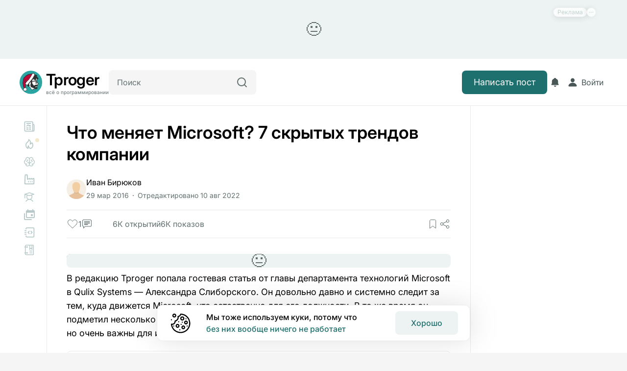

--- FILE ---
content_type: text/html; charset=utf-8
request_url: https://tproger.ru/articles/microsoft-trends
body_size: 34968
content:
<!DOCTYPE html><html lang="ru"><head><meta charset="UTF-8">
<meta name="viewport" content="width=device-width, initial-scale=1">
<title>Что меняет Microsoft? 7 скрытых трендов компании</title>
<link rel="preconnect" href="https://proxy.tproger.ru">
<link rel="preconnect" href="https://media.tproger.ru">
<style> @font-face { font-family: "Inter override"; src: local("BlinkMacSystemFont"),local("Segoe UI"),local("Roboto"),local("Helvetica Neue"),local("Arial"),local("Noto Sans"); ascent-override: 96.875%; descent-override: 24.14772727%; line-gap-override: 0%; } @font-face { font-family: "Inter override"; src: local("BlinkMacSystemFont"),local("Segoe UI"),local("Roboto"),local("Helvetica Neue"),local("Arial"),local("Noto Sans"); ascent-override: 96.875%; descent-override: 24.14772727%; line-gap-override: 0%; } @font-face { font-family: "Inter override"; src: local("BlinkMacSystemFont"),local("Segoe UI"),local("Roboto"),local("Helvetica Neue"),local("Arial"),local("Noto Sans"); ascent-override: 96.875%; descent-override: 24.14772727%; line-gap-override: 0%; } @font-face { font-family: "Inter override"; src: local("BlinkMacSystemFont"),local("Segoe UI"),local("Roboto"),local("Helvetica Neue"),local("Arial"),local("Noto Sans"); ascent-override: 96.875%; descent-override: 24.14772727%; line-gap-override: 0%; } @font-face { font-family: "Inter override"; src: local("BlinkMacSystemFont"),local("Segoe UI"),local("Roboto"),local("Helvetica Neue"),local("Arial"),local("Noto Sans"); ascent-override: 96.875%; descent-override: 24.14772727%; line-gap-override: 0%; } @font-face { font-family: "Inter override"; src: local("BlinkMacSystemFont"),local("Segoe UI"),local("Roboto"),local("Helvetica Neue"),local("Arial"),local("Noto Sans"); ascent-override: 96.875%; descent-override: 24.14772727%; line-gap-override: 0%; } @font-face { font-family: "Inter override"; src: local("BlinkMacSystemFont"),local("Segoe UI"),local("Roboto"),local("Helvetica Neue"),local("Arial"),local("Noto Sans"); ascent-override: 96.875%; descent-override: 24.14772727%; line-gap-override: 0%; } </style>
<link rel="canonical" href="https://tproger.ru/articles/microsoft-trends">
<meta property="twitter:card" content="summary_large_image">
<meta property="twitter:site" content="https://twitter.com/tproger">
<meta property="twitter:creator" content="https://twitter.com/tproger">
<meta property="og:locale" content="ru_RU">
<meta property="og:site_name" content="Tproger">
<meta name="apple-mobile-web-app-title" content="Tproger">
<meta name="application-name" content="Tproger">
<link rel="icon" href="/favicon.ico">
<link rel="icon" type="image/svg+xml" href="/images/favicons/favicon.svg">
<link rel="icon" type="image/png" sizes="120x120" href="/images/favicons/favicon-120.png">
<link rel="icon" type="image/png" sizes="192x192" href="/android-chrome-192x192.png">
<link rel="apple-touch-icon" sizes="180x180" href="/apple-touch-icon.png">
<link rel="mask-icon" color="#2aa5a0" href="/safari-pinned-tab.svg">
<link rel="manifest" href="/manifest.json">
<meta name="robots" content="index, follow">
<meta name="description" content="Статья на Tproger — Что меняет Microsoft? 7 скрытых трендов компании">
<meta name="keywords" content>
<meta property="og:type" content="article">
<meta property="og:title" content="Что меняет Microsoft? 7 скрытых трендов компании">
<meta property="og:description" content="Статья на Tproger — Что меняет Microsoft? 7 скрытых трендов компании">
<meta property="og:image" content="https://media.tproger.ru/uploads/2016/03/title1.jpg">
<meta property="og:url" content="/articles/microsoft-trends">
<meta property="twitter:title" content="Что меняет Microsoft? 7 скрытых трендов компании">
<meta property="twitter:description" content="Статья на Tproger — Что меняет Microsoft? 7 скрытых трендов компании">
<meta property="twitter:image" content="https://media.tproger.ru/uploads/2016/03/title1.jpg">
<style>:root{--tp-font-size-h1:36px;--tp-font-weight-h1:600;--tp-line-height-h1:44px;--tp-letter-spacing-h1:normal;--tp-font-size-h2:32px;--tp-font-weight-h2:600;--tp-line-height-h2:40px;--tp-letter-spacing-h2:normal;--tp-font-size-h3:28px;--tp-font-weight-h3:600;--tp-line-height-h3:34px;--tp-letter-spacing-h3:normal;--tp-font-size-h4:22px;--tp-font-weight-h4:600;--tp-line-height-h4:32px;--tp-letter-spacing-h4:normal;--tp-font-weight-bold:600;--tp-font-weight-medium:500;--tp-font-weight-regular:400;--tp-font-size-text-primary:18px;--tp-line-height-text-primary:28px;--tp-letter-spacing-text-primary:normal;--tp-font-size-text-secondary:16px;--tp-line-height-text-secondary:24px;--tp-letter-spacing-text-secondary:normal;--tp-font-size-text-tertiary:14px;--tp-line-height-text-tertiary:20px;--tp-letter-spacing-text-tertiary:normal;--tp-font-size-text-quaternary:12px;--tp-line-height-text-quaternary:18px;--tp-letter-spacing-text-quaternary:normal}@media (max-width:960px){:root{--tp-font-size-h1:30px;--tp-font-weight-h1:600;--tp-line-height-h1:36px;--tp-letter-spacing-h1:normal;--tp-font-size-h2:26px;--tp-font-weight-h2:600;--tp-line-height-h2:32px;--tp-letter-spacing-h2:normal;--tp-font-size-h3:24px;--tp-font-weight-h3:600;--tp-line-height-h3:30px;--tp-letter-spacing-h3:normal;--tp-font-size-h4:22px;--tp-font-weight-h4:600;--tp-line-height-h4:28px;--tp-letter-spacing-h4:normal}}@media (max-width:576px){:root{--tp-font-size-h1:26px;--tp-font-weight-h1:600;--tp-line-height-h1:32px;--tp-letter-spacing-h1:normal;--tp-font-size-h2:24px;--tp-font-weight-h2:600;--tp-line-height-h2:30px;--tp-letter-spacing-h2:normal;--tp-font-size-h3:22px;--tp-font-weight-h3:600;--tp-line-height-h3:28px;--tp-letter-spacing-h3:normal;--tp-font-size-h4:20px;--tp-font-weight-h4:600;--tp-line-height-h4:26px;--tp-letter-spacing-h4:normal;--tp-font-size-text-primary:17px;--tp-line-height-text-primary:24px;--tp-letter-spacing-text-primary:normal;--tp-font-size-text-secondary:16px;--tp-line-height-text-secondary:22px;--tp-letter-spacing-text-secondary:normal;--tp-font-size-text-tertiary:14px;--tp-line-height-text-tertiary:20px;--tp-letter-spacing-text-tertiary:normal;--tp-font-size-text-quaternary:12px;--tp-line-height-text-quaternary:18px;--tp-letter-spacing-text-quaternary:normal}}.theme--light{--tp-background-color-primary:#f5f5f5;--tp-background-color-secondary:#fff;--tp-background-color-tertiary:#edf3f3;--tp-background-color-disabled:#ebebeb;--tp-background-color-positive:#f3f8f7;--tp-background-color-negative:#fef5f5;--tp-border-color-primary:#eaeaea;--tp-border-color-secondary:#b8c9c9;--tp-color-text-primary:#000;--tp-color-text-secondary:#485656;--tp-color-text-tertiary:#627070;--tp-text-color-disabled:#beccd6;--tp-primary-button-color:#fff;--tp-secondary-button-color:#1d706d;--tp-primary-button-focus-color:#313d3d;--tp-secondary-button-focus-color:#1d706d;--tp-color-brand:#1d706d;--tp-color-error:#e44;--tp-color-disabled:#beccd6;--tp-color-item:#b8c9c9;--tp-telegram-color:#25a3e1;--tp-background-post-status-publish:#edf8ec;--tp-background-post-status-trash:#ffe4e4;--tp-background-post-status-draft:#f5f5f5;--tp-background-post-status-pending:#e2f8f8;--tp-background-post-status-future:#e9e1ff;--tp-background-post-status-archive:#f5f5f5;--tp-background-color-preloader-dots:98,112,112}.theme--dark{--tp-background-color-primary:#1f2020;--tp-background-color-secondary:#171919;--tp-background-color-tertiary:#202828;--tp-background-color-disabled:#353535;--tp-background-color-positive:#172121;--tp-background-color-negative:#231a1c;--tp-border-color-primary:#2a2c2c;--tp-border-color-secondary:#485656;--tp-color-text-primary:#eef2f1;--tp-color-text-secondary:#c5d3d3;--tp-color-text-tertiary:#828c8c;--tp-text-color-disabled:#616a71;--tp-primary-button-color:#fff;--tp-secondary-button-color:#1d706d;--tp-primary-button-focus-color:#b8c9c9;--tp-secondary-button-focus-color:#2aa5a0;--tp-color-item:#485656;--tp-color-brand:#2aa5a0;--tp-color-error:#fe4a60;--tp-color-disabled:#616a71;--tp-telegram-color:#25a3e1;--tp-background-post-status-publish:#253224;--tp-background-post-status-trash:#312424;--tp-background-post-status-draft:#000;--tp-background-post-status-pending:#1d2e2e;--tp-background-post-status-future:#2d2938;--tp-background-post-status-archive:#000;--tp-background-color-preloader-dots:118,135,135}@media (prefers-color-scheme:light){body{--tp-background-color-primary:#f5f5f5;--tp-background-color-secondary:#fff;--tp-background-color-tertiary:#edf3f3;--tp-background-color-disabled:#ebebeb;--tp-background-color-positive:#f3f8f7;--tp-background-color-negative:#fef5f5;--tp-border-color-primary:#eaeaea;--tp-border-color-secondary:#b8c9c9;--tp-color-text-primary:#000;--tp-color-text-secondary:#485656;--tp-color-text-tertiary:#627070;--tp-text-color-disabled:#beccd6;--tp-primary-button-color:#fff;--tp-secondary-button-color:#1d706d;--tp-primary-button-focus-color:#313d3d;--tp-secondary-button-focus-color:#1d706d;--tp-color-brand:#1d706d;--tp-color-error:#e44;--tp-color-disabled:#beccd6;--tp-color-item:#b8c9c9;--tp-telegram-color:#25a3e1;--tp-background-post-status-publish:#edf8ec;--tp-background-post-status-trash:#ffe4e4;--tp-background-post-status-draft:#f5f5f5;--tp-background-post-status-pending:#e2f8f8;--tp-background-post-status-future:#e9e1ff;--tp-background-post-status-archive:#f5f5f5;--tp-background-color-preloader-dots:98,112,112}}@media (prefers-color-scheme:dark){body{--tp-background-color-primary:#1f2020;--tp-background-color-secondary:#171919;--tp-background-color-tertiary:#202828;--tp-background-color-disabled:#353535;--tp-background-color-positive:#172121;--tp-background-color-negative:#231a1c;--tp-border-color-primary:#2a2c2c;--tp-border-color-secondary:#485656;--tp-color-text-primary:#eef2f1;--tp-color-text-secondary:#c5d3d3;--tp-color-text-tertiary:#828c8c;--tp-text-color-disabled:#616a71;--tp-primary-button-color:#fff;--tp-secondary-button-color:#1d706d;--tp-primary-button-focus-color:#b8c9c9;--tp-secondary-button-focus-color:#2aa5a0;--tp-color-item:#485656;--tp-color-brand:#2aa5a0;--tp-color-error:#fe4a60;--tp-color-disabled:#616a71;--tp-telegram-color:#25a3e1;--tp-background-post-status-publish:#253224;--tp-background-post-status-trash:#312424;--tp-background-post-status-draft:#000;--tp-background-post-status-pending:#1d2e2e;--tp-background-post-status-future:#2d2938;--tp-background-post-status-archive:#000;--tp-background-color-preloader-dots:118,135,135}}*{box-sizing:border-box;font-family:Inter,Helvetica,Arial,sans-serif;margin:0;padding:0}.tp-toast-container{align-items:flex-end;display:flex;flex-direction:column;margin:-6px;position:fixed;right:20px;top:40px;z-index:999}.tp-toast{display:flex;margin:6px;opacity:0;transition:opacity .25s ease}.tp-toast--visible{opacity:1}.tp-toast__wrapper{align-items:center;background-color:var(--tp-background-color-secondary);border:1px solid var(--tp-border-color-primary);border-radius:12px;display:grid;grid-auto-flow:column;max-width:460px;padding:14px 20px}.tp-toast__container-text{display:grid;gap:4px;grid-auto-flow:row;margin-left:16px;margin-right:30px}.tp-toast__title{color:var(--tp-color-text-primary);font-size:var(--tp-font-size-text-primary);font-weight:var(--tp-font-weight-medium);letter-spacing:var(--tp-letter-spacing-text-primary);line-height:var(--tp-line-height-text-primary)}.tp-toast__message{color:var(--tp-color-text-primary);font-size:var(--tp-font-size-text-secondary);font-weight:var(--tp-font-weight-regular);letter-spacing:var(--tp-letter-spacing-text-secondary);line-height:var(--tp-line-height-text-secondary)}.tp-toast__close-button{background:none;background-color:var(--tp-background-color-secondary);border:none;border-radius:100px;box-shadow:0 3px 25px rgba(0,0,0,.1);cursor:pointer;display:flex;height:30px;width:30px}.tp-toast__cross-icon{align-items:center;display:flex;height:100%;justify-content:center;position:relative;width:100%}.tp-toast__cross-icon:after,.tp-toast__cross-icon:before{background:var(--tp-color-text-tertiary);content:"";height:2px;position:absolute;width:16px}.tp-toast__cross-icon:before{transform:rotate(45deg)!important}.tp-toast__cross-icon:after{transform:rotate(-45deg)!important}</style>
<style>@font-face{font-display:auto;font-family:Inter;font-style:normal;font-weight:100 900;src:url(/_nuxt/Inter-Variable.c8O0ljhh.ttf) format("truetype")}*{font-family:Inter,Helvetica,Arial,sans-serif}</style>
<style>:root{--tp-ui-font-size-h1:36px;--tp-ui-font-weight-h1:600;--tp-ui-line-height-h1:44px;--tp-ui-letter-spacing-h1:normal;--tp-ui-font-size-h2:32px;--tp-ui-font-weight-h2:600;--tp-ui-line-height-h2:40px;--tp-ui-letter-spacing-h2:normal;--tp-ui-font-size-h3:28px;--tp-ui-font-weight-h3:600;--tp-ui-line-height-h3:34px;--tp-ui-letter-spacing-h3:normal;--tp-ui-font-size-h4:22px;--tp-ui-font-weight-h4:600;--tp-ui-line-height-h4:32px;--tp-ui-letter-spacing-h4:normal;--tp-ui-font-weight-bold:600;--tp-ui-font-weight-medium:500;--tp-ui-font-weight-regular:400;--tp-ui-font-size-text-primary:18px;--tp-ui-line-height-text-primary:28px;--tp-ui-letter-spacing-text-primary:normal;--tp-ui-font-size-text-secondary:16px;--tp-ui-line-height-text-secondary:24px;--tp-ui-letter-spacing-text-secondary:normal;--tp-ui-font-size-text-tertiary:14px;--tp-ui-line-height-text-tertiary:20px;--tp-ui-letter-spacing-text-tertiary:normal;--tp-ui-font-size-text-quaternary:12px;--tp-ui-line-height-text-quaternary:18px;--tp-ui-letter-spacing-text-quaternary:normal}@media (max-width:960px){:root{--tp-ui-font-size-h1:30px;--tp-ui-font-weight-h1:600;--tp-ui-line-height-h1:36px;--tp-ui-letter-spacing-h1:normal;--tp-ui-font-size-h2:26px;--tp-ui-font-weight-h2:600;--tp-ui-line-height-h2:32px;--tp-ui-letter-spacing-h2:normal;--tp-ui-font-size-h3:24px;--tp-ui-font-weight-h3:600;--tp-ui-line-height-h3:30px;--tp-ui-letter-spacing-h3:normal;--tp-ui-font-size-h4:22px;--tp-ui-font-weight-h4:600;--tp-ui-line-height-h4:28px;--tp-ui-letter-spacing-h4:normal}}@media (max-width:576px){:root{--tp-ui-font-size-h1:24px;--tp-ui-font-weight-h1:600;--tp-ui-line-height-h1:30px;--tp-ui-letter-spacing-h1:normal;--tp-ui-font-size-h2:22px;--tp-ui-font-weight-h2:600;--tp-ui-line-height-h2:28px;--tp-ui-letter-spacing-h2:normal;--tp-ui-font-size-h3:20px;--tp-ui-font-weight-h3:600;--tp-ui-line-height-h3:26px;--tp-ui-letter-spacing-h3:normal;--tp-ui-font-size-h4:18px;--tp-ui-font-weight-h4:600;--tp-ui-line-height-h4:24px;--tp-ui-letter-spacing-h4:normal;--tp-ui-font-size-text-primary:17px;--tp-ui-line-height-text-primary:24px;--tp-ui-letter-spacing-text-primary:normal;--tp-ui-font-size-text-secondary:16px;--tp-ui-line-height-text-secondary:22px;--tp-ui-letter-spacing-text-secondary:normal;--tp-ui-font-size-text-tertiary:14px;--tp-ui-line-height-text-tertiary:20px;--tp-ui-letter-spacing-text-tertiary:normal;--tp-ui-font-size-text-quaternary:12px;--tp-ui-line-height-text-quaternary:18px;--tp-ui-letter-spacing-text-quaternary:normal}}@media (max-width:480px){:root{--tp-ui-font-size-h3:20px;--tp-ui-font-weight-h3:600;--tp-ui-line-height-h3:26px;--tp-ui-letter-spacing-h3:normal}}@media (prefers-color-scheme:light){body{--tp-ui-background-color-primary:#f5f5f5;--tp-ui-background-color-secondary:#fff;--tp-ui-background-color-secondary-new:#fdfdfd;--tp-ui-background-color-tertiary:#edf3f3;--tp-ui-background-color-disabled:#ebebeb;--tp-ui-background-color-positive:#f3f8f7;--tp-ui-background-color-negative:#fef5f5;--tp-ui-background-color-additional:#fffbf1;--tp-ui-background-color-info:#f1faff;--tp-ui-border-color-primary:#eaeaea;--tp-ui-border-color-secondary:#b8c9c9;--tp-ui-border-color-tertiary:#171919;--tp-ui-color-text-primary:#000;--tp-ui-color-text-secondary:#485656;--tp-ui-color-text-tertiary:#627070;--tp-ui-text-color-disabled:#beccd6;--tp-ui-color-item:#b8c9c9;--tp-ui-color-brand:#1d706d;--tp-ui-color-error:#e44;--tp-color-additional:#c90;--tp-ui-color-disabled:#beccd6;--tp-ui-button-text-color-disabled:#beccd6;--tp-ui-button-background-color-primary:#1d706d;--tp-ui-button-background-color-primary--hover:#248480;--tp-ui-button-background-color-primary--focus:#175a57;--tp-ui-button-background-color-primary--disabled:#ebebeb;--tp-ui-button-text-color-primary:#fff;--tp-ui-button-background-color-secondary:#fff;--tp-ui-button-background-color-secondary--hover:#f5f5f5;--tp-ui-button-text-color-secondary:#485656;--tp-ui-button-text-color-secondary--focus:#000;--tp-ui-button-text-color-tertiary:#627070;--tp-ui-button-text-color-tertiary--hover:#1d706d;--tp-ui-button-text-color-tertiary--focus:#175a57}}@media (prefers-color-scheme:dark){body{--tp-ui-background-color-primary:#1f2020;--tp-ui-background-color-secondary:#171919;--tp-ui-background-color-secondary-new:#171919;--tp-ui-background-color-tertiary:#202828;--tp-ui-background-color-disabled:#353535;--tp-ui-background-color-positive:#172121;--tp-ui-background-color-negative:#231a1c;--tp-ui-background-color-additional:#fffbf1;--tp-ui-background-color-info:#f1faff;--tp-ui-border-color-primary:#2a2c2c;--tp-ui-border-color-secondary:#485656;--tp-ui-border-color-tertiary:#fdfdfd;--tp-ui-color-text-primary:#eef2f1;--tp-ui-color-text-secondary:#c5d3d3;--tp-ui-color-text-tertiary:#828c8c;--tp-ui-text-color-disabled:#616a71;--tp-ui-color-item:#485656;--tp-ui-color-brand:#2aa5a0;--tp-ui-color-error:#fe4a60;--tp-color-additional:#ecba24;--tp-ui-color-disabled:#616a71;--tp-ui-button-text-color-disabled:#616a71;--tp-ui-button-background-color-primary:#1d706d;--tp-ui-button-background-color-primary--hover:#248480;--tp-ui-button-background-color-primary--focus:#175a57;--tp-ui-button-background-color-primary--disabled:#353535;--tp-ui-button-text-color-primary:#fff;--tp-ui-button-background-color-secondary:#171919;--tp-ui-button-background-color-secondary--hover:#1f2020;--tp-ui-button-text-color-secondary:#c5d3d3;--tp-ui-button-text-color-secondary--focus:#eef2f1;--tp-ui-button-text-color-tertiary:#828c8c;--tp-ui-button-text-color-tertiary--hover:#1d706d;--tp-ui-button-text-color-tertiary--focus:#175a57}}.theme--light{--tp-ui-background-color-primary:#f5f5f5;--tp-ui-background-color-secondary:#fff;--tp-ui-background-color-secondary-new:#fdfdfd;--tp-ui-background-color-tertiary:#edf3f3;--tp-ui-background-color-disabled:#ebebeb;--tp-ui-background-color-positive:#f3f8f7;--tp-ui-background-color-negative:#fef5f5;--tp-ui-background-color-additional:#fffbf1;--tp-ui-background-color-info:#f1faff;--tp-ui-border-color-primary:#eaeaea;--tp-ui-border-color-secondary:#b8c9c9;--tp-ui-border-color-tertiary:#171919;--tp-ui-color-text-primary:#000;--tp-ui-color-text-secondary:#485656;--tp-ui-color-text-tertiary:#627070;--tp-ui-text-color-disabled:#beccd6;--tp-ui-color-item:#b8c9c9;--tp-ui-color-brand:#1d706d;--tp-ui-color-error:#e44;--tp-color-additional:#c90;--tp-ui-color-disabled:#beccd6;--tp-ui-button-text-color-disabled:#beccd6;--tp-ui-button-background-color-primary:#1d706d;--tp-ui-button-background-color-primary--hover:#248480;--tp-ui-button-background-color-primary--focus:#175a57;--tp-ui-button-background-color-primary--disabled:#ebebeb;--tp-ui-button-text-color-primary:#fff;--tp-ui-button-background-color-secondary:#fff;--tp-ui-button-background-color-secondary--hover:#f5f5f5;--tp-ui-button-text-color-secondary:#485656;--tp-ui-button-text-color-secondary--focus:#000;--tp-ui-button-text-color-tertiary:#627070;--tp-ui-button-text-color-tertiary--hover:#1d706d;--tp-ui-button-text-color-tertiary--focus:#175a57}.theme--dark{--tp-ui-background-color-primary:#1f2020;--tp-ui-background-color-secondary:#171919;--tp-ui-background-color-secondary-new:#171919;--tp-ui-background-color-tertiary:#202828;--tp-ui-background-color-disabled:#353535;--tp-ui-background-color-positive:#172121;--tp-ui-background-color-negative:#231a1c;--tp-ui-background-color-additional:#fffbf1;--tp-ui-background-color-info:#f1faff;--tp-ui-border-color-primary:#2a2c2c;--tp-ui-border-color-secondary:#485656;--tp-ui-border-color-tertiary:#fdfdfd;--tp-ui-color-text-primary:#eef2f1;--tp-ui-color-text-secondary:#c5d3d3;--tp-ui-color-text-tertiary:#828c8c;--tp-ui-text-color-disabled:#616a71;--tp-ui-color-item:#485656;--tp-ui-color-brand:#2aa5a0;--tp-ui-color-error:#fe4a60;--tp-color-additional:#ecba24;--tp-ui-color-disabled:#616a71;--tp-ui-button-text-color-disabled:#616a71;--tp-ui-button-background-color-primary:#1d706d;--tp-ui-button-background-color-primary--hover:#248480;--tp-ui-button-background-color-primary--focus:#175a57;--tp-ui-button-background-color-primary--disabled:#353535;--tp-ui-button-text-color-primary:#fff;--tp-ui-button-background-color-secondary:#171919;--tp-ui-button-background-color-secondary--hover:#1f2020;--tp-ui-button-text-color-secondary:#c5d3d3;--tp-ui-button-text-color-secondary--focus:#eef2f1;--tp-ui-button-text-color-tertiary:#828c8c;--tp-ui-button-text-color-tertiary--hover:#1d706d;--tp-ui-button-text-color-tertiary--focus:#175a57}.tp-ui-custom-scroll{scrollbar-color:var(--tp-ui-background-color-primary) transparent;scrollbar-width:thin}.tp-ui-custom-scroll::-webkit-scrollbar{width:4px}.tp-ui-custom-scroll::-webkit-scrollbar-track{background:transparent}.tp-ui-custom-scroll::-webkit-scrollbar-thumb{background-color:var(--tp-ui-background-color-primary);border:none;border-radius:0}</style>
<style>html{scroll-padding-top:115px}@media (max-width:960px){html{scroll-padding-top:85px}}body{background:var(--tp-background-color-primary);color:var(--tp-color-text-primary);font-family:Inter,Helvetica,Arial,sans-serif;font-size:var(--tp-font-size-text-primary);font-weight:var(--tp-font-weight-regular);letter-spacing:var(--tp-letter-spacing-text-primary);line-height:var(--tp-line-height-text-primary);margin:0;overflow-x:hidden;padding:0;transition:background-color .2s ease-in-out}.page-enter-active,.page-leave-active{transition:background-color .15s}.page-enter-from,.page-leave-to{filter:blur(10px);opacity:.3}</style>
<style>.tp-error-page[data-v-2872e26c]{align-items:center;background-color:var(--tp-background-color-secondary);display:flex;height:100vh;justify-content:center;overflow-x:hidden;position:relative;width:100%}.tp-error-page__button-show-dev-info[data-v-2872e26c]{background:none;border:none;bottom:0;cursor:pointer;display:inline-flex;padding:12px;position:fixed;right:0;fill:var(--tp-color-text-tertiary)}.tp-error-page__button-show-dev-info[data-v-2872e26c]:hover{opacity:.6}.tp-error-page__panel-dev-info[data-v-2872e26c]{background-color:var(--tp-background-color-secondary);border-top-left-radius:12px;border-top-right-radius:12px;bottom:0;box-shadow:0 4px 19px 0 rgba(0,0,0,.17);display:flex;flex-direction:column;gap:20px;left:0;padding:30px 24px;position:absolute;width:100%;z-index:10}.tp-error-page__panel-dev-info-button-close[data-v-2872e26c]{background:none;background-color:var(--tp-background-color-secondary);border:none;border-radius:100px;box-shadow:0 3px 13px 0 rgba(0,0,0,.13);cursor:pointer;display:inline-flex;padding:4px;position:absolute;right:12px;top:12px;z-index:1;fill:var(--tp-color-text-tertiary)}.tp-error-page__panel-dev-info-title[data-v-2872e26c]{color:var(--tp-color-text-primary);font-size:var(--tp-font-size-h4);font-weight:var(--tp-font-weight-h4);letter-spacing:var(--tp-letter-spacing-h4);line-height:var(--tp-line-height-h4)}.tp-error-page__panel-dev-info-list[data-v-2872e26c]{display:flex;flex-direction:column;gap:12px;list-style-type:none}.tp-error-page__panel-dev-info-list-item[data-v-2872e26c]{display:flex;flex-direction:column;gap:2px}.tp-error-page__panel-dev-info-label[data-v-2872e26c]{color:var(--tp-color-text-primary);font-weight:var(--tp-font-weight-bold)}.tp-error-page__panel-dev-info-label[data-v-2872e26c],.tp-error-page__panel-dev-info-value[data-v-2872e26c]{font-size:var(--tp-font-size-text-secondary);letter-spacing:var(--tp-letter-spacing-text-secondary);line-height:var(--tp-line-height-text-secondary)}.tp-error-page__panel-dev-info-value[data-v-2872e26c]{color:var(--tp-color-text-secondary);font-weight:var(--tp-font-weight-regular)}.tp-error-page__panel-dev-info-enter-active[data-v-2872e26c],.tp-error-page__panel-dev-info-leave-active[data-v-2872e26c]{transition:transform .35s ease-in-out}.tp-error-page__panel-dev-info-enter-from[data-v-2872e26c],.tp-error-page__panel-dev-info-leave-to[data-v-2872e26c]{transform:translate3d(0,100%,0)}</style>
<style>.tp-content * code{background-color:var(--tp-ui-background-color-primary);border-radius:4px;font-family:monospace;padding:2px}.tp-content a{color:var(--tp-ui-button-background-color-primary);text-decoration:none}.tp-content a:hover{color:var(--tp-ui-button-background-color-primary--hover);text-decoration:underline}.tp-content a:focus-visible{color:var(--tp-ui-button-background-color-primary--focus);outline:none;text-decoration:underline}.tp-content .tp-badge{border-radius:4px;display:inline-block;padding:4px 16px;text-decoration:none}.tp-content .tp-badge--first-variant{background-color:var(--tp-ui-background-color-primary);color:var(--tp-ui-color-text-secondary)}.tp-content .tp-badge--second-variant{background-color:#e8343f;color:#fff}.tp-content .tp-badge--third-variant{background-color:var(--tp-ui-color-brand);color:var(--tp-ui-button-text-color-primary)}@media (max-width:576px){.tp-content .tp-badge{padding:1px 8px}}</style>
<style>.tp-post-page__wrapper[data-v-79205c9c]{display:flex;flex-direction:column;min-height:100%}.tp-post-page__wrapper-header[data-v-79205c9c]{display:flex;flex-direction:column;gap:16px;margin-bottom:32px}.tp-post-page__header-action[data-v-79205c9c]{cursor:pointer}.tp-post-page__header-action--editor[data-v-79205c9c]{transition:fill .3s;fill:var(--tp-tertiary-color-text)}.tp-post-page__header-action--editor[data-v-79205c9c]:hover{fill:var(--tp-color-brand)}.tp-post-page__title[data-v-79205c9c]{color:var(--tp-color-text-primary);font-size:var(--tp-font-size-h4);font-weight:var(--tp-font-weight-h4);letter-spacing:var(--tp-letter-spacing-h4);line-height:var(--tp-line-height-h4);margin-bottom:20px}.tp-post-page__actions[data-v-79205c9c]{display:flex;flex-wrap:wrap;gap:6px;justify-content:space-between;margin-bottom:20px;margin-top:20px}.tp-post-page__actions-buttons[data-v-79205c9c]{align-items:center;display:flex;gap:15px}.tp-post-page__actions-sandbox[data-v-79205c9c]{margin-left:auto;margin-right:24px}.tp-post-page__tags-block[data-v-79205c9c]{display:flex;flex-direction:column;gap:16px;padding-bottom:24px;padding-top:24px}.tp-post-page__container-jSXd-Kgi3m-end-content[data-v-79205c9c]{background-color:var(--tp-background-color-secondary);border-radius:12px;display:flex;margin-bottom:20px;margin-top:20px;min-height:140px;width:100%}.tp-post-page__container-comments[data-v-79205c9c]{border-bottom:1px solid var(--tp-ui-border-color-primary);border-top:1px solid var(--tp-ui-border-color-primary);display:flex;margin:20px 0;margin-left:calc(var(--tp-main-padding-left)*-1);margin-right:calc(var(--tp-main-padding-right)*-1);min-height:170px;padding-bottom:32px;padding-left:var(--tp-main-padding-left);padding-right:var(--tp-main-padding-left);padding-top:32px;width:calc(100% + var(--tp-main-padding-right)*2)}.tp-post-page__widget-recommended-post-wrapper--after-post[data-v-79205c9c]{display:none;margin-bottom:20px;margin-top:20px}.tp-post-page__widget-recommended-post-wrapper--after-post.tp-post-page__widget-recommended-post-wrapper--is-show-add[data-v-79205c9c]{display:flex}@media (max-width:1024px){.tp-post-page__widget-recommended-post-wrapper--after-post[data-v-79205c9c]{display:flex}}@media (max-width:960px){.tp-post-page__wrapper-header[data-v-79205c9c]{margin-bottom:32px}}@media (max-width:768px){.tp-post-page__container-jSXd-Kgi3m-end-content[data-v-79205c9c]{min-height:242px}}.tp-post-page__container-jSXd-Kgi3m-end-content[data-v-79205c9c]:not(:empty){background-color:transparent}@media (max-width:670px){.tp-post-page__container-tags[data-v-79205c9c]{gap:20px}}@media (max-width:560px){.tp-post-page__wrapper-header[data-v-79205c9c]{margin-bottom:24px}}</style>
<style>.tp-layout-grid{background-color:var(--tp-ui-background-color-secondary);--tp-wrapper-max-width:1920px;--tp-header-height:96px;--tp-main-padding-right:128px;--tp-main-padding-left:128px}.tp-layout-grid__wrapper{background-color:var(--tp-ui-background-color-secondary);display:grid;margin:0 auto;max-width:var(--tp-wrapper-max-width);min-height:100vh;width:100%}.tp-layout-grid__wrapper--default{grid-template-areas:"header header header" "banner banner banner" "aside-left main aside-right";grid-template-columns:272px minmax(0,1fr) 464px;grid-template-rows:var(--tp-header-height) auto 1fr}.tp-layout-grid__wrapper--profile{grid-template-areas:"header header" "aside-left main";grid-template-columns:272px minmax(0,1fr);grid-template-rows:var(--tp-header-height) 1fr}.tp-layout-grid__wrapper--editor{grid-template-areas:"header" "main";grid-template-columns:minmax(0,1fr);grid-template-rows:var(--tp-header-height) 1fr}.tp-layout-grid__header{background-color:var(--tp-ui-background-color-secondary);border-bottom:1px solid var(--tp-ui-border-color-primary);grid-area:header;padding-left:64px;padding-right:64px;position:sticky;top:0;z-index:11}.tp-layout-grid__warning{grid-area:banner}.tp-layout-grid__aside-left{border-right:1px solid var(--tp-ui-border-color-primary);grid-area:aside-left;height:calc(100vh - var(--tp-header-height));padding:24px 32px 24px 48px;position:sticky;top:var(--tp-header-height);z-index:10}.tp-layout-grid__main{grid-area:main;padding-bottom:32px;padding-left:var(--tp-main-padding-left);padding-right:var(--tp-main-padding-right);padding-top:32px}.tp-layout-grid__main-wrapper{margin:0 auto;max-width:928px}.tp-layout-grid__aside-right{border-left:1px solid var(--tp-ui-border-color-primary);grid-area:aside-right;padding:32px 64px 32px 56px}@media (max-width:1680px){.tp-layout-grid{--tp-main-padding-right:64px;--tp-main-padding-left:64px}.tp-layout-grid__wrapper--default{grid-template-columns:256px minmax(0,1fr) 440px}.tp-layout-grid__wrapper--profile{grid-template-columns:256px minmax(0,1fr)}.tp-layout-grid__header{padding-left:48px;padding-right:48px}.tp-layout-grid__aside-left{padding-left:32px;padding-right:32px}.tp-layout-grid__aside-right{padding-left:48px;padding-right:48px}}@media (max-width:1440px){.tp-layout-grid{--tp-main-padding-right:48px;--tp-main-padding-left:48px}.tp-layout-grid__wrapper--default{grid-template-columns:216px minmax(0,1fr) 360px}.tp-layout-grid__wrapper--profile{grid-template-columns:216px minmax(1fr)}.tp-layout-grid__header{padding-left:40px;padding-right:40px}.tp-layout-grid__aside-left{padding-left:24px;padding-right:0}.tp-layout-grid__aside-right{padding-left:40px;padding-right:40px}}@media (max-width:1280px){.tp-layout-grid{--tp-main-padding-right:40px;--tp-main-padding-left:40px}.tp-layout-grid__wrapper--default{grid-template-columns:96px minmax(0,1fr) 320px}.tp-layout-grid__wrapper--profile{grid-template-columns:96px minmax(0,1fr)}.tp-layout-grid__aside-left{padding-left:32px;padding-right:24px}.tp-layout-grid__aside-right{padding-left:32px;padding-right:40px}}@media (max-width:1024px){.tp-layout-grid__wrapper--default,.tp-layout-grid__wrapper--profile{grid-template-areas:"header header" "banner banner" "aside-left main";grid-template-columns:96px minmax(0,1fr)}.tp-layout-grid__aside-right{display:none}}@media (max-width:768px){.tp-layout-grid{--tp-header-height:64px}.tp-layout-grid__wrapper{grid-template-areas:"header" "banner" "main";grid-template-columns:minmax(0,1fr)}.tp-layout-grid__aside-left{display:none}}@media (max-width:576px){.tp-layout-grid{--tp-header-height:56px;--tp-main-padding-right:16px;--tp-main-padding-left:16px}.tp-layout-grid__header{padding-left:16px;padding-right:16px}.tp-layout-grid__main{padding-top:24px}}</style>
<style>.tp-lubok-top[data-v-21335680]{height:120px;width:100%}.tp-lubok-top__wrapper[data-v-21335680]{height:100%;position:relative;width:100%}.tp-lubok-top__link[data-v-21335680]{bottom:0;left:0;position:absolute;right:0;text-decoration:none;top:0;z-index:1}.tp-lubok-top__image-wrapper[data-v-21335680]{height:100%;width:100%}.tp-lubok-top__image-wrapper--desktop[data-v-21335680]{display:flex}.tp-lubok-top__image-wrapper--mobile[data-v-21335680],.tp-lubok-top__image-wrapper--tablet[data-v-21335680]{display:none}.tp-lubok-top__buttons-wrapper[data-v-21335680]{align-items:center;display:flex;gap:8px;position:absolute;right:64px;top:16px;z-index:2}.tp-lubok-top__button[data-v-21335680]{align-items:center;background:none;background-color:var(--tp-ui-background-color-secondary);border:none;box-shadow:0 3px 13px 0 rgba(0,0,0,.13);color:var(--tp-ui-color-item);cursor:pointer;display:inline-flex;font-size:var(--tp-ui-font-size-text-quaternary);font-weight:var(--tp-ui-font-weight-regular);justify-content:center;letter-spacing:var(--tp-ui-letter-spacing-text-quaternary);line-height:var(--tp-ui-line-height-text-quaternary);opacity:.8;fill:var(--tp-ui-color-item);stroke:var(--tp-ui-color-item)}.tp-lubok-top__button--info[data-v-21335680]{border-radius:20px;padding-left:8px;padding-right:8px}.tp-lubok-top__button--more[data-v-21335680]{border-radius:100%;padding:3px;transform:rotate(90deg)}@media (max-width:960px){.tp-lubok-top[data-v-21335680]{height:96px}.tp-lubok-top__image-wrapper--desktop[data-v-21335680]{display:none}.tp-lubok-top__image-wrapper--tablet[data-v-21335680]{display:flex}}@media (max-width:576px){.tp-lubok-top[data-v-21335680]{height:80px}.tp-lubok-top__image-wrapper--tablet[data-v-21335680]{display:none}.tp-lubok-top__image-wrapper--mobile[data-v-21335680]{display:flex}}.tp-lubok-top__dropdown[data-v-21335680]{background-color:var(--tp-ui-background-color-secondary);border-radius:12px;box-shadow:0 3px 13px 0 rgba(0,0,0,.13);display:flex}.tp-lubok-top__dropdown-list[data-v-21335680]{display:flex;flex-direction:column;padding-bottom:8px;padding-top:8px}.tp-lubok-top__dropdown-item[data-v-21335680]{display:flex}.tp-lubok-top__dropdown-button[data-v-21335680]{background:none;border:none;color:var(--tp-ui-color-text-secondary);cursor:pointer;font-size:var(--tp-ui-font-size-text-tertiary);font-weight:var(--tp-ui-font-weight-regular);letter-spacing:var(--tp-ui-letter-spacing-text-tertiary);line-height:var(--tp-ui-line-height-text-tertiary);padding:4px 14px;text-align:left;text-decoration:none;width:100%}.tp-lubok-top__dropdown-button[data-v-21335680]:hover{background-color:var(--tp-ui-background-color-primary)}</style>
<style>.tp-header[data-v-7bfb288f]{background-color:var(--tp-background-color-secondary);height:100%;justify-content:space-between;width:100%}.tp-header[data-v-7bfb288f],.tp-header__wrapper[data-v-7bfb288f]{align-items:center;display:flex}.tp-header__wrapper[data-v-7bfb288f]{gap:32px;justify-content:center}.tp-header__wrapper-write-post[data-v-7bfb288f]{display:inline-flex}.tp-header__wrapper-write-post--small[data-v-7bfb288f]{display:none}.tp-header__actions[data-v-7bfb288f]{align-items:center;display:flex;gap:8px;justify-content:center}.tp-header__actions--small[data-v-7bfb288f]{display:none}@media (max-width:1024px){.tp-header__wrapper-write-post--large[data-v-7bfb288f]{display:none}.tp-header__wrapper-write-post--small[data-v-7bfb288f]{display:inline-flex}}@media (max-width:768px){.tp-header__main-wrapper[data-v-7bfb288f]{min-height:64px}.tp-header__actions--large[data-v-7bfb288f],.tp-header__search-wrapper--desktop[data-v-7bfb288f],.tp-header__wrapper-write-post[data-v-7bfb288f]{display:none}.tp-header__actions--small[data-v-7bfb288f]{display:flex}}</style>
<style>.logo-tproger[data-v-bdb999f8]{position:relative;width:-moz-fit-content;width:fit-content}.logo-tproger--medium[data-v-bdb999f8]{--logo-font-size:32px;--logo-line-height:40px;--logo-icon-width:46px;--logo-icon-height:48px;--logo-bagde-font-size:var(--tp-font-size-text-quaternary);--logo-bagde-font-weight:var(--tp-font-weight-medium);--logo-bagde-line-height:var(--tp-line-height-text-quaternary)}.logo-tproger--small[data-v-bdb999f8]{--logo-font-size:20px;--logo-line-height:24px;--logo-icon-width:28px;--logo-icon-height:30px;--logo-bagde-font-size:12px;--logo-bagde-font-weight:500;--logo-bagde-line-height:14px}.logo-tproger__beta-mode-badge[data-v-bdb999f8]{cursor:default;display:inline-flex;position:absolute;right:0;top:2px;transform:translateY(-16px) translateX(32px)}.logo-tproger__beta-mode-badge-wrapper[data-v-bdb999f8]{background:linear-gradient(93.74deg,#2858e0 -16.83%,#8b84f4 28.8%,#2fcdc9 107.44%);border-radius:6px;color:#fff;display:inline-flex;font-size:var(--logo-bagde-font-size);font-weight:var(--logo-bagde-font-weight);letter-spacing:var(--tp-letter-spacing-text-quaternary);line-height:var(--logo-bagde-line-height);overflow:hidden;padding:2px 6px;position:relative}.logo-tproger__beta-mode-badge-wrapper[data-v-bdb999f8]:hover{background:linear-gradient(91.81deg,#ff6f8b 2.3%,#faa271 58.72%,#f373e8 101.61%)}.logo-tproger__beta-mode-badge-wrapper[data-v-bdb999f8]:after{animation-delay:1s;animation-duration:3s;animation-iteration-count:infinite;animation-name:moving-flashing-bdb999f8;animation-timing-function:ease;background:#fff;background:linear-gradient(180deg,hsla(0,0%,100%,.5) 0,#fff 50%,hsla(0,0%,100%,.5));content:"";display:block;height:200px;left:-40px;margin-left:50px;mix-blend-mode:overlay;opacity:.44;position:absolute;top:-100px;transform:skew(-30deg) translateX(50px) translateY(0);width:12px;z-index:1}@keyframes moving-flashing-bdb999f8{0%{transform:skew(-30deg) translateX(-50px) translateY(0)}to{transform:skew(-30deg) translateX(360px) translateY(0)}}.logo-tproger__link[data-v-bdb999f8]{align-items:center;display:flex;text-decoration:none}.logo-tproger__text-wrapper[data-v-bdb999f8]{display:flex;flex-direction:column;margin-left:8px}.logo-tproger__text[data-v-bdb999f8]{color:var(--tp-color-text-primary);font-size:var(--logo-font-size);font-weight:600;letter-spacing:-.02em;line-height:var(--logo-line-height)}.logo-tproger__text-additional[data-v-bdb999f8]{color:var(--tp-ui-color-text-tertiary);font-size:10px;font-style:normal;font-weight:400;line-height:10px}.logo-tproger__icon[data-v-bdb999f8]{height:var(--logo-icon-height);width:var(--logo-icon-width)}@media (max-width:960px){.logo-tproger__beta-mode-badge[data-v-bdb999f8]{transform:translateY(-10px) translateX(40px)}}@media (max-width:768px){.logo-tproger--medium[data-v-bdb999f8]{--logo-font-size:22px;--logo-line-height:26px;--logo-icon-width:30px;--logo-icon-height:32px}}@media (max-width:320px){.logo-tproger--medium[data-v-bdb999f8]{--logo-font-size:16px;--logo-line-height:20px;--logo-icon-width:22px;--logo-icon-height:24px}}</style>
<style>.tp-header-search[data-v-575b33a7]{align-items:center;display:flex;justify-content:center}.tp-header-search__dropdown[data-v-575b33a7]{background-color:var(--tp-primary-button-color);display:none;position:absolute;top:calc(100% + 1px);width:100%;z-index:10}.tp-show-search-dropdown-enter-active[data-v-575b33a7]{animation:tp-show-search-dropdown-in-575b33a7 .25s}.tp-show-search-dropdown-leave-active[data-v-575b33a7]{animation:tp-show-search-dropdown-in-575b33a7 .25s reverse}@keyframes tp-show-search-dropdown-in-575b33a7{0%{opacity:0}to{opacity:1}}@media (max-width:768px){.tp-header-search__dropdown[data-v-575b33a7]{border-bottom:1px solid var(--tp-ui-border-color-primary);display:block;margin-left:-40px;margin-right:-40px;padding:24px 40px}}@media (max-width:576px){.tp-header-search__dropdown[data-v-575b33a7]{margin-left:-16px;margin-right:-16px;padding:16px;width:100%}}</style>
<style>.tp-ui-search[data-v-9d21fff4]{align-items:center;background-color:var(--tp-ui-background-color-primary);border:1px solid transparent;border-radius:8px;display:inline-flex;gap:8px;padding:12px 16px;position:relative;width:100%}.tp-ui-search--focus[data-v-9d21fff4]{border:1px solid var(--tp-ui-color-brand)}.tp-ui-search__input[data-v-9d21fff4]{background:transparent;border:none;color:var(--tp-ui-color-text-primary);font-size:var(--tp-ui-font-size-text-secondary);font-weight:var(--tp-ui-font-weight-regular);letter-spacing:var(--tp-ui-letter-spacing-text-secondary);line-height:var(--tp-ui-line-height-text-secondary);width:100%}.tp-ui-search__input[data-v-9d21fff4]:focus{outline:none}.tp-ui-search__input[data-v-9d21fff4]::-moz-placeholder{color:var(--tp-ui-color-text-tertiary)}.tp-ui-search__input[data-v-9d21fff4]::placeholder{color:var(--tp-ui-color-text-tertiary)}.tp-ui-search__icon[data-v-9d21fff4]{background:none;border:none;cursor:pointer;display:inline-flex;fill:var(--tp-ui-color-text-tertiary);stroke:var(--tp-ui-color-text-tertiary)}.tp-ui-search__input:focus+.tp-ui-search__icon[data-v-9d21fff4]{fill:var(--tp-ui-color-text-primary);stroke:var(--tp-ui-color-text-primary)}</style>
<style>.tp-ui-icon[data-v-e028b2e2]{display:inline-flex}</style>
<style>.tp-ui-button[data-v-2b74e898]{align-items:center;background:none;border:none;cursor:pointer;display:inline-grid;gap:6px;grid-auto-flow:column;height:auto;height:-moz-max-content;height:max-content;outline:none;text-decoration:none}.tp-ui-button--full-width[data-v-2b74e898]{width:100%}.tp-ui-button--justify-content-start[data-v-2b74e898]{justify-content:start}.tp-ui-button--justify-content-end[data-v-2b74e898]{justify-content:end}.tp-ui-button--justify-content-center[data-v-2b74e898]{justify-content:center}.tp-ui-button--justify-content-space-between[data-v-2b74e898]{justify-content:space-between}.tp-ui-button--justify-content-space-around[data-v-2b74e898]{justify-content:space-around}.tp-ui-button--justify-content-space-evenly[data-v-2b74e898]{justify-content:space-evenly}.tp-ui-button__wrapper[data-v-2b74e898]{align-items:center;display:inline-grid;gap:6px;grid-auto-flow:column;justify-content:center;justify-self:start;white-space:nowrap;width:100%}.tp-ui-button[data-v-2b74e898]:disabled{color:var(--tp-ui-button-text-color-disabled);cursor:default;fill:var(--tp-ui-button-text-color-disabled);stroke:var(--tp-ui-button-text-color-disabled)}.tp-ui-button--primary[data-v-2b74e898]{background-color:var(--tp-ui-button-background-color-primary);border-radius:8px;color:var(--tp-ui-button-text-color-primary);fill:var(--tp-ui-button-text-color-primary);stroke:var(--tp-ui-button-text-color-primary)}.tp-ui-button--primary[data-v-2b74e898]:hover:not(:disabled){background-color:var(--tp-ui-button-background-color-primary--hover);color:var(--tp-ui-button-text-color-primary)}.tp-ui-button--primary[data-v-2b74e898]:focus-visible{background-color:var(--tp-ui-button-background-color-primary--focus);color:var(--tp-ui-button-text-color-primary)}.tp-ui-button--primary[data-v-2b74e898]:disabled{background-color:var(--tp-ui-button-background-color-primary--disabled);color:var(--tp-ui-text-color-disabled)}.tp-ui-button--primary-stroke[data-v-2b74e898]{border-color:var(--tp-ui-button-background-color-primary);border-radius:8px;border-style:solid;border-width:1px;color:var(--tp-ui-button-background-color-primary);fill:var(--tp-ui-button-background-color-primary);stroke:var(--tp-ui-button-background-color-primary)}.tp-ui-button--primary-stroke[data-v-2b74e898]:disabled{border-color:var(--tp-ui-color-disabled)}.tp-ui-button--primary-stroke[data-v-2b74e898]:hover:not(:disabled){border-color:var(--tp-ui-button-background-color-primary--hover);color:var(--tp-ui-button-background-color-primary--hover);fill:var(--tp-ui-button-background-color-primary--hover);stroke:var(--tp-ui-button-background-color-primary--hover)}.tp-ui-button--primary-stroke[data-v-2b74e898]:focus-visible{border-color:var(--tp-ui-button-background-color-primary--focus);color:var(--tp-ui-button-background-color-primary--focus);fill:var(--tp-ui-button-background-color-primary--focus);stroke:var(--tp-ui-button-background-color-primary--focus)}.tp-ui-button--primary[data-v-2b74e898]:disabled{border-color:var(--tp-ui-button-background-color-primary--disabled);color:var(--tp-ui-button-background-color-primary--disabled);fill:var(--tp-ui-button-background-color-primary--disabled);stroke:var(--tp-ui-button-background-color-primary--disabled)}.tp-ui-button--primary-stroke.tp-ui-button--size-l[data-v-2b74e898],.tp-ui-button--primary.tp-ui-button--size-l[data-v-2b74e898]{font-size:var(--tp-ui-font-size-text-primary);font-weight:var(--tp-ui-font-weight-regular);letter-spacing:var(--tp-ui-letter-spacing-text-primary);line-height:var(--tp-ui-line-height-text-primary);padding:10px 24px}.tp-ui-button--primary-stroke.tp-ui-button--size-l[data-v-2b74e898]{padding-bottom:9px;padding-top:9px}.tp-ui-button--primary-stroke.tp-ui-button--size-l.tp-ui-button--has-only-icon[data-v-2b74e898],.tp-ui-button--primary.tp-ui-button--size-l.tp-ui-button--has-only-icon[data-v-2b74e898]{padding:12px}.tp-ui-button--primary-stroke.tp-ui-button--size-l.tp-ui-button--has-only-icon[data-v-2b74e898]{padding:11px}.tp-ui-button--primary-stroke.tp-ui-button--size-m[data-v-2b74e898],.tp-ui-button--primary.tp-ui-button--size-m[data-v-2b74e898]{font-size:var(--tp-ui-font-size-text-primary);font-weight:var(--tp-ui-font-weight-regular);letter-spacing:var(--tp-ui-letter-spacing-text-primary);line-height:var(--tp-ui-line-height-text-primary);padding:6px 24px}.tp-ui-button--primary-stroke.tp-ui-button--size-m[data-v-2b74e898]{padding-bottom:5px;padding-top:5px}.tp-ui-button--primary-stroke.tp-ui-button--size-m.tp-ui-button--has-only-icon[data-v-2b74e898],.tp-ui-button--primary.tp-ui-button--size-m.tp-ui-button--has-only-icon[data-v-2b74e898]{padding:8px}.tp-ui-button--primary-stroke.tp-ui-button--size-m.tp-ui-button--has-only-icon[data-v-2b74e898]{padding:7px}.tp-ui-button--primary-stroke.tp-ui-button--size-s[data-v-2b74e898],.tp-ui-button--primary.tp-ui-button--size-s[data-v-2b74e898]{font-size:var(--tp-ui-font-size-text-secondary);font-weight:var(--tp-ui-font-weight-regular);letter-spacing:var(--tp-ui-letter-spacing-text-secondary);line-height:var(--tp-ui-line-height-text-secondary);padding:4px 16px}.tp-ui-button--primary.tp-ui-button--size-s.tp-ui-button--has-only-icon[data-v-2b74e898]{padding:4px}.tp-ui-button--primary-stroke.tp-ui-button--size-s.tp-ui-button--has-only-icon[data-v-2b74e898]{padding:3px}.tp-ui-button--primary-stroke.tp-ui-button--size-xs[data-v-2b74e898],.tp-ui-button--primary.tp-ui-button--size-xs[data-v-2b74e898]{border-radius:4px}.tp-ui-button--primary.tp-ui-button--size-xs.tp-ui-button--has-only-icon[data-v-2b74e898]{padding:4px}.tp-ui-button--primary-stroke.tp-ui-button--size-xs.tp-ui-button--has-only-icon[data-v-2b74e898]{padding:3px}.tp-ui-button--secondary[data-v-2b74e898]{background-color:var(--tp-ui-button-background-color-secondary);border-radius:8px;color:var(--tp-ui-button-text-color-secondary);fill:var(--tp-ui-button-text-color-secondary);stroke:var(--tp-ui-button-text-color-secondary)}.tp-ui-button--secondary[data-v-2b74e898]:hover:not(:disabled){background-color:var(--tp-ui-button-background-color-secondary--hover)}.tp-ui-button--secondary[data-v-2b74e898]:focus-visible{background-color:var(--tp-ui-button-background-color-secondary--hover);color:var(--tp-ui-button-text-color-secondary--focus);fill:var(--tp-ui-button-text-color-secondary--focus);stroke:var(--tp-ui-button-text-color-secondary--focus)}.tp-ui-button--secondary.tp-ui-button--size-l[data-v-2b74e898]{border-radius:8px;font-size:var(--tp-ui-font-size-text-primary);font-weight:var(--tp-ui-font-weight-regular);letter-spacing:var(--tp-ui-letter-spacing-text-primary);line-height:var(--tp-ui-line-height-text-primary);padding:6px 16px}.tp-ui-button--secondary.tp-ui-button--size-l.tp-ui-button--has-only-icon[data-v-2b74e898]{padding:8px}.tp-ui-button--secondary.tp-ui-button--size-m[data-v-2b74e898]{border-radius:8px;font-size:var(--tp-ui-font-size-text-primary);font-weight:var(--tp-ui-font-weight-regular);letter-spacing:var(--tp-ui-letter-spacing-text-primary);line-height:var(--tp-ui-line-height-text-primary);padding:2px 16px}.tp-ui-button--secondary.tp-ui-button--size-m.tp-ui-button--has-only-icon[data-v-2b74e898]{padding:4px}.tp-ui-button--secondary.tp-ui-button--size-s[data-v-2b74e898]{border-radius:4px;font-size:var(--tp-ui-font-size-text-secondary);font-weight:var(--tp-ui-font-weight-regular);letter-spacing:var(--tp-ui-letter-spacing-text-secondary);line-height:var(--tp-ui-line-height-text-secondary);padding:4px 8px}.tp-ui-button--secondary.tp-ui-button--size-s.tp-ui-button--has-only-icon[data-v-2b74e898]{padding:4px}.tp-ui-button--secondary.tp-ui-button--size-xs[data-v-2b74e898]{border-radius:4px;font-size:var(--tp-ui-font-size-text-tertiary);font-weight:var(--tp-ui-font-weight-regular);letter-spacing:var(--tp-ui-letter-spacing-text-tertiary);line-height:var(--tp-ui-line-height-text-tertiary);padding:2px 8px}.tp-ui-button--secondary.tp-ui-button--size-xs.tp-ui-button--has-only-icon[data-v-2b74e898]{padding:4px}.tp-ui-button--tertiary[data-v-2b74e898]{background-color:transparent;color:var(--tp-ui-button-text-color-tertiary);fill:var(--tp-ui-button-text-color-tertiary);stroke:var(--tp-ui-button-text-color-tertiary)}.tp-ui-button--tertiary[data-v-2b74e898]:hover:not(:disabled){color:var(--tp-ui-button-text-color-tertiary--hover);fill:var(--tp-ui-button-text-color-tertiary--hover);stroke:var(--tp-ui-button-text-color-tertiary--hover)}.tp-ui-button--tertiary[data-v-2b74e898]:focus-visible{color:var(--tp-ui-button-text-color-tertiary--focus);fill:var(--tp-ui-button-text-color-tertiary--focus);stroke:var(--tp-ui-button-text-color-tertiary--focus)}.tp-ui-button--tertiary.tp-ui-button--size-l[data-v-2b74e898]{font-size:var(--tp-ui-font-size-text-primary);font-weight:var(--tp-ui-font-weight-regular);letter-spacing:var(--tp-ui-letter-spacing-text-primary);line-height:var(--tp-ui-line-height-text-primary)}.tp-ui-button--tertiary.tp-ui-button--size-l.tp-ui-button--has-only-icon[data-v-2b74e898]{padding:2px}.tp-ui-button--tertiary.tp-ui-button--size-m[data-v-2b74e898]{font-size:var(--tp-ui-font-size-text-secondary);font-weight:var(--tp-ui-font-weight-regular);letter-spacing:var(--tp-ui-letter-spacing-text-secondary);line-height:var(--tp-ui-line-height-text-secondary)}.tp-ui-button--tertiary.tp-ui-button--size-m.tp-ui-button--has-only-icon[data-v-2b74e898]{padding:0}.tp-ui-button--tertiary.tp-ui-button--size-s[data-v-2b74e898]{font-size:var(--tp-ui-font-size-text-tertiary);font-weight:var(--tp-ui-font-weight-regular);letter-spacing:var(--tp-ui-letter-spacing-text-tertiary);line-height:var(--tp-ui-line-height-text-tertiary)}.tp-ui-button--tertiary.tp-ui-button--size-s.tp-ui-button--has-only-icon[data-v-2b74e898]{padding:0}.tp-ui-button--additional[data-v-2b74e898]{background-color:transparent;color:var(--tp-ui-button-background-color-primary);padding:0;fill:var(--tp-ui-button-background-color-primary);stroke:var(--tp-ui-button-background-color-primary)}.tp-ui-button--additional[data-v-2b74e898]:hover:not(:disabled){color:var(--tp-ui-button-background-color-primary--hover);position:relative;fill:var(--tp-ui-button-background-color-primary--hover);stroke:var(--tp-ui-button-background-color-primary--hover)}.tp-ui-button--additional[data-v-2b74e898]:focus-visible{color:var(--tp-ui-button-background-color-primary--focus);position:relative;fill:var(--tp-ui-button-background-color-primary--focus);stroke:var(--tp-ui-button-background-color-primary--focus)}.tp-ui-button--additional[data-v-2b74e898]:hover:not(:disabled):after{background-color:var(--tp-ui-button-background-color-primary--hover);bottom:0;content:"";height:1px;left:0;position:absolute;width:100%}.tp-ui-button--additional[data-v-2b74e898]:focus-visible:after{background-color:var(--tp-ui-button-background-color-primary--focus);bottom:0;content:"";height:1px;left:0;position:absolute;width:100%}.tp-ui-button--additional.tp-ui-button--size-l[data-v-2b74e898]{font-size:var(--tp-ui-font-size-text-primary);font-weight:var(--tp-ui-font-weight-regular);letter-spacing:var(--tp-ui-letter-spacing-text-primary);line-height:var(--tp-ui-line-height-text-primary)}.tp-ui-button--additional.tp-ui-button--size-m[data-v-2b74e898]{font-size:var(--tp-ui-font-size-text-secondary);font-weight:var(--tp-ui-font-weight-regular);letter-spacing:var(--tp-ui-letter-spacing-text-secondary);line-height:var(--tp-ui-line-height-text-secondary)}.tp-ui-button--additional.tp-ui-button--size-s[data-v-2b74e898]{font-size:var(--tp-ui-font-size-text-tertiary);font-weight:var(--tp-ui-font-weight-medium);letter-spacing:var(--tp-ui-letter-spacing-text-tertiary);line-height:var(--tp-ui-line-height-text-tertiary)}.tp-ui-button__wrapper--icon-left[data-v-2b74e898]{direction:rtl}.tp-ui-button__wrapper--icon-right[data-v-2b74e898]{direction:ltr}.tp-ui-button__wrapper--custom-icon-color[data-v-2b74e898]{fill:var(--973b3b16);stroke:var(--973b3b16)}@media (max-width:1024px){.tp-ui-button--primary-stroke.tp-ui-button--size-l[data-v-2b74e898]:not(.tp-ui-button--not-adaptive),.tp-ui-button--primary.tp-ui-button--size-l[data-v-2b74e898]:not(.tp-ui-button--not-adaptive){font-size:var(--tp-ui-font-size-text-primary);font-weight:var(--tp-ui-font-weight-regular);letter-spacing:var(--tp-ui-letter-spacing-text-primary);line-height:var(--tp-ui-line-height-text-primary);padding:6px 24px}.tp-ui-button--primary-stroke.tp-ui-button--size-m[data-v-2b74e898]:not(.tp-ui-button--not-adaptive),.tp-ui-button--primary.tp-ui-button--size-m[data-v-2b74e898]:not(.tp-ui-button--not-adaptive){font-size:var(--tp-ui-font-size-text-secondary);font-weight:var(--tp-ui-font-weight-regular);letter-spacing:var(--tp-ui-letter-spacing-text-secondary);line-height:var(--tp-ui-line-height-text-secondary);padding:4px 16px}.tp-ui-button--secondary.tp-ui-button--size-l[data-v-2b74e898]:not(.tp-ui-button--not-adaptive){border-radius:8px;font-size:var(--tp-ui-font-size-text-primary);font-weight:var(--tp-ui-font-weight-regular);letter-spacing:var(--tp-ui-letter-spacing-text-primary);line-height:var(--tp-ui-line-height-text-primary);padding:2px 16px}.tp-ui-button--secondary.tp-ui-button--size-l.tp-ui-button--has-only-icon[data-v-2b74e898]:not(.tp-ui-button--not-adaptive){padding:4px}.tp-ui-button--secondary.tp-ui-button--size-m[data-v-2b74e898]:not(.tp-ui-button--not-adaptive){border-radius:4px;font-size:var(--tp-ui-font-size-text-secondary);font-weight:var(--tp-ui-font-weight-regular);letter-spacing:var(--tp-ui-letter-spacing-text-secondary);line-height:var(--tp-ui-line-height-text-secondary);padding:4px 8px}.tp-ui-button--secondary.tp-ui-button--size-m.tp-ui-button--has-only-icon[data-v-2b74e898]:not(.tp-ui-button--not-adaptive){padding:4px}.tp-ui-button--secondary.tp-ui-button--size-s[data-v-2b74e898]:not(.tp-ui-button--not-adaptive){border-radius:4px;font-size:var(--tp-ui-font-size-text-tertiary);font-weight:var(--tp-ui-font-weight-regular);letter-spacing:var(--tp-ui-letter-spacing-text-tertiary);line-height:var(--tp-ui-line-height-text-tertiary);padding:2px 8px}.tp-ui-button--secondary.tp-ui-button--size-s.tp-ui-button--has-only-icon[data-v-2b74e898]:not(.tp-ui-button--not-adaptive){padding:4px}.tp-ui-button--additional.tp-ui-button--size-l[data-v-2b74e898]:not(.tp-ui-button--not-adaptive){font-size:var(--tp-ui-font-size-text-secondary);font-weight:var(--tp-ui-font-weight-regular);letter-spacing:var(--tp-ui-letter-spacing-text-secondary);line-height:var(--tp-ui-line-height-text-secondary)}.tp-ui-button--additional.tp-ui-button--size-m[data-v-2b74e898]:not(.tp-ui-button--not-adaptive){font-size:var(--tp-ui-font-size-text-tertiary);font-weight:var(--tp-ui-font-weight-medium);letter-spacing:var(--tp-ui-letter-spacing-text-tertiary);line-height:var(--tp-ui-line-height-text-tertiary)}}</style>
<style>.tp-header-notification[data-v-fe93f6c1]{display:inline-flex}.tp-header-notification__content[data-v-fe93f6c1]{display:flex;flex-direction:column;gap:16px;padding-left:16px;padding-right:16px;width:400px}.tp-header-notification__content-header[data-v-fe93f6c1]{align-items:center;display:flex;justify-content:space-between}.tp-header-notification__content-title[data-v-fe93f6c1]{color:var(--tp-color-text-primary);font-size:var(--tp-ui-font-size-text-primary);font-weight:var(--tp-ui-font-weight-bold);letter-spacing:var(--tp-ui-letter-spacing-text-primary);line-height:var(--tp-ui-line-height-text-primary)}.tp-header-notification__content-main[data-v-fe93f6c1]{border-bottom:1px solid var(--tp-ui-border-color-primary);border-top:1px solid var(--tp-ui-border-color-primary);max-height:300px;overflow-y:auto;padding-bottom:16px;padding-top:16px}.tp-header-notification__plug-empty-list[data-v-fe93f6c1]{color:var(--tp-ui-color-text-tertiary);display:inline-flex;font-size:var(--tp-ui-font-size-text-secondary);font-weight:var(--tp-ui-font-weight-regular);justify-content:center;letter-spacing:var(--tp-ui-letter-spacing-text-secondary);line-height:var(--tp-ui-line-height-text-secondary);padding-bottom:16px;padding-top:16px;width:100%}</style>
<style>.tp-aside-left[data-v-1996857f]{display:flex;flex-direction:column;gap:24px;height:100%;justify-content:space-between}.tp-aside-left__container-nav[data-v-1996857f]{flex:1;max-height:748px;overflow-y:auto}.tp-aside-left__container-info[data-v-1996857f]{flex:0}.tp-aside-left__container-info--large[data-v-1996857f]{display:flex;padding-left:16px;padding-right:16px}.tp-aside-left__container-info--small[data-v-1996857f]{display:none}@media (max-width:1680px){.tp-aside-left__container-nav[data-v-1996857f]{max-height:718px}}@media (max-width:1440px){.tp-aside-left__container-nav[data-v-1996857f]{max-height:692px}}@media (max-width:1280px){.tp-aside-left__container-nav[data-v-1996857f]{max-height:unset;overflow:initial}.tp-aside-left__container-info--large[data-v-1996857f]{display:none}.tp-aside-left__container-info--small[data-v-1996857f]{display:flex}}</style>
<style>.tp-ui-vertical-navigation[data-v-edad582a]{position:relative;width:100%}.tp-ui-vertical-navigation__list[data-v-edad582a]{list-style-type:none}</style>
<style>.tp-ui-vertical-navigation-item__wrapper[data-v-129201cd]{display:inline-flex;width:100%}.tp-ui-vertical-navigation-item__wrapper--small[data-v-129201cd]{display:none}.tp-ui-vertical-navigation-item__sub-list-item-plug[data-v-129201cd]{display:inline-flex;padding:8px 16px}.tp-ui-vertical-navigation-item__control-element[data-v-129201cd]{justify-content:start;position:relative;width:100%}.tp-ui-vertical-navigation-item__arrow-icon[data-v-129201cd]{display:inline-flex;transition:transform .25s ease;z-index:1}.tp-ui-vertical-navigation-item--open-sub-item .tp-ui-vertical-navigation-item__arrow-icon[data-v-129201cd]{transform:rotate(-180deg)}.tp-ui-vertical-navigation-item__sub-list[data-v-129201cd]{list-style-type:none}.tp-ui-vertical-navigation-item__is-notify[data-v-129201cd]{height:24px;width:24px;fill:#c90;animation:blinker-129201cd 1.5s linear infinite;margin-top:-15px}.tp-ui-vertical-navigation-item__tooltip-is-notify[data-v-129201cd]{animation:blinker-129201cd 1.5s linear infinite;background:#c90;border-radius:50%;height:8px;left:100%;position:absolute;top:0;width:8px}@media (max-width:1280px){.tp-ui-vertical-navigation-item__tooltip[data-v-129201cd] .tp-ui-button__wrapper{position:relative}:not(.tp-ui-vertical-navigation-item---is-not-adaptive).tp-ui-vertical-navigation-item[data-v-129201cd]{align-items:center;display:flex}.tp-ui-vertical-navigation-item:not(.tp-ui-vertical-navigation-item---is-not-adaptive) .tp-ui-vertical-navigation-item__wrapper[data-v-129201cd]{display:none}.tp-ui-vertical-navigation-item:not(.tp-ui-vertical-navigation-item---is-not-adaptive) .tp-ui-vertical-navigation-item__wrapper--small[data-v-129201cd]{display:inline-flex}.tp-ui-vertical-navigation-item:not(.tp-ui-vertical-navigation-item---is-not-adaptive) .tp-ui-vertical-navigation-item__arrow-icon[data-v-129201cd]{display:none}.tp-ui-vertical-navigation-item:not(.tp-ui-vertical-navigation-item---is-not-adaptive) .tp-ui-vertical-navigation-item__sub-list[data-v-129201cd]{background-color:var(--tp-ui-background-color-secondary);border-radius:8px;box-shadow:3px 5px 30px 0 rgba(0,0,0,.1);padding:8px 16px;position:absolute;right:0;transform:translateX(calc(100% + 8px));white-space:nowrap;z-index:1}}@keyframes blinker-129201cd{50%{opacity:0}}</style>
<style>.tp-ui-tooltip[data-v-43697ad6]{position:relative;z-index:var(--42de2ccc)}.tp-ui-tooltip[data-v-43697ad6],.tp-ui-tooltip__popover[data-v-43697ad6]{display:inline-flex;justify-content:center}.tp-ui-tooltip__popover[data-v-43697ad6]{align-items:center;background-color:var(--tp-ui-color-text-secondary);border-radius:8px;color:var(--tp-ui-background-color-secondary);font-size:var(--tp-ui-font-size-text-secondary);font-weight:var(--tp-ui-font-weight-regular);letter-spacing:var(--tp-ui-letter-spacing-text-secondary);line-height:var(--tp-ui-line-height-text-secondary);padding:8px 16px;position:absolute;white-space:nowrap}.tp-ui-tooltip__popover--top[data-v-43697ad6]{bottom:calc(100% + var(--31ae1ce7))}.tp-ui-tooltip__popover--bottom[data-v-43697ad6]{top:calc(100% + var(--31ae1ce7))}.tp-ui-tooltip__popover--left[data-v-43697ad6]{right:calc(100% + var(--31ae1ce7))}.tp-ui-tooltip__popover--right[data-v-43697ad6]{left:calc(100% + var(--31ae1ce7))}.tp-ui-tooltip__popover[data-v-43697ad6]:before{background-color:inherit;border-radius:1px;content:"";display:inline-block;height:12px;position:absolute;width:12px}.tp-ui-tooltip__popover--top[data-v-43697ad6]:before{bottom:0;transform:translateY(25%) rotate(45deg)}.tp-ui-tooltip__popover--bottom[data-v-43697ad6]:before{top:0;transform:translateY(-25%) rotate(45deg)}.tp-ui-tooltip__popover--left[data-v-43697ad6]:before{right:0;transform:translateX(25%) rotate(45deg)}.tp-ui-tooltip__popover--right[data-v-43697ad6]:before{left:0;transform:translateX(-25%) rotate(45deg)}</style>
<style>.tp-aside-left-info[data-v-53277620]{-moz-column-gap:16px;column-gap:16px;display:flex;flex-wrap:wrap;list-style-type:none;width:160px}.tp-aside-left-info__item[data-v-53277620]{align-items:center;display:flex;min-height:28px}.tp-aside-left-info__icon[data-v-53277620]{transition:transform .25s ease}.tp-aside-left-info__icon--rotated[data-v-53277620]{transform:rotate(-180deg)}</style>
<style>.tp-ui-dropdown[data-v-0a81d94b],.tp-ui-dropdown__control[data-v-0a81d94b]{display:flex}.tp-ui-dropdown__popover[data-v-0a81d94b]{background-color:var(--tp-ui-background-color-secondary);border-radius:8px;box-shadow:3px 5px 30px 0 rgba(0,0,0,.1);display:flex;flex-direction:column;max-height:var(--685b9429);max-width:var(--6f8dc284);padding-left:8px;padding-right:8px;z-index:var(--62c135db)}.tp-ui-dropdown__popover--is-no-styling[data-v-0a81d94b]{background-color:transparent;border-radius:0;padding:0}.tp-ui-dropdown__popover--has-overflow-y[data-v-0a81d94b]{overflow-y:auto}.tp-ui-dropdown__popover-group[data-v-0a81d94b]{display:flex;flex-direction:column;padding-bottom:16px;padding-top:16px}.tp-ui-dropdown__popover-group--has-side-margins[data-v-0a81d94b]{padding-left:24px;padding-right:24px}.tp-ui-dropdown__popover-group--has-item-gap[data-v-0a81d94b]{gap:16px}.tp-ui-dropdown__popover-group[data-v-0a81d94b]:not(:first-child){border-top:1px solid var(--tp-ui-border-color-primary)}.tp-ui-dropdown__popover--is-no-styling .tp-ui-dropdown__popover-group[data-v-0a81d94b]{padding:0}.tp-ui-dropdown__popover-item-button[data-v-0a81d94b]{background:none;border:none;color:var(--tp-ui-color-text-tertiary);cursor:pointer;font-size:var(--tp-ui-font-size-text-primary);font-weight:var(--tp-ui-font-weight-regular);letter-spacing:var(--tp-ui-letter-spacing-text-primary);line-height:var(--tp-ui-line-height-text-primary);white-space:nowrap}.tp-ui-dropdown__popover-item-button[data-v-0a81d94b]:focus{outline:2px auto Highlight}@media (max-width:768px){.tp-ui-dropdown__popover-group--has-side-margins[data-v-0a81d94b]{padding-left:16px;padding-right:16px}}</style>
<style>.tp-post-single-header[data-v-8bc16bb7]{display:flex;flex-direction:column;width:100%}.tp-post-single-header__title[data-v-8bc16bb7]{color:var(--tp-color-text-primary);font-size:var(--tp-font-size-h1);font-weight:var(--tp-font-weight-h1);letter-spacing:var(--tp-letter-spacing-h1);line-height:var(--tp-line-height-h1);margin-bottom:24px}.tp-post-single-header__main[data-v-8bc16bb7]{display:flex;gap:16px;justify-content:space-between;margin-bottom:16px;width:100%}.tp-post-single-header__wrapper-author[data-v-8bc16bb7]{align-items:baseline;display:flex;flex-direction:row;flex-wrap:wrap;row-gap:8px}.tp-post-single-header__wrapper-info[data-v-8bc16bb7]{align-items:center;display:inline-flex;flex-direction:row;flex-wrap:wrap;row-gap:8px}.tp-post-single-header__news-chip-wrapper[data-v-8bc16bb7]{display:inline-flex;margin-right:8px;vertical-align:middle}.tp-post-single-header__wrapper-date[data-v-8bc16bb7]{display:inline-block;margin-right:8px;position:relative}.tp-post-single-header__wrapper-date--has-news[data-v-8bc16bb7]:before{margin-right:8px}.tp-post-single-header__wrapper-date--has-modified-date[data-v-8bc16bb7]:after,.tp-post-single-header__wrapper-date--has-news[data-v-8bc16bb7]:before{background-color:var(--tp-color-text-tertiary);border-radius:100%;content:"";display:inline-block;height:2px;vertical-align:middle;width:2px}.tp-post-single-header__wrapper-date--has-modified-date[data-v-8bc16bb7]:after{margin-left:8px}.tp-post-single-header__wrapper-modified-date[data-v-8bc16bb7]{color:var(--tp-ui-color-text-tertiary);display:inline-block;font-size:var(--tp-ui-font-size-text-tertiary);font-weight:var(--tp-ui-font-weight-regular);letter-spacing:var(--tp-ui-letter-spacing-text-tertiary);line-height:24px;white-space:nowrap}.tp-post-single-header__wrapper-actions[data-v-8bc16bb7]{align-items:center;display:flex;gap:16px}.tp-post-single-header__exert[data-v-8bc16bb7]{color:var(--tp-color-text-secondary);font-size:var(--tp-font-size-text-primary);font-style:italic;font-weight:var(--tp-font-weight-regular);letter-spacing:var(--tp-letter-spacing-text-primary);line-height:var(--tp-line-height-text-primary)}@media (max-width:960px){.tp-post-single-header__title[data-v-8bc16bb7]{margin-bottom:16px}.tp-post-single-header__exert[data-v-8bc16bb7]{padding-top:8px}}@media (max-width:560px){.tp-post-single-header__main[data-v-8bc16bb7]{flex-direction:column}}</style>
<style>.tp-author[data-v-ee5b93ce]{align-items:center;display:inline-flex;gap:14px}.tp-author__info[data-v-ee5b93ce]{display:flex;flex-direction:column;gap:4px}.tp-author__info-top[data-v-ee5b93ce]{align-items:center;display:inline-flex;flex-wrap:wrap;gap:14px}.tp-author__link[data-v-ee5b93ce]{color:var(--tp-color-text-primary);display:inline-block;font-size:var(--tp-font-size-text-secondary);font-weight:var(--tp-font-weight-regular);letter-spacing:var(--tp-letter-spacing-text-secondary);line-height:var(--tp-line-height-text-secondary);position:relative;text-decoration:none;z-index:3}.tp-author__company[data-v-ee5b93ce]{color:var(--tp-color-text-tertiary);display:inline;font-size:var(--tp-font-size-text-tertiary);font-weight:var(--tp-font-weight-regular);letter-spacing:var(--tp-letter-spacing-text-tertiary);line-height:var(--tp-line-height-text-tertiary);position:relative;z-index:3}.tp-author__company-preposition[data-v-ee5b93ce]{margin-right:8px}.tp-author__company-avatar[data-v-ee5b93ce]{display:inline-block;margin-right:8px;vertical-align:text-bottom}.tp-author__company-link[data-v-ee5b93ce]{color:inherit;margin-right:8px;text-decoration:none}@media (max-width:560px){.tp-author[data-v-ee5b93ce]{gap:8px}.tp-author__info[data-v-ee5b93ce]{gap:0}}</style>
<style>.tp-post-single-actions[data-v-52add9ab]{align-items:center;border-bottom:1px solid var(--tp-ui-border-color-primary);border-top:1px solid var(--tp-ui-border-color-primary);-moz-column-gap:16px;column-gap:16px;display:grid;grid-template-areas:"post-single-actions-wrapper-left post-single-actions-info-wrapper post-single-actions-wrapper-right";grid-template-columns:max-content minmax(0,1fr) max-content;width:100%}.tp-post-single-actions__actions-wrapper[data-v-52add9ab]{align-items:center;display:inline-flex;gap:16px;padding-bottom:16px;padding-top:16px}.tp-post-single-actions__actions-wrapper--left[data-v-52add9ab]{grid-area:post-single-actions-wrapper-left}.tp-post-single-actions__actions-wrapper--right[data-v-52add9ab]{grid-area:post-single-actions-wrapper-right;margin-left:auto}.tp-post-single-actions__entity[data-v-52add9ab]{align-items:center;background:none;border:none;cursor:pointer;display:inline-flex;gap:4px}.tp-post-single-actions__entity--like[data-v-52add9ab]{stroke:var(--tp-ui-color-text-tertiary);fill:transparent}.tp-post-single-actions__entity--like[data-v-52add9ab]:focus-visible,.tp-post-single-actions__entity--like[data-v-52add9ab]:hover{outline:none;stroke:var(--tp-ui-color-brand)}.tp-post-single-actions__entity--like-active[data-v-52add9ab]{stroke:var(--tp-ui-color-brand);fill:var(--tp-ui-color-brand)}.tp-post-single-actions__entity--comments[data-v-52add9ab]{fill:var(--tp-ui-color-text-tertiary)}.tp-post-single-actions__entity--bookmark[data-v-52add9ab]{stroke:var(--tp-ui-color-text-tertiary);fill:transparent}.tp-post-single-actions__entity--bookmark[data-v-52add9ab]:focus-visible,.tp-post-single-actions__entity--bookmark[data-v-52add9ab]:hover{outline:none;stroke:var(--tp-ui-color-brand)}.tp-post-single-actions__entity--bookmark-active[data-v-52add9ab]{stroke:var(--tp-ui-color-brand);fill:var(--tp-ui-color-brand)}.tp-post-single-actions__entity--share[data-v-52add9ab]{fill:var(--tp-ui-color-text-tertiary)}.tp-post-single-actions__entity--share[data-v-52add9ab]:focus-visible,.tp-post-single-actions__entity--share[data-v-52add9ab]:hover{fill:var(--tp-ui-color-brand)}.tp-post-single-actions__entity-text[data-v-52add9ab]{color:var(--tp-ui-color-text-tertiary);font-size:var(--tp-ui-font-size-text-secondary);font-weight:var(--tp-ui-font-weight-regular);letter-spacing:var(--tp-ui-letter-spacing-text-secondary);line-height:var(--tp-ui-line-height-text-secondary)}.tp-post-single-actions__info-wrapper[data-v-52add9ab]{display:inline-flex;gap:16px;grid-area:post-single-actions-info-wrapper;padding-left:24px;padding-right:24px}.tp-post-single-actions__info[data-v-52add9ab]{color:var(--tp-ui-color-text-tertiary);font-size:var(--tp-ui-font-size-text-secondary);font-weight:var(--tp-ui-font-weight-regular);letter-spacing:var(--tp-ui-letter-spacing-text-secondary);line-height:var(--tp-ui-line-height-text-secondary)}[data-v-52add9ab] .tp-post-single-actions__share-popover{right:0}.tp-post-single-actions__share-wrapper[data-v-52add9ab]{display:flex;flex-direction:column}.tp-post-single-actions__share-list[data-v-52add9ab]{list-style-type:none}.tp-post-single-actions__share-list--primary[data-v-52add9ab]{border-bottom:1px solid var(--tp-ui-border-color-primary);padding-bottom:16px}.tp-post-single-actions__share-list--secondary[data-v-52add9ab]{padding-top:16px}.tp-post-single-actions__share-list-item[data-v-52add9ab]{white-space:nowrap;width:100%}@media (max-width:768px){.tp-post-single-actions[data-v-52add9ab]{border-top:none;grid-template-areas:"post-single-actions-info-wrapper post-single-actions-info-wrapper" "post-single-actions-wrapper-left post-single-actions-wrapper-right";grid-template-columns:auto auto;grid-template-rows:1fr 1fr;padding-bottom:0;padding-top:0}.tp-post-single-actions__info-wrapper[data-v-52add9ab]{border-bottom:1px solid var(--tp-ui-border-color-primary);border-top:1px solid var(--tp-ui-border-color-primary);padding:16px 0}}</style>
<style>.tp-content-paragraph[data-v-6302db0d]{font-size:var(--tp-ui-font-size-text-primary);font-weight:var(--tp-ui-font-weight-regular);letter-spacing:var(--tp-ui-letter-spacing-text-primary);line-height:var(--tp-ui-line-height-text-primary);padding-bottom:8px;padding-top:8px}</style>
<style>.tp-embed[data-v-c3c21ea7]{display:flex;margin:14px 0;width:100%}.tp-embed-plug[data-v-c3c21ea7]{background-color:var(--tp-background-color-primary);border:1px solid var(--tp-border-color-primary);border-radius:12px;height:132px;width:100%}.tp-embed-plug--youtube[data-v-c3c21ea7]{aspect-ratio:16/9;height:auto;width:100%}@media (max-width:680px){.tp-embed-plug[data-v-c3c21ea7]{height:152px}.tp-embed-plug--youtube[data-v-c3c21ea7]{height:auto}}</style>
<style>.tp-content-person{align-items:center;background:var(--tp-ui-background-color-primary);border-radius:8px;display:flex;gap:24px;margin-bottom:16px;margin-top:16px;padding:16px 24px;width:100%}.tp-content-person__image-wrapper{border-radius:50%;height:80px;width:80px}.tp-content-person__info{display:flex;flex:1;flex-direction:column;justify-content:center;row-gap:8px}.tp-content-person__name{color:var(--tp-ui-color-text-primary);font-size:var(--tp-ui-font-size-h4);font-weight:var(--tp-ui-font-weight-h4);letter-spacing:var(--tp-ui-letter-spacing-h4);line-height:var(--tp-ui-line-height-h4)}.tp-content-person__description{color:var(--tp-ui-color-text-primary);font-size:var(--tp-ui-font-size-text-primary);font-weight:var(--tp-ui-font-weight-regular);letter-spacing:var(--tp-ui-letter-spacing-text-primary);line-height:var(--tp-ui-line-height-text-primary)}@media (max-width:576px){.tp-content-person{padding:16px}.tp-content-person__image-wrapper{display:none}}</style>
<style>.tp-content-subtitle[data-v-f9e1d37c]{color:var(--tp-color-text-primary)}.tp-content-subtitle--h2[data-v-f9e1d37c]{font-size:var(--tp-ui-font-size-h2);font-weight:var(--tp-ui-font-weight-h2);letter-spacing:var(--tp-ui-letter-spacing-h2);line-height:var(--tp-ui-line-height-h2);padding-bottom:16px;padding-top:32px}.tp-content-subtitle--h3[data-v-f9e1d37c]{font-size:var(--tp-ui-font-size-h3);font-weight:var(--tp-ui-font-weight-h3);letter-spacing:var(--tp-ui-letter-spacing-h3);line-height:var(--tp-ui-line-height-h3);padding-bottom:16px;padding-top:24px}.tp-content-subtitle--4[data-v-f9e1d37c]{font-size:var(--tp-ui-font-size-h4);font-weight:var(--tp-ui-font-weight-h4);letter-spacing:var(--tp-ui-letter-spacing-h4);line-height:var(--tp-ui-line-height-h4);padding-bottom:8px;padding-top:16px}@media (max-width:576px){.tp-content-subtitle--h2[data-v-f9e1d37c]{padding-top:24px}.tp-content-subtitle--h3[data-v-f9e1d37c]{padding-bottom:8px;padding-top:16px}.tp-content-subtitle--h4[data-v-f9e1d37c]{padding-bottom:8px;padding-top:8px}}</style>
<style>.tp-content-list[data-v-58f3be71]{font-size:var(--tp-ui-font-size-text-primary);font-weight:var(--tp-ui-font-weight-regular);letter-spacing:var(--tp-ui-letter-spacing-text-primary);line-height:var(--tp-ui-line-height-text-primary);padding-bottom:16px;padding-left:1.2em;padding-top:16px}.tp-content-list[data-v-58f3be71]:first-child{padding-top:0}.tp-content-list[data-v-58f3be71]:last-child{padding-bottom:0}.tp-content-list__item[data-v-58f3be71]{font-size:inherit;font-weight:inherit;letter-spacing:inherit;line-height:inherit;padding-bottom:4px;padding-top:4px}</style>
<style>.tp-content-image[data-v-b2e33bfc]{align-items:center;display:flex;flex-direction:column;gap:16px;justify-content:center;margin-bottom:40px;margin-top:40px}.tp-content-image[data-v-b2e33bfc]:first-child{margin-top:0}.tp-content-image__image-viewer-item[data-v-b2e33bfc]{cursor:zoom-in;display:flex}.tp-content-image__caption[data-v-b2e33bfc]{color:var(--tp-ui-color-text-tertiary);font-size:var(--tp-ui-font-size-text-secondary);font-weight:var(--tp-ui-font-weight-regular);letter-spacing:var(--tp-ui-letter-spacing-text-secondary);line-height:var(--tp-ui-line-height-text-secondary);text-align:center}@media (max-width:1024px){.tp-content-image[data-v-b2e33bfc]{margin-bottom:32px;margin-top:32px}}@media (max-width:576px){.tp-content-image[data-v-b2e33bfc]{margin-bottom:24px;margin-top:24px}}</style>
<style>.tp-ui-image[data-v-8fbed81d]{display:inline-flex;flex-shrink:0;overflow:hidden;width:100%}.tp-ui-image__image[data-v-8fbed81d]{display:block;height:100%;position:relative;width:100%}.tp-ui-image__image[data-v-8fbed81d]:before{align-items:center;background-color:var(--tp-ui-background-color-tertiary);color:var(--tp-ui-color-text-tertiary);content:"😐";display:inline-flex;font-size:32px;height:100%;justify-content:center;left:0;position:absolute;top:0;width:100%;z-index:1}</style>
<style>.tp-tag-subscription-banner[data-v-2d4f8a48]{align-items:center;background-color:var(--tp-ui-background-color-secondary);border:1px solid var(--tp-ui-border-color-primary);border-radius:8px;display:flex;gap:16px;padding:16px 24px;position:relative}.tp-tag-subscription-banner__container-image[data-v-2d4f8a48]{flex-shrink:0;height:64px;width:64px}.tp-tag-subscription-banner__text-content[data-v-2d4f8a48]{display:flex;flex-direction:column;gap:6px;max-width:530px}.tp-tag-subscription-banner__title[data-v-2d4f8a48]{color:var(--tp-color-text-primary);font-size:var(--tp-font-size-text-primary);font-weight:var(--tp-font-weight-medium);letter-spacing:var(--tp-letter-spacing-text-primary);line-height:var(--tp-line-height-text-primary)}.tp-tag-subscription-banner__description[data-v-2d4f8a48]{color:var(--tp-color-text-primary);font-size:var(--tp-font-size-text-secondary);font-weight:var(--tp-font-weight-regular);letter-spacing:var(--tp-letter-spacing-text-secondary);line-height:var(--tp-line-height-text-secondary)}.tp-tag-subscription-banner__close[data-v-2d4f8a48]{margin-left:auto}@media (max-width:576px){.tp-tag-subscription-banner[data-v-2d4f8a48]{gap:14px;padding:14px 16px 20px 14px}.tp-tag-subscription-banner__container-image[data-v-2d4f8a48]{flex-shrink:0;height:40px;width:40px}.tp-tag-subscription-banner__title[data-v-2d4f8a48]{font-size:var(--tp-font-size-text-secondary);font-weight:var(--tp-font-weight-bold);letter-spacing:var(--tp-letter-spacing-text-secondary);line-height:var(--tp-line-height-text-secondary)}.tp-tag-subscription-banner__description[data-v-2d4f8a48]{display:none}}@media (max-width:380px){.tp-tag-subscription-banner__text-content[data-v-2d4f8a48]{max-width:200px}}</style>
<style>.tp-tags-list[data-v-f22cdde2]{align-items:center;display:flex;flex-wrap:wrap;gap:8px;list-style-type:none}.tp-tags-list__item[data-v-f22cdde2]{display:inline-flex}</style>
<style>.tp-ui-tag[data-v-c70a05b1]{align-items:center;background-color:var(--tp-ui-background-color-primary);border-radius:8px;color:var(--tp-ui-color-text-tertiary);display:inline-flex;flex-shrink:0;gap:8px;padding:4px 16px;text-decoration:none}.tp-ui-tag__text[data-v-c70a05b1]{font-size:var(--tp-ui-font-size-text-secondary);font-weight:var(--tp-ui-font-weight-regular);letter-spacing:var(--tp-ui-letter-spacing-text-secondary);line-height:var(--tp-ui-line-height-text-secondary);white-space:nowrap}.tp-ui-tag__button[data-v-c70a05b1]{background:none;border:none;cursor:pointer;display:inline-flex;position:relative;transition:transform .25s ease;z-index:1;fill:var(--tp-ui-color-text-tertiary)}.tp-ui-tag__button--is-subscribe[data-v-c70a05b1]{transform:rotate(45deg)}@media (max-width:576px){.tp-ui-tag[data-v-c70a05b1]{gap:8px;padding:0 8px}}</style>
<style>.tp-comments-plug-loaded[data-v-e77fea11]{animation:tp-skeleton-loading-e77fea11 .5s linear infinite alternate;display:flex;width:100%}.tp-comments-plug-loaded__wrapper[data-v-e77fea11]{display:flex;flex-direction:column;gap:24px;width:100%}.tp-comments-plug-loaded__header[data-v-e77fea11]{display:flex;flex-wrap:wrap;gap:12px;justify-content:space-between;width:100%}.tp-comments-plug-loaded__title[data-v-e77fea11]{width:182px}.tp-comments-plug-loaded__filter[data-v-e77fea11],.tp-comments-plug-loaded__title[data-v-e77fea11]{background-color:var(--tp-ui-background-color-disabled);border-radius:8px;height:32px}.tp-comments-plug-loaded__filter[data-v-e77fea11]{width:220px}.tp-comments-plug-loaded__main[data-v-e77fea11]{display:flex;flex-direction:column;gap:40px}.tp-comments-plug-loaded__input[data-v-e77fea11]{background-color:var(--tp-ui-background-color-disabled);border-radius:8px;height:114px;width:100%}.tp-comments-plug-loaded__item[data-v-e77fea11]{display:flex;flex-direction:column;gap:8px}.tp-comments-plug-loaded__item-header[data-v-e77fea11]{width:100%}.tp-comments-plug-loaded__item-authorship[data-v-e77fea11]{align-items:center;display:inline-flex;gap:8px}.tp-comments-plug-loaded__item-authorship-avatar[data-v-e77fea11]{background-color:var(--tp-ui-background-color-disabled);border-radius:100%;height:40px;width:40px}.tp-comments-plug-loaded__item-authorship-info[data-v-e77fea11]{display:inline-flex;flex-direction:column;gap:4px}.tp-comments-plug-loaded__item-authorship-name[data-v-e77fea11]{background-color:var(--tp-ui-background-color-disabled);border-radius:8px;height:20px;width:120px}.tp-comments-plug-loaded__item-authorship-date[data-v-e77fea11]{background-color:var(--tp-ui-background-color-disabled);border-radius:8px;height:20px;width:80px}.tp-comments-plug-loaded__item-main[data-v-e77fea11]{background-color:var(--tp-ui-background-color-disabled);border-radius:8px;height:56px;width:100%}@keyframes tp-skeleton-loading-e77fea11{0%{opacity:1}to{opacity:.4}}@media (max-width:480px){.tp-comments-plug-loaded__header[data-v-e77fea11]{flex-direction:column}.tp-comments-plug-loaded__title[data-v-e77fea11]{height:26px}.tp-comments-plug-loaded__filter[data-v-e77fea11]{height:25px}.tp-comments-plug-loaded__item-authorship-avatar[data-v-e77fea11]{height:32px;width:32px}.tp-comments-plug-loaded__item-authorship-info[data-v-e77fea11]{gap:2px}.tp-comments-plug-loaded__item-authorship-name[data-v-e77fea11]{height:20px;width:120px}.tp-comments-plug-loaded__item-authorship-date[data-v-e77fea11]{height:20px;width:80px}.tp-comments-plug-loaded__item-main[data-v-e77fea11]{height:44px;width:100%}}</style>
<style>.tp-recommended-posts__wrapper[data-v-82f8d333]{display:flex;flex-direction:column}.tp-recommended-posts__item[data-v-82f8d333]{padding:24px 0}.tp-recommended-posts__item[data-v-82f8d333]:last-child{padding-bottom:0}.tp-recommended-posts__item[data-v-82f8d333]:first-child{padding-top:0}.tp-recommended-posts__item[data-v-82f8d333]:not(:last-child){border-bottom:1px solid var(--tp-border-color-primary)}@media screen and (max-width:960px){.tp-recommended-posts__item[data-v-82f8d333]{padding:16px 0}}</style>
<style>.tp-layout-default__aside-wrapper[data-v-477c5f7c]{display:flex;flex-direction:column;height:100%;position:relative}.tp-layout-default__aside-sticky-helper[data-v-477c5f7c]{width:100%}.tp-layout-default__aside-sticky-helper--bottom[data-v-477c5f7c]{flex:1}.tp-layout-default__aside-right-content[data-v-477c5f7c]{display:flex;flex-direction:column;gap:40px;padding-bottom:12px;position:relative}.tp-layout-default__aside-right-content--sticky-top[data-v-477c5f7c]{position:sticky;top:96px}.tp-layout-default__aside-right-content--sticky-bottom[data-v-477c5f7c]{bottom:0;position:sticky}.tp-layout-default__aside-right-content--margin[data-v-477c5f7c]{position:absolute;width:100%}</style>
<style>.tp-layout-default__jSXd-Kgi3m-container[data-v-b9c346ac]{background-color:var(--tp-background-color-secondary);border-bottom:1px solid var(--tp-border-color-primary);border-top:1px solid var(--tp-border-color-primary);display:flex;min-height:336px;padding-bottom:40px;padding-top:40px;width:100%}.tp-layout-default__jSXd-Kgi3m-container[data-v-b9c346ac]:first-child{border-top:none;padding-top:0}.tp-layout-default__jSXd-Kgi3m-container[data-v-b9c346ac]:not(:empty){background-color:transparent}.tp-layout-default__aside-right-widget-container[data-v-b9c346ac]{display:flex;flex-direction:column;position:relative}.tp-layout-default__aside-right-widget[data-v-b9c346ac]{border-bottom:1px solid var(--tp-border-color-primary);padding-bottom:40px;padding-top:40px}.tp-layout-default__aside-right-widget[data-v-b9c346ac]:first-child{padding-top:0}.tp-layout-default__aside-right-widget[data-v-b9c346ac]:last-child{border-bottom:none}</style>
<style>.tp-embed-link{border:1px solid var(--tp-ui-border-color-primary);border-radius:8px;display:flex;overflow:hidden;row-gap:12px;width:100%}.tp-embed-link:hover{text-decoration:none}.tp-embed-link__title{color:var(--tp-ui-color-text-primary);font-size:var(--tp-ui-font-size-text-primary);font-weight:var(--tp-ui-font-weight-bold);letter-spacing:var(--tp-ui-letter-spacing-text-primary);line-height:var(--tp-ui-line-height-text-primary);text-decoration:none}.tp-embed-link:hover .tp-embed-link__title{text-decoration:underline}.tp-embed-link__info{display:flex;flex-direction:column;padding:16px 24px}.tp-embed-link__info-image{height:auto;max-width:160px;width:auto}.tp-embed-link__info-text{color:var(--tp-ui-color-text-tertiary);font-size:var(--tp-ui-font-size-text-tertiary);font-weight:var(--tp-ui-font-weight-regular);letter-spacing:var(--tp-ui-letter-spacing-text-tertiary);line-height:var(--tp-ui-line-height-text-tertiary)}.tp-embed-link__info-domain{align-items:center;-moz-column-gap:6px;column-gap:6px;display:flex}.tp-embed-link__info-domain-icon,.tp-embed-link__info-domain-text{color:var(--tp-ui-color-text-tertiary);font-size:var(--tp-ui-font-size-text-tertiary);font-weight:var(--tp-ui-font-weight-regular);letter-spacing:var(--tp-ui-letter-spacing-text-tertiary);line-height:var(--tp-ui-line-height-text-tertiary);fill:var(--tp-color-text-tertiary)}@media (max-width:576px){.tp-embed-link{flex-direction:column;row-gap:8px}.tp-embed-link__info-image{max-height:128px;max-width:100%}.tp-embed-link__info{padding:16px;row-gap:8px}}</style>
<style>.tp-ui-avatar[data-v-003fabde]{border-radius:var(--573945bd);display:inline-flex;flex-shrink:0;height:var(--300b07ec);overflow:hidden;width:var(--300b07ec)}.tp-ui-avatar__image[data-v-003fabde]{border-radius:var(--573945bd);display:flex;font-size:0;line-height:0;position:relative;text-indent:100%;white-space:nowrap}.tp-ui-avatar__image[data-v-003fabde],.tp-ui-avatar__image[data-v-003fabde]:after{background-color:var(--tp-ui-background-color-tertiary);height:100%;width:100%}.tp-ui-avatar__image[data-v-003fabde]:after{background-image:url("data:image/svg+xml;charset=utf-8,%3Csvg xmlns='http://www.w3.org/2000/svg' fill='none' viewBox='0 0 100 100'%3E%3Cmask id='a' width='100' height='100' x='0' y='0' maskUnits='userSpaceOnUse' style='mask-type:alpha'%3E%3Cpath fill='%23F5EEE5' d='M0 0h100v100H0z'/%3E%3C/mask%3E%3Cg mask='url(%23a)'%3E%3Cpath fill='%23A6BEBE' d='M38.608 67.17V52.442l13.86-6.064v63.236H-5.769C-8.657 104.418-2.824 92.29 5.492 85.36c6.047-3.63 33.116-13.86 33.116-18.19'/%3E%3Cpath fill='%23A6BEBE' d='M61.13 67.17c-1.477-3.135 0-11.262 0-14.727l-13.86-6.064v63.236l57.261-1.706c2.887-5.198 0-17.524-11.262-24.255-9.615-2.885-29.807-11.539-32.138-16.485Z'/%3E%3Cpath fill='%23A6BEBE' d='M61.13 68.035c-9.701 6.93-19.057 2.888-22.522 0v-9.528l22.523-5.198z'/%3E%3Cpath fill='%23B8C9C9' d='M29.097 35.047c-.943-11.628 8.24-21.585 19.906-21.585s20.849 9.957 19.906 21.585l-.632 7.794a27 27 0 0 1-.951 5.25l-2.649 9.297a15.86 15.86 0 0 1-30.205.937l-3.38-9.565a26.5 26.5 0 0 1-1.425-6.68z'/%3E%3C/g%3E%3C/svg%3E");background-size:cover;border-radius:inherit;content:"";left:0;position:absolute;top:0}.tp-ui-avatar__image--fill[data-v-003fabde]{-o-object-fit:fill;object-fit:fill}.tp-ui-avatar__image--contain[data-v-003fabde]{-o-object-fit:contain;object-fit:contain}.tp-ui-avatar__image--cover[data-v-003fabde]{-o-object-fit:cover;object-fit:cover}.tp-ui-avatar__image--none[data-v-003fabde]{-o-object-fit:none;object-fit:none}.tp-ui-avatar__image--scale-down[data-v-003fabde]{-o-object-fit:scale-down;object-fit:scale-down}</style>
<style>.tp-base-widget[data-v-df536867]{display:flex;flex-direction:column;width:100%}.tp-base-widget__title[data-v-df536867]{color:var(--tp-color-text-primary);font-size:var(--tp-font-size-h4);font-weight:var(--tp-font-weight-h4);letter-spacing:var(--tp-letter-spacing-h4);line-height:var(--tp-line-height-h4);margin-bottom:24px}.tp-base-widget__link[data-v-df536867]{align-items:center;color:var(--tp-color-brand);display:inline-flex;font-size:var(--tp-font-size-text-secondary);font-weight:var(--tp-font-weight-medium);gap:4px;letter-spacing:var(--tp-letter-spacing-text-secondary);line-height:var(--tp-line-height-text-secondary);margin-top:16px;text-decoration:none}.tp-base-widget__link-icon[data-v-df536867]{display:inline-flex;transform:rotate(-90deg)}</style>
<style>.tp-recommended-posts-item[data-v-943d82d7]{align-items:center;display:flex;gap:32px;overflow:hidden;position:relative}.tp-recommended-posts-item__content[data-v-943d82d7]{display:flex;flex:1;flex-direction:column;gap:8px}.tp-recommended-posts-item__title[data-v-943d82d7]{font-size:var(--tp-font-size-text-primary);font-weight:var(--tp-font-weight-bold);letter-spacing:var(--tp-letter-spacing-text-primary);line-height:var(--tp-line-height-text-primary)}.tp-recommended-posts-item__link[data-v-943d82d7]{color:inherit;text-decoration:none}.tp-recommended-posts-item__link[data-v-943d82d7]:before{content:"";height:100%;left:0;position:absolute;top:0;width:100%}.tp-recommended-posts-item__description[data-v-943d82d7]{font-size:var(--tp-font-size-text-secondary);font-weight:var(--tp-font-weight-regular);letter-spacing:var(--tp-letter-spacing-text-secondary);line-height:var(--tp-line-height-text-secondary);min-height:calc(var(--tp-line-height-text-primary)*2)}@media screen and (max-width:960px){.tp-recommended-posts-item__icon[data-v-943d82d7]{display:none}.tp-recommended-posts-item__description[data-v-943d82d7]{min-height:auto}}</style>
<link rel="stylesheet" href="/_nuxt/entry.DaHwTfOo.css">
<link rel="stylesheet" href="/_nuxt/layouts-default.Dj9_uTrA.css">
<link rel="stylesheet" href="/_nuxt/ContentPerson.D25A_yhc.css">
<link rel="stylesheet" href="/_nuxt/UIAvatar.CBFV6xLP.css">
<link rel="modulepreload" as="script" crossorigin href="/_nuxt/entry.dtY1bwWk.js">
<link rel="modulepreload" as="script" crossorigin href="/_nuxt/layouts-default.D3KwMrg3.js">
<link rel="modulepreload" as="script" crossorigin href="/_nuxt/ContentParagraph.KmF6OfYT.js">
<link rel="modulepreload" as="script" crossorigin href="/_nuxt/ContentExpert.CtDVQa7R.js">
<link rel="modulepreload" as="script" crossorigin href="/_nuxt/ContentExpert.vue.CIdV8Z6v.js">
<link rel="modulepreload" as="script" crossorigin href="/_nuxt/UIAvatar.CvDFOYv7.js">
<link rel="modulepreload" as="script" crossorigin href="/_nuxt/ContentList.DRxk5iQW.js">
<link rel="modulepreload" as="script" crossorigin href="/_nuxt/ContentSubtitle.ZX2JXMzp.js">
<link rel="modulepreload" as="script" crossorigin href="/_nuxt/ContentImage.B1pAMzh1.js">
<link rel="modulepreload" as="script" crossorigin href="/_nuxt/ContentEmbed.C7cYobfB.js">
<link rel="modulepreload" as="script" crossorigin href="/_nuxt/index.CAYJ6aRC.js">
<link rel="modulepreload" as="script" crossorigin href="/_nuxt/TagsSubscriptionBanner.4FUSHcHb.js">
<link rel="modulepreload" as="script" crossorigin href="/_nuxt/EmbedTprogerOther.BE6rtjF0.js">
<link rel="prefetch" as="image" type="image/svg+xml" href="/_nuxt/sprite.C3wrYons.svg">
<script type="module" src="/_nuxt/entry.dtY1bwWk.js" crossorigin></script></head><body><div id="__nuxt"><!--[--><div class="nuxt-loading-indicator" style="position:fixed;top:0;right:0;left:0;pointer-events:none;width:auto;height:3px;opacity:0;background:var(--tp-color-brand);background-size:Infinity% auto;transform:scaleX(0%);transform-origin:left;transition:transform 0.1s, height 0.4s, opacity 0.4s;z-index:999999;"></div><div data-v-79205c9c><div class="tp-layout-grid"><!--[--><!----><!--]--><div class="tp-layout-grid__jSXd-Kgi3m-top-container"><!--[--><div class="tp-lubok-top" data-v-21335680><div class="tp-lubok-top__wrapper" data-v-21335680><div class="tp-lubok-top__buttons-wrapper" data-v-21335680><button class="tp-lubok-top__button tp-lubok-top__button--info" data-v-21335680>Реклама</button><span data-v-21335680></span></div><div class="tp-lubok-top__image-wrapper tp-lubok-top__image-wrapper--desktop" data-v-21335680><div class="tp-ui-image" style="width:100%;height:120px;border-radius:0;aspect-ratio:auto 1/1;" data-v-21335680 data-v-8fbed81d><img class="tp-ui-image__image" src="https://media.tproger.ru/user-uploads/115144/2025-11-13/c75539a8-9b9c-4f66-bf14-3edf31ded8a1.png" srcset="https://tproger.ru/signed_image/rG8laumfzCkW24JG6NCqxSUvi2j6c7PyOyyPZihIDRk/dpr:1/h:120/mh:120/q:85/w:1440/aHR0cHM6Ly9tZWRpYS50cHJvZ2VyLnJ1L3VzZXItdXBsb2Fkcy8xMTUxNDQvMjAyNS0xMS0xMy9jNzU1MzlhOC05YjljLTRmNjYtYmYxNC0zZWRmMzFkZWQ4YTEucG5n 1440w,https://tproger.ru/signed_image/t88XIO6qwUPZ7DyKUTWomY05nL7AaK0PRAbQeYymTQE/dpr:2/h:120/mh:120/q:85/w:1440/aHR0cHM6Ly9tZWRpYS50cHJvZ2VyLnJ1L3VzZXItdXBsb2Fkcy8xMTUxNDQvMjAyNS0xMS0xMy9jNzU1MzlhOC05YjljLTRmNjYtYmYxNC0zZWRmMzFkZWQ4YTEucG5n 2880w,https://tproger.ru/signed_image/xe6sM_X_Rgn7_foW02cnoKfS88CBT69wDz_3tavGKoY/dpr:1/h:120/mh:120/q:85/w:1920/aHR0cHM6Ly9tZWRpYS50cHJvZ2VyLnJ1L3VzZXItdXBsb2Fkcy8xMTUxNDQvMjAyNS0xMS0xMy9jNzU1MzlhOC05YjljLTRmNjYtYmYxNC0zZWRmMzFkZWQ4YTEucG5n 1920w,https://tproger.ru/signed_image/3lEdNFfniX202qC4l_MfI8EAEy_Gnk95NAUsHznnoeQ/dpr:2/h:120/mh:120/q:85/w:1920/aHR0cHM6Ly9tZWRpYS50cHJvZ2VyLnJ1L3VzZXItdXBsb2Fkcy8xMTUxNDQvMjAyNS0xMS0xMy9jNzU1MzlhOC05YjljLTRmNjYtYmYxNC0zZWRmMzFkZWQ4YTEucG5n 3840w,https://tproger.ru/signed_image/iBbxUgL-u3Uxg0E2uWZGbfC990oV5P7H1p9-t3K7YRk/dpr:1/h:120/mh:120/q:85/w:2560/aHR0cHM6Ly9tZWRpYS50cHJvZ2VyLnJ1L3VzZXItdXBsb2Fkcy8xMTUxNDQvMjAyNS0xMS0xMy9jNzU1MzlhOC05YjljLTRmNjYtYmYxNC0zZWRmMzFkZWQ4YTEucG5n 2560w,https://tproger.ru/signed_image/MCf_Zn_NitTm8btHpgnoeT3VkvWC0pOHYTz4z7yafWc/dpr:2/h:120/mh:120/q:85/w:2560/aHR0cHM6Ly9tZWRpYS50cHJvZ2VyLnJ1L3VzZXItdXBsb2Fkcy8xMTUxNDQvMjAyNS0xMS0xMy9jNzU1MzlhOC05YjljLTRmNjYtYmYxNC0zZWRmMzFkZWQ4YTEucG5n 5120w,https://tproger.ru/signed_image/09AyxlWajT622avDHM7I6tLfP1sJOaLW4q_E0KRnIx8/dpr:1/h:120/mh:120/q:85/w:3840/aHR0cHM6Ly9tZWRpYS50cHJvZ2VyLnJ1L3VzZXItdXBsb2Fkcy8xMTUxNDQvMjAyNS0xMS0xMy9jNzU1MzlhOC05YjljLTRmNjYtYmYxNC0zZWRmMzFkZWQ4YTEucG5n 3840w,https://tproger.ru/signed_image/GFbZinHz_uijpepeMq-0lITtT1ZzY8E2_E62yMrtsII/dpr:2/h:120/mh:120/q:85/w:3840/aHR0cHM6Ly9tZWRpYS50cHJvZ2VyLnJ1L3VzZXItdXBsb2Fkcy8xMTUxNDQvMjAyNS0xMS0xMy9jNzU1MzlhOC05YjljLTRmNjYtYmYxNC0zZWRmMzFkZWQ4YTEucG5n 7680w" sizes="(max-width: 1440px) 1440px,(max-width: 1920px) 1920px,(max-width: 2560px) 2560px, 3840px" alt="Перетяжка, Премия ТПрогер, 13.11" style="aspect-ratio:auto 1/1;object-fit:cover;object-position:50% 50%;" decoding="async" width="0" height="0" data-v-8fbed81d></div></div><div class="tp-lubok-top__image-wrapper tp-lubok-top__image-wrapper--tablet" data-v-21335680><div class="tp-ui-image" style="width:100%;height:96px;border-radius:0;aspect-ratio:auto 1/1;" data-v-21335680 data-v-8fbed81d><img class="tp-ui-image__image" src="https://media.tproger.ru/user-uploads/115144/2025-11-13/61a1cb5e-06ed-416c-a29b-9c570c3a7771.png" srcset="https://tproger.ru/signed_image/fjfT0xd-tR6FzsyljJ6SvgiuXFmLN5Nuy30ug9in6Uc/dpr:1/h:96/mh:96/q:85/w:960/aHR0cHM6Ly9tZWRpYS50cHJvZ2VyLnJ1L3VzZXItdXBsb2Fkcy8xMTUxNDQvMjAyNS0xMS0xMy82MWExY2I1ZS0wNmVkLTQxNmMtYTI5Yi05YzU3MGMzYTc3NzEucG5n 960w,https://tproger.ru/signed_image/y3fr_SN5Gjistjlcvfo0q54JOp_nk47QgjEm5pyJeC0/dpr:2/h:96/mh:96/q:85/w:960/aHR0cHM6Ly9tZWRpYS50cHJvZ2VyLnJ1L3VzZXItdXBsb2Fkcy8xMTUxNDQvMjAyNS0xMS0xMy82MWExY2I1ZS0wNmVkLTQxNmMtYTI5Yi05YzU3MGMzYTc3NzEucG5n 1920w" sizes=" 960px" alt="Перетяжка, Премия ТПрогер, 13.11" style="aspect-ratio:auto 1/1;object-fit:cover;object-position:50% 50%;" decoding="async" width="0" height="0" data-v-8fbed81d></div></div><div class="tp-lubok-top__image-wrapper tp-lubok-top__image-wrapper--mobile" data-v-21335680><div class="tp-ui-image" style="width:100%;height:80px;border-radius:0;aspect-ratio:auto 1/1;" data-v-21335680 data-v-8fbed81d><img class="tp-ui-image__image" src="https://media.tproger.ru/user-uploads/115144/2025-11-13/e84d6ce9-64b1-4fb4-9471-7b1207580cfc.png" srcset="https://tproger.ru/signed_image/Ot7vmNprNuDOsvsKC_mezsdcFDhU63k0aqInk4vTC_s/dpr:1/h:80/mh:80/q:85/w:576/aHR0cHM6Ly9tZWRpYS50cHJvZ2VyLnJ1L3VzZXItdXBsb2Fkcy8xMTUxNDQvMjAyNS0xMS0xMy9lODRkNmNlOS02NGIxLTRmYjQtOTQ3MS03YjEyMDc1ODBjZmMucG5n 576w,https://tproger.ru/signed_image/dWmu5wbqXdsbqPrWUc3mcfHWBCOq0mgK9xKgQsyWCII/dpr:2/h:80/mh:80/q:85/w:576/aHR0cHM6Ly9tZWRpYS50cHJvZ2VyLnJ1L3VzZXItdXBsb2Fkcy8xMTUxNDQvMjAyNS0xMS0xMy9lODRkNmNlOS02NGIxLTRmYjQtOTQ3MS03YjEyMDc1ODBjZmMucG5n 1152w" sizes=" 576px" alt="Перетяжка, Премия ТПрогер, 13.11" style="aspect-ratio:auto 1/1;object-fit:cover;object-position:50% 50%;" decoding="async" width="0" height="0" data-v-8fbed81d></div></div><a href="/away?to=U2FsdGVkX19ohGe4pNBffFIhVIYyP5sLVzkbzgNZoPSxSUYPG7Fv7rbSprs8cNffpWBT21GLsJo9Z6FO4lQQTgkG7h39Yw3Xl4MuQUCOBZE=" rel="noopener noreferrer" target="_blank" class="tp-lubok-top__link" data-v-21335680></a></div></div><span data-v-21335680></span><!--]--></div><div class="tp-layout-grid__wrapper tp-layout-grid__wrapper--default"><header class="tp-layout-grid__header"><header class="tp-header" data-v-7bfb288f><div class="tp-header__wrapper" data-v-7bfb288f><div class="tp-header__logo" data-v-7bfb288f><div class="logo-tproger logo-tproger--medium" data-v-7bfb288f data-v-bdb999f8><a href="/" class="logo-tproger__link" aria-label="Главная" data-v-bdb999f8><img class="logo-tproger__icon" src="/logo/logo2x.png" height="46" width="46" data-v-bdb999f8><span class="logo-tproger__text-wrapper" data-v-bdb999f8><span class="logo-tproger__text" data-v-bdb999f8>Tproger</span><span class="logo-tproger__text-additional" data-v-bdb999f8> всё о программировании </span></span></a><!----></div></div><div class="tp-header__search-wrapper tp-header__search-wrapper--desktop" data-v-7bfb288f><div class="tp-header__search tp-header-search" data-v-7bfb288f data-v-575b33a7><div class="tp-header-search__wrapper tp-header-search__wrapper--desktop" data-v-575b33a7><div class="tp-ui-search" data-v-575b33a7 data-v-9d21fff4><input class="tp-ui-search__input tp-ui-search__input--has-icon" type="text" placeholder="Поиск" data-v-9d21fff4><button class="tp-ui-search__icon" data-v-9d21fff4><svg class="tp-ui-icon" xmlns="http://www.w3.org/2000/svg" width="24" height="24" viewbox="0 0 24 24" role="presentation" data-v-9d21fff4 data-v-e028b2e2><use xlink:href="#search-outline" data-v-e028b2e2></use></svg></button></div></div></div></div></div><div class="tp-header__wrapper tp-header__wrapper--right" data-v-7bfb288f><div class="tp-header__wrapper-write-post tp-header__wrapper-write-post--large" data-v-7bfb288f><a href="/editor?utm_source=desktop-header-button" class="tp-ui-button tp-ui-button--primary tp-ui-button--size-l tp-ui-button--justify-content-center" data-v-7bfb288f style="" data-v-2b74e898><span class="tp-ui-button__wrapper tp-ui-button__wrapper--icon-right" data-v-2b74e898><!--[--> Написать пост <!--]--><!----></span><!--[--><!--]--></a></div><div class="tp-header__wrapper-write-post tp-header__wrapper-write-post--small" data-v-7bfb288f><a href="/editor?utm_source=desktop-header-button" class="tp-ui-button tp-ui-button--primary tp-ui-button--size-l tp-ui-button--has-only-icon tp-ui-button--justify-content-center" data-v-7bfb288f style="" data-v-2b74e898><span class="tp-ui-button__wrapper tp-ui-button__wrapper--icon-right" data-v-2b74e898><!--[--><!--]--><svg class="tp-ui-icon" xmlns="http://www.w3.org/2000/svg" width="24" height="24" viewbox="0 0 24 24" role="presentation" data-v-2b74e898 data-v-e028b2e2><use xlink:href="#edit-solid" data-v-e028b2e2></use></svg></span><!--[--><!--]--></a></div><div class="tp-header__actions tp-header__actions--large" data-v-7bfb288f><div class="tp-header-notification" data-v-7bfb288f data-v-fe93f6c1><div class="tp-ui-dropdown" data-v-fe93f6c1 style="--6f8dc284:none;--685b9429:none;--62c135db:1;" data-v-0a81d94b><div class="tp-ui-dropdown__control" data-v-0a81d94b><!--[--><button class="tp-ui-button tp-ui-button--secondary tp-ui-button--size-s tp-ui-button--has-only-icon tp-ui-button--justify-content-center" no-prefetch="true" data-v-fe93f6c1 style="" data-v-2b74e898><span class="tp-ui-button__wrapper tp-ui-button__wrapper--icon-right" data-v-2b74e898><!--[--><!--]--><svg class="tp-ui-icon" xmlns="http://www.w3.org/2000/svg" width="24" height="24" viewbox="0 0 24 24" role="presentation" data-v-2b74e898 data-v-e028b2e2><use xlink:href="#notification-solid" data-v-e028b2e2></use></svg></span><!--[--><!--]--></button><!--]--></div><!----></div></div><span data-v-7bfb288f></span></div><div class="tp-header__actions tp-header__actions--small" data-v-7bfb288f><div class="tp-header__search tp-header-search" data-v-7bfb288f data-v-575b33a7><div class="tp-header-search__wrapper tp-header-search__wrapper--mobile" data-v-575b33a7><button class="tp-ui-button tp-ui-button--secondary tp-ui-button--size-l tp-ui-button--has-only-icon tp-ui-button--justify-content-center" no-prefetch="true" data-v-575b33a7 style="" data-v-2b74e898><span class="tp-ui-button__wrapper tp-ui-button__wrapper--icon-right" data-v-2b74e898><!--[--><!--]--><svg class="tp-ui-icon" xmlns="http://www.w3.org/2000/svg" width="24" height="24" viewbox="0 0 24 24" role="presentation" data-v-2b74e898 data-v-e028b2e2><use xlink:href="#search-outline" data-v-e028b2e2></use></svg></span><!--[--><!--]--></button><span data-v-575b33a7></span></div></div><span data-v-7bfb288f></span></div></div></header><!--[--><!--]--></header><aside class="tp-layout-grid__aside-left"><div class="tp-aside-left" data-v-1996857f><div class="tp-aside-left__container-nav tp-ui-custom-scroll" data-v-1996857f><nav class="tp-ui-vertical-navigation" data-v-1996857f data-v-edad582a><ul class="tp-ui-vertical-navigation__list" data-v-edad582a><!--[--><li class="tp-ui-vertical-navigation__list-item" data-v-edad582a><div class="tp-ui-vertical-navigation__item tp-ui-vertical-navigation-item" data-v-edad582a data-v-129201cd><div class="tp-ui-vertical-navigation-item__wrapper" data-v-129201cd><a href="/" class="tp-ui-button tp-ui-button--secondary tp-ui-button--size-l tp-ui-button--justify-content-center tp-ui-vertical-navigation-item__control-element" data-v-129201cd style="--973b3b16:var(--tp-ui-color-item);" data-v-2b74e898><span class="tp-ui-button__wrapper tp-ui-button__wrapper--icon-left tp-ui-button__wrapper--custom-icon-color" data-v-2b74e898><!--[--><!----> Лента <!--]--><svg class="tp-ui-icon" xmlns="http://www.w3.org/2000/svg" width="24" height="24" viewbox="0 0 24 24" role="presentation" data-v-2b74e898 data-v-e028b2e2><use xlink:href="#feed-outline" data-v-e028b2e2></use></svg></span><!--[--><!--]--></a></div><div class="tp-ui-vertical-navigation-item__wrapper tp-ui-vertical-navigation-item__wrapper--small" data-v-129201cd><span class="tp-ui-tooltip tp-ui-vertical-navigation-item__tooltip" data-v-129201cd style="--42de2ccc:1;--31ae1ce7:10px;" data-v-43697ad6><!--[--><a href="/" class="tp-ui-button tp-ui-button--secondary tp-ui-button--size-l tp-ui-button--justify-content-center" data-v-129201cd style="--973b3b16:var(--tp-ui-color-item);" data-v-2b74e898><span class="tp-ui-button__wrapper tp-ui-button__wrapper--icon-left tp-ui-button__wrapper--custom-icon-color" data-v-2b74e898><!--[--><!--]--><svg class="tp-ui-icon" xmlns="http://www.w3.org/2000/svg" width="24" height="24" viewbox="0 0 24 24" role="presentation" data-v-2b74e898 data-v-e028b2e2><use xlink:href="#feed-outline" data-v-e028b2e2></use></svg></span><!--[--><!--]--></a><!--]--><span style="display:none;" class="tp-ui-tooltip__popover tp-ui-tooltip__popover--right" data-v-43697ad6>Лента</span></span></div><!----></div></li><li class="tp-ui-vertical-navigation__list-item" data-v-edad582a><div class="tp-ui-vertical-navigation__item tp-ui-vertical-navigation-item" data-v-edad582a data-v-129201cd><div class="tp-ui-vertical-navigation-item__wrapper" data-v-129201cd><a href="/news" class="tp-ui-button tp-ui-button--secondary tp-ui-button--size-l tp-ui-button--justify-content-center tp-ui-vertical-navigation-item__control-element" data-v-129201cd style="--973b3b16:var(--tp-ui-color-item);" data-v-2b74e898><span class="tp-ui-button__wrapper tp-ui-button__wrapper--icon-left tp-ui-button__wrapper--custom-icon-color" data-v-2b74e898><!--[--><svg class="tp-ui-icon tp-ui-vertical-navigation-item__is-notify" xmlns="http://www.w3.org/2000/svg" width="16" height="16" viewbox="0 0 24 24" role="presentation" data-v-129201cd data-v-e028b2e2><use xlink:href="#new-notify" data-v-e028b2e2></use></svg> Новости <!--]--><svg class="tp-ui-icon" xmlns="http://www.w3.org/2000/svg" width="24" height="24" viewbox="0 0 24 24" role="presentation" data-v-2b74e898 data-v-e028b2e2><use xlink:href="#fire-outline" data-v-e028b2e2></use></svg></span><!--[--><!--]--></a></div><div class="tp-ui-vertical-navigation-item__wrapper tp-ui-vertical-navigation-item__wrapper--small" data-v-129201cd><span class="tp-ui-tooltip tp-ui-vertical-navigation-item__tooltip" data-v-129201cd style="--42de2ccc:1;--31ae1ce7:10px;" data-v-43697ad6><!--[--><a href="/news" class="tp-ui-button tp-ui-button--secondary tp-ui-button--size-l tp-ui-button--justify-content-center" data-v-129201cd style="--973b3b16:var(--tp-ui-color-item);" data-v-2b74e898><span class="tp-ui-button__wrapper tp-ui-button__wrapper--icon-left tp-ui-button__wrapper--custom-icon-color" data-v-2b74e898><!--[--><span class="tp-ui-vertical-navigation-item__tooltip-is-notify" data-v-129201cd></span><!--]--><svg class="tp-ui-icon" xmlns="http://www.w3.org/2000/svg" width="24" height="24" viewbox="0 0 24 24" role="presentation" data-v-2b74e898 data-v-e028b2e2><use xlink:href="#fire-outline" data-v-e028b2e2></use></svg></span><!--[--><!--]--></a><!--]--><span style="display:none;" class="tp-ui-tooltip__popover tp-ui-tooltip__popover--right" data-v-43697ad6>Новости</span></span></div><!----></div></li><li class="tp-ui-vertical-navigation__list-item" data-v-edad582a><div class="tp-ui-vertical-navigation__item tp-ui-vertical-navigation-item" data-v-edad582a data-v-129201cd><div class="tp-ui-vertical-navigation-item__wrapper" data-v-129201cd><a href="/quiz" class="tp-ui-button tp-ui-button--secondary tp-ui-button--size-l tp-ui-button--justify-content-center tp-ui-vertical-navigation-item__control-element" data-v-129201cd style="--973b3b16:var(--tp-ui-color-item);" data-v-2b74e898><span class="tp-ui-button__wrapper tp-ui-button__wrapper--icon-left tp-ui-button__wrapper--custom-icon-color" data-v-2b74e898><!--[--><!----> Викторины <!--]--><svg class="tp-ui-icon" xmlns="http://www.w3.org/2000/svg" width="24" height="24" viewbox="0 0 24 24" role="presentation" data-v-2b74e898 data-v-e028b2e2><use xlink:href="#brain-outline" data-v-e028b2e2></use></svg></span><!--[--><!--]--></a></div><div class="tp-ui-vertical-navigation-item__wrapper tp-ui-vertical-navigation-item__wrapper--small" data-v-129201cd><span class="tp-ui-tooltip tp-ui-vertical-navigation-item__tooltip" data-v-129201cd style="--42de2ccc:1;--31ae1ce7:10px;" data-v-43697ad6><!--[--><a href="/quiz" class="tp-ui-button tp-ui-button--secondary tp-ui-button--size-l tp-ui-button--justify-content-center" data-v-129201cd style="--973b3b16:var(--tp-ui-color-item);" data-v-2b74e898><span class="tp-ui-button__wrapper tp-ui-button__wrapper--icon-left tp-ui-button__wrapper--custom-icon-color" data-v-2b74e898><!--[--><!--]--><svg class="tp-ui-icon" xmlns="http://www.w3.org/2000/svg" width="24" height="24" viewbox="0 0 24 24" role="presentation" data-v-2b74e898 data-v-e028b2e2><use xlink:href="#brain-outline" data-v-e028b2e2></use></svg></span><!--[--><!--]--></a><!--]--><span style="display:none;" class="tp-ui-tooltip__popover tp-ui-tooltip__popover--right" data-v-43697ad6>Викторины</span></span></div><!----></div></li><li class="tp-ui-vertical-navigation__list-item" data-v-edad582a><div class="tp-ui-vertical-navigation__item tp-ui-vertical-navigation-item" data-v-edad582a data-v-129201cd><div class="tp-ui-vertical-navigation-item__wrapper" data-v-129201cd><a href="/company" class="tp-ui-button tp-ui-button--secondary tp-ui-button--size-l tp-ui-button--justify-content-center tp-ui-vertical-navigation-item__control-element" data-v-129201cd style="--973b3b16:var(--tp-ui-color-item);" data-v-2b74e898><span class="tp-ui-button__wrapper tp-ui-button__wrapper--icon-left tp-ui-button__wrapper--custom-icon-color" data-v-2b74e898><!--[--><!----> Компании <!--]--><svg class="tp-ui-icon" xmlns="http://www.w3.org/2000/svg" width="24" height="24" viewbox="0 0 24 24" role="presentation" data-v-2b74e898 data-v-e028b2e2><use xlink:href="#companies-outline" data-v-e028b2e2></use></svg></span><!--[--><!--]--></a></div><div class="tp-ui-vertical-navigation-item__wrapper tp-ui-vertical-navigation-item__wrapper--small" data-v-129201cd><span class="tp-ui-tooltip tp-ui-vertical-navigation-item__tooltip" data-v-129201cd style="--42de2ccc:1;--31ae1ce7:10px;" data-v-43697ad6><!--[--><a href="/company" class="tp-ui-button tp-ui-button--secondary tp-ui-button--size-l tp-ui-button--justify-content-center" data-v-129201cd style="--973b3b16:var(--tp-ui-color-item);" data-v-2b74e898><span class="tp-ui-button__wrapper tp-ui-button__wrapper--icon-left tp-ui-button__wrapper--custom-icon-color" data-v-2b74e898><!--[--><!--]--><svg class="tp-ui-icon" xmlns="http://www.w3.org/2000/svg" width="24" height="24" viewbox="0 0 24 24" role="presentation" data-v-2b74e898 data-v-e028b2e2><use xlink:href="#companies-outline" data-v-e028b2e2></use></svg></span><!--[--><!--]--></a><!--]--><span style="display:none;" class="tp-ui-tooltip__popover tp-ui-tooltip__popover--right" data-v-43697ad6>Компании</span></span></div><!----></div></li><li class="tp-ui-vertical-navigation__list-item" data-v-edad582a><div class="tp-ui-vertical-navigation__item tp-ui-vertical-navigation-item" data-v-edad582a data-v-129201cd><div class="tp-ui-vertical-navigation-item__wrapper" data-v-129201cd><a href="/courses" class="tp-ui-button tp-ui-button--secondary tp-ui-button--size-l tp-ui-button--justify-content-center tp-ui-vertical-navigation-item__control-element" data-v-129201cd style="--973b3b16:var(--tp-ui-color-item);" data-v-2b74e898><span class="tp-ui-button__wrapper tp-ui-button__wrapper--icon-left tp-ui-button__wrapper--custom-icon-color" data-v-2b74e898><!--[--><!----> Курсы <!--]--><svg class="tp-ui-icon" xmlns="http://www.w3.org/2000/svg" width="24" height="24" viewbox="0 0 24 24" role="presentation" data-v-2b74e898 data-v-e028b2e2><use xlink:href="#courses-outline" data-v-e028b2e2></use></svg></span><!--[--><!--]--></a></div><div class="tp-ui-vertical-navigation-item__wrapper tp-ui-vertical-navigation-item__wrapper--small" data-v-129201cd><span class="tp-ui-tooltip tp-ui-vertical-navigation-item__tooltip" data-v-129201cd style="--42de2ccc:1;--31ae1ce7:10px;" data-v-43697ad6><!--[--><a href="/courses" class="tp-ui-button tp-ui-button--secondary tp-ui-button--size-l tp-ui-button--justify-content-center" data-v-129201cd style="--973b3b16:var(--tp-ui-color-item);" data-v-2b74e898><span class="tp-ui-button__wrapper tp-ui-button__wrapper--icon-left tp-ui-button__wrapper--custom-icon-color" data-v-2b74e898><!--[--><!--]--><svg class="tp-ui-icon" xmlns="http://www.w3.org/2000/svg" width="24" height="24" viewbox="0 0 24 24" role="presentation" data-v-2b74e898 data-v-e028b2e2><use xlink:href="#courses-outline" data-v-e028b2e2></use></svg></span><!--[--><!--]--></a><!--]--><span style="display:none;" class="tp-ui-tooltip__popover tp-ui-tooltip__popover--right" data-v-43697ad6>Курсы</span></span></div><!----></div></li><li class="tp-ui-vertical-navigation__list-item" data-v-edad582a><div class="tp-ui-vertical-navigation__item tp-ui-vertical-navigation-item" data-v-edad582a data-v-129201cd><div class="tp-ui-vertical-navigation-item__wrapper" data-v-129201cd><a href="/events" class="tp-ui-button tp-ui-button--secondary tp-ui-button--size-l tp-ui-button--justify-content-center tp-ui-vertical-navigation-item__control-element" data-v-129201cd style="--973b3b16:var(--tp-ui-color-item);" data-v-2b74e898><span class="tp-ui-button__wrapper tp-ui-button__wrapper--icon-left tp-ui-button__wrapper--custom-icon-color" data-v-2b74e898><!--[--><!----> События <!--]--><svg class="tp-ui-icon" xmlns="http://www.w3.org/2000/svg" width="24" height="24" viewbox="0 0 24 24" role="presentation" data-v-2b74e898 data-v-e028b2e2><use xlink:href="#events-outline" data-v-e028b2e2></use></svg></span><!--[--><!--]--></a></div><div class="tp-ui-vertical-navigation-item__wrapper tp-ui-vertical-navigation-item__wrapper--small" data-v-129201cd><span class="tp-ui-tooltip tp-ui-vertical-navigation-item__tooltip" data-v-129201cd style="--42de2ccc:1;--31ae1ce7:10px;" data-v-43697ad6><!--[--><a href="/events" class="tp-ui-button tp-ui-button--secondary tp-ui-button--size-l tp-ui-button--justify-content-center" data-v-129201cd style="--973b3b16:var(--tp-ui-color-item);" data-v-2b74e898><span class="tp-ui-button__wrapper tp-ui-button__wrapper--icon-left tp-ui-button__wrapper--custom-icon-color" data-v-2b74e898><!--[--><!--]--><svg class="tp-ui-icon" xmlns="http://www.w3.org/2000/svg" width="24" height="24" viewbox="0 0 24 24" role="presentation" data-v-2b74e898 data-v-e028b2e2><use xlink:href="#events-outline" data-v-e028b2e2></use></svg></span><!--[--><!--]--></a><!--]--><span style="display:none;" class="tp-ui-tooltip__popover tp-ui-tooltip__popover--right" data-v-43697ad6>События</span></span></div><!----></div></li><li class="tp-ui-vertical-navigation__list-item" data-v-edad582a><div class="tp-ui-vertical-navigation__item tp-ui-vertical-navigation-item" data-v-edad582a data-v-129201cd><div class="tp-ui-vertical-navigation-item__wrapper" data-v-129201cd><button class="tp-ui-button tp-ui-button--secondary tp-ui-button--size-l tp-ui-button--justify-content-center tp-ui-vertical-navigation-item__control-element" no-prefetch="true" data-v-129201cd style="--973b3b16:var(--tp-ui-color-item);" data-v-2b74e898><span class="tp-ui-button__wrapper tp-ui-button__wrapper--icon-left tp-ui-button__wrapper--custom-icon-color" data-v-2b74e898><!--[--><!----> Языки <!--]--><svg class="tp-ui-icon" xmlns="http://www.w3.org/2000/svg" width="24" height="24" viewbox="0 0 24 24" role="presentation" data-v-2b74e898 data-v-e028b2e2><use xlink:href="#dev-outline" data-v-e028b2e2></use></svg></span><!--[--><svg class="tp-ui-icon tp-ui-vertical-navigation-item__arrow-icon" xmlns="http://www.w3.org/2000/svg" width="16" height="16" viewbox="0 0 24 24" role="presentation" data-v-129201cd data-v-e028b2e2><use xlink:href="#arrow-bottom" data-v-e028b2e2></use></svg><!--]--></button></div><div class="tp-ui-vertical-navigation-item__wrapper tp-ui-vertical-navigation-item__wrapper--small" data-v-129201cd><span class="tp-ui-tooltip tp-ui-vertical-navigation-item__tooltip" data-v-129201cd style="--42de2ccc:1;--31ae1ce7:10px;" data-v-43697ad6><!--[--><button class="tp-ui-button tp-ui-button--secondary tp-ui-button--size-l tp-ui-button--justify-content-center" no-prefetch="true" data-v-129201cd style="--973b3b16:var(--tp-ui-color-item);" data-v-2b74e898><span class="tp-ui-button__wrapper tp-ui-button__wrapper--icon-left tp-ui-button__wrapper--custom-icon-color" data-v-2b74e898><!--[--><!--]--><svg class="tp-ui-icon" xmlns="http://www.w3.org/2000/svg" width="24" height="24" viewbox="0 0 24 24" role="presentation" data-v-2b74e898 data-v-e028b2e2><use xlink:href="#dev-outline" data-v-e028b2e2></use></svg></span><!--[--><!--]--></button><!--]--><span style="display:none;" class="tp-ui-tooltip__popover tp-ui-tooltip__popover--right" data-v-43697ad6>Языки</span></span></div><ul style="display:none;" class="tp-ui-vertical-navigation-item__sub-list" data-v-129201cd><!--[--><li class="tp-ui-vertical-navigation-item__sub-list-item" data-v-129201cd><a href="/tag/python" class="tp-ui-button tp-ui-button--secondary tp-ui-button--size-l tp-ui-button--justify-content-center tp-ui-vertical-navigation-item__control-element" data-v-129201cd style="" data-v-2b74e898><span class="tp-ui-button__wrapper tp-ui-button__wrapper--icon-right" data-v-2b74e898><!--[-->Python<!--]--><!----></span><!--[--><!--]--></a></li><li class="tp-ui-vertical-navigation-item__sub-list-item" data-v-129201cd><a href="/tag/javascript" class="tp-ui-button tp-ui-button--secondary tp-ui-button--size-l tp-ui-button--justify-content-center tp-ui-vertical-navigation-item__control-element" data-v-129201cd style="" data-v-2b74e898><span class="tp-ui-button__wrapper tp-ui-button__wrapper--icon-right" data-v-2b74e898><!--[-->JavaScript<!--]--><!----></span><!--[--><!--]--></a></li><li class="tp-ui-vertical-navigation-item__sub-list-item" data-v-129201cd><a href="/tag/cpp" class="tp-ui-button tp-ui-button--secondary tp-ui-button--size-l tp-ui-button--justify-content-center tp-ui-vertical-navigation-item__control-element" data-v-129201cd style="" data-v-2b74e898><span class="tp-ui-button__wrapper tp-ui-button__wrapper--icon-right" data-v-2b74e898><!--[-->C++<!--]--><!----></span><!--[--><!--]--></a></li><li class="tp-ui-vertical-navigation-item__sub-list-item" data-v-129201cd><a href="/tag/java" class="tp-ui-button tp-ui-button--secondary tp-ui-button--size-l tp-ui-button--justify-content-center tp-ui-vertical-navigation-item__control-element" data-v-129201cd style="" data-v-2b74e898><span class="tp-ui-button__wrapper tp-ui-button__wrapper--icon-right" data-v-2b74e898><!--[-->Java<!--]--><!----></span><!--[--><!--]--></a></li><li class="tp-ui-vertical-navigation-item__sub-list-item" data-v-129201cd><a href="/tag/php" class="tp-ui-button tp-ui-button--secondary tp-ui-button--size-l tp-ui-button--justify-content-center tp-ui-vertical-navigation-item__control-element" data-v-129201cd style="" data-v-2b74e898><span class="tp-ui-button__wrapper tp-ui-button__wrapper--icon-right" data-v-2b74e898><!--[-->PHP<!--]--><!----></span><!--[--><!--]--></a></li><li class="tp-ui-vertical-navigation-item__sub-list-item" data-v-129201cd><a href="/tag/css" class="tp-ui-button tp-ui-button--secondary tp-ui-button--size-l tp-ui-button--justify-content-center tp-ui-vertical-navigation-item__control-element" data-v-129201cd style="" data-v-2b74e898><span class="tp-ui-button__wrapper tp-ui-button__wrapper--icon-right" data-v-2b74e898><!--[-->CSS<!--]--><!----></span><!--[--><!--]--></a></li><li class="tp-ui-vertical-navigation-item__sub-list-item" data-v-129201cd><a href="/tag/c-sharp" class="tp-ui-button tp-ui-button--secondary tp-ui-button--size-l tp-ui-button--justify-content-center tp-ui-vertical-navigation-item__control-element" data-v-129201cd style="" data-v-2b74e898><span class="tp-ui-button__wrapper tp-ui-button__wrapper--icon-right" data-v-2b74e898><!--[-->C#<!--]--><!----></span><!--[--><!--]--></a></li><li class="tp-ui-vertical-navigation-item__sub-list-item" data-v-129201cd><span class="tp-ui-vertical-navigation-item__sub-list-item-plug" data-v-129201cd><a href="/tags" class="tp-ui-button tp-ui-button--additional tp-ui-button--size-m tp-ui-button--justify-content-center tp-ui-vertical-navigation-item__control-element" data-v-129201cd style="" data-v-2b74e898><span class="tp-ui-button__wrapper tp-ui-button__wrapper--icon-right" data-v-2b74e898><!--[-->Ещё...<!--]--><!----></span><!--[--><!--]--></a></span></li><!--]--></ul></div></li><li class="tp-ui-vertical-navigation__list-item" data-v-edad582a><div class="tp-ui-vertical-navigation__item tp-ui-vertical-navigation-item" data-v-edad582a data-v-129201cd><div class="tp-ui-vertical-navigation-item__wrapper" data-v-129201cd><button class="tp-ui-button tp-ui-button--secondary tp-ui-button--size-l tp-ui-button--justify-content-center tp-ui-vertical-navigation-item__control-element" no-prefetch="true" data-v-129201cd style="--973b3b16:var(--tp-ui-color-item);" data-v-2b74e898><span class="tp-ui-button__wrapper tp-ui-button__wrapper--icon-left tp-ui-button__wrapper--custom-icon-color" data-v-2b74e898><!--[--><!----> Темы <!--]--><svg class="tp-ui-icon" xmlns="http://www.w3.org/2000/svg" width="24" height="24" viewbox="0 0 24 24" role="presentation" data-v-2b74e898 data-v-e028b2e2><use xlink:href="#bookmarks-outline" data-v-e028b2e2></use></svg></span><!--[--><svg class="tp-ui-icon tp-ui-vertical-navigation-item__arrow-icon" xmlns="http://www.w3.org/2000/svg" width="16" height="16" viewbox="0 0 24 24" role="presentation" data-v-129201cd data-v-e028b2e2><use xlink:href="#arrow-bottom" data-v-e028b2e2></use></svg><!--]--></button></div><div class="tp-ui-vertical-navigation-item__wrapper tp-ui-vertical-navigation-item__wrapper--small" data-v-129201cd><span class="tp-ui-tooltip tp-ui-vertical-navigation-item__tooltip" data-v-129201cd style="--42de2ccc:1;--31ae1ce7:10px;" data-v-43697ad6><!--[--><button class="tp-ui-button tp-ui-button--secondary tp-ui-button--size-l tp-ui-button--justify-content-center" no-prefetch="true" data-v-129201cd style="--973b3b16:var(--tp-ui-color-item);" data-v-2b74e898><span class="tp-ui-button__wrapper tp-ui-button__wrapper--icon-left tp-ui-button__wrapper--custom-icon-color" data-v-2b74e898><!--[--><!--]--><svg class="tp-ui-icon" xmlns="http://www.w3.org/2000/svg" width="24" height="24" viewbox="0 0 24 24" role="presentation" data-v-2b74e898 data-v-e028b2e2><use xlink:href="#bookmarks-outline" data-v-e028b2e2></use></svg></span><!--[--><!--]--></button><!--]--><span style="display:none;" class="tp-ui-tooltip__popover tp-ui-tooltip__popover--right" data-v-43697ad6>Темы</span></span></div><ul style="display:none;" class="tp-ui-vertical-navigation-item__sub-list" data-v-129201cd><!--[--><li class="tp-ui-vertical-navigation-item__sub-list-item" data-v-129201cd><a href="/tag/web" class="tp-ui-button tp-ui-button--secondary tp-ui-button--size-l tp-ui-button--justify-content-center tp-ui-vertical-navigation-item__control-element" data-v-129201cd style="" data-v-2b74e898><span class="tp-ui-button__wrapper tp-ui-button__wrapper--icon-right" data-v-2b74e898><!--[-->Веб-разработка<!--]--><!----></span><!--[--><!--]--></a></li><li class="tp-ui-vertical-navigation-item__sub-list-item" data-v-129201cd><a href="/tag/algorithms" class="tp-ui-button tp-ui-button--secondary tp-ui-button--size-l tp-ui-button--justify-content-center tp-ui-vertical-navigation-item__control-element" data-v-129201cd style="" data-v-2b74e898><span class="tp-ui-button__wrapper tp-ui-button__wrapper--icon-right" data-v-2b74e898><!--[-->Алгоритмы<!--]--><!----></span><!--[--><!--]--></a></li><li class="tp-ui-vertical-navigation-item__sub-list-item" data-v-129201cd><a href="/tag/gamedev" class="tp-ui-button tp-ui-button--secondary tp-ui-button--size-l tp-ui-button--justify-content-center tp-ui-vertical-navigation-item__control-element" data-v-129201cd style="" data-v-2b74e898><span class="tp-ui-button__wrapper tp-ui-button__wrapper--icon-right" data-v-2b74e898><!--[-->Разработка игр<!--]--><!----></span><!--[--><!--]--></a></li><li class="tp-ui-vertical-navigation-item__sub-list-item" data-v-129201cd><a href="/tag/ai" class="tp-ui-button tp-ui-button--secondary tp-ui-button--size-l tp-ui-button--justify-content-center tp-ui-vertical-navigation-item__control-element" data-v-129201cd style="" data-v-2b74e898><span class="tp-ui-button__wrapper tp-ui-button__wrapper--icon-right" data-v-2b74e898><!--[-->Искусственный интеллект<!--]--><!----></span><!--[--><!--]--></a></li><li class="tp-ui-vertical-navigation-item__sub-list-item" data-v-129201cd><a href="/tag/neural-network" class="tp-ui-button tp-ui-button--secondary tp-ui-button--size-l tp-ui-button--justify-content-center tp-ui-vertical-navigation-item__control-element" data-v-129201cd style="" data-v-2b74e898><span class="tp-ui-button__wrapper tp-ui-button__wrapper--icon-right" data-v-2b74e898><!--[-->Нейронные сети<!--]--><!----></span><!--[--><!--]--></a></li><li class="tp-ui-vertical-navigation-item__sub-list-item" data-v-129201cd><a href="/tag/mobiledev" class="tp-ui-button tp-ui-button--secondary tp-ui-button--size-l tp-ui-button--justify-content-center tp-ui-vertical-navigation-item__control-element" data-v-129201cd style="" data-v-2b74e898><span class="tp-ui-button__wrapper tp-ui-button__wrapper--icon-right" data-v-2b74e898><!--[-->Мобильная разработка<!--]--><!----></span><!--[--><!--]--></a></li><li class="tp-ui-vertical-navigation-item__sub-list-item" data-v-129201cd><a href="/tag/design-patterns" class="tp-ui-button tp-ui-button--secondary tp-ui-button--size-l tp-ui-button--justify-content-center tp-ui-vertical-navigation-item__control-element" data-v-129201cd style="" data-v-2b74e898><span class="tp-ui-button__wrapper tp-ui-button__wrapper--icon-right" data-v-2b74e898><!--[-->Паттерны проектирования<!--]--><!----></span><!--[--><!--]--></a></li><li class="tp-ui-vertical-navigation-item__sub-list-item" data-v-129201cd><a href="/tag/machine-learning" class="tp-ui-button tp-ui-button--secondary tp-ui-button--size-l tp-ui-button--justify-content-center tp-ui-vertical-navigation-item__control-element" data-v-129201cd style="" data-v-2b74e898><span class="tp-ui-button__wrapper tp-ui-button__wrapper--icon-right" data-v-2b74e898><!--[-->Машинное обучение<!--]--><!----></span><!--[--><!--]--></a></li><li class="tp-ui-vertical-navigation-item__sub-list-item" data-v-129201cd><a href="/tag/data-science" class="tp-ui-button tp-ui-button--secondary tp-ui-button--size-l tp-ui-button--justify-content-center tp-ui-vertical-navigation-item__control-element" data-v-129201cd style="" data-v-2b74e898><span class="tp-ui-button__wrapper tp-ui-button__wrapper--icon-right" data-v-2b74e898><!--[-->Data Science<!--]--><!----></span><!--[--><!--]--></a></li><li class="tp-ui-vertical-navigation-item__sub-list-item" data-v-129201cd><a href="/tag/testing" class="tp-ui-button tp-ui-button--secondary tp-ui-button--size-l tp-ui-button--justify-content-center tp-ui-vertical-navigation-item__control-element" data-v-129201cd style="" data-v-2b74e898><span class="tp-ui-button__wrapper tp-ui-button__wrapper--icon-right" data-v-2b74e898><!--[-->Тестирование<!--]--><!----></span><!--[--><!--]--></a></li><li class="tp-ui-vertical-navigation-item__sub-list-item" data-v-129201cd><span class="tp-ui-vertical-navigation-item__sub-list-item-plug" data-v-129201cd><a href="/tags" class="tp-ui-button tp-ui-button--additional tp-ui-button--size-m tp-ui-button--justify-content-center tp-ui-vertical-navigation-item__control-element" data-v-129201cd style="" data-v-2b74e898><span class="tp-ui-button__wrapper tp-ui-button__wrapper--icon-right" data-v-2b74e898><!--[-->Ещё...<!--]--><!----></span><!--[--><!--]--></a></span></li><!--]--></ul></div></li><!--]--></ul></nav></div><div class="tp-aside-left__container-info tp-aside-left__container-info--large" data-v-1996857f><ul class="tp-aside-left__info tp-aside-left-info" data-v-1996857f data-v-53277620><li class="tp-aside-left-info__item" data-v-53277620><a href="/ad/posts?utm_referrer=footer" class="tp-ui-button tp-ui-button--tertiary tp-ui-button--size-s tp-ui-button--justify-content-center" data-v-53277620 style="" data-v-2b74e898><span class="tp-ui-button__wrapper tp-ui-button__wrapper--icon-right" data-v-2b74e898><!--[--> Заказать рекламу <!--]--><!----></span><!--[--><!--]--></a></li><li class="tp-aside-left-info__item" data-v-53277620><a href="/company/tproger/about" class="tp-ui-button tp-ui-button--tertiary tp-ui-button--size-s tp-ui-button--justify-content-center" data-v-53277620 style="" data-v-2b74e898><span class="tp-ui-button__wrapper tp-ui-button__wrapper--icon-right" data-v-2b74e898><!--[--> О нас <!--]--><!----></span><!--[--><!--]--></a></li><li class="tp-aside-left-info__item" data-v-53277620><a href="https://t.me/+jMXUgGA-8NdlMWIy" rel="noopener noreferrer" target="_blank" class="tp-ui-button tp-ui-button--tertiary tp-ui-button--size-s tp-ui-button--justify-content-center" data-v-53277620 style="" data-v-2b74e898><span class="tp-ui-button__wrapper tp-ui-button__wrapper--icon-right" data-v-2b74e898><!--[--> Мы в Telegram <!--]--><!----></span><!--[--><!--]--></a></li><li class="tp-aside-left-info__item" data-v-53277620><div class="tp-ui-dropdown" data-v-53277620 style="--6f8dc284:none;--685b9429:none;--62c135db:1;" data-v-0a81d94b><div class="tp-ui-dropdown__control" data-v-0a81d94b><!--[--><button class="tp-ui-button tp-ui-button--tertiary tp-ui-button--size-s tp-ui-button--justify-content-center" no-prefetch="true" data-v-53277620 style="" data-v-2b74e898><span class="tp-ui-button__wrapper tp-ui-button__wrapper--icon-right" data-v-2b74e898><!--[--> Другие соц. сети <!--]--><!----></span><!--[--><svg class="tp-ui-icon tp-aside-left-info__icon" xmlns="http://www.w3.org/2000/svg" width="16" height="16" viewbox="0 0 24 24" role="presentation" data-v-53277620 data-v-e028b2e2><use xlink:href="#arrow-bottom" data-v-e028b2e2></use></svg><!--]--></button><!--]--></div><!----></div></li><li class="tp-aside-left-info__item" data-v-53277620><div class="tp-ui-dropdown" data-v-53277620 style="--6f8dc284:none;--685b9429:none;--62c135db:1;" data-v-0a81d94b><div class="tp-ui-dropdown__control" data-v-0a81d94b><!--[--><button class="tp-ui-button tp-ui-button--tertiary tp-ui-button--size-s tp-ui-button--justify-content-center" no-prefetch="true" data-v-53277620 style="" data-v-2b74e898><span class="tp-ui-button__wrapper tp-ui-button__wrapper--icon-right" data-v-2b74e898><!--[--> Правила <!--]--><!----></span><!--[--><svg class="tp-ui-icon tp-aside-left-info__icon" xmlns="http://www.w3.org/2000/svg" width="16" height="16" viewbox="0 0 24 24" role="presentation" data-v-53277620 data-v-e028b2e2><use xlink:href="#arrow-bottom" data-v-e028b2e2></use></svg><!--]--></button><!--]--></div><!----></div></li><li class="tp-aside-left-info__item" data-v-53277620><div class="tp-ui-dropdown" data-v-53277620 style="--6f8dc284:none;--685b9429:none;--62c135db:1;" data-v-0a81d94b><div class="tp-ui-dropdown__control" data-v-0a81d94b><!--[--><button class="tp-ui-button tp-ui-button--tertiary tp-ui-button--size-s tp-ui-button--justify-content-center" no-prefetch="true" data-v-53277620 style="" data-v-2b74e898><span class="tp-ui-button__wrapper tp-ui-button__wrapper--icon-right" data-v-2b74e898><!--[--> Ещё <!--]--><!----></span><!--[--><svg class="tp-ui-icon tp-aside-left-info__icon" xmlns="http://www.w3.org/2000/svg" width="16" height="16" viewbox="0 0 24 24" role="presentation" data-v-53277620 data-v-e028b2e2><use xlink:href="#arrow-bottom" data-v-e028b2e2></use></svg><!--]--></button><!--]--></div><!----></div></li><li class="tp-aside-left-info__item" data-v-53277620><button class="tp-ui-button tp-ui-button--tertiary tp-ui-button--size-s tp-ui-button--justify-content-center" no-prefetch="true" data-v-53277620 style="" data-v-2b74e898><span class="tp-ui-button__wrapper tp-ui-button__wrapper--icon-left" data-v-2b74e898><!--[--> Рассказать о баге <!--]--><svg class="tp-ui-icon" xmlns="http://www.w3.org/2000/svg" width="16" height="16" viewbox="0 0 24 24" role="presentation" data-v-2b74e898 data-v-e028b2e2><use xlink:href="#bug-solid" data-v-e028b2e2></use></svg></span><!--[--><!--]--></button></li></ul></div><div class="tp-aside-left__container-info tp-aside-left__container-info--small" data-v-1996857f><div class="tp-ui-dropdown" data-v-1996857f style="--6f8dc284:none;--685b9429:none;--62c135db:1;" data-v-0a81d94b><div class="tp-ui-dropdown__control" data-v-0a81d94b><!--[--><span class="tp-ui-tooltip" data-v-1996857f style="--42de2ccc:1;--31ae1ce7:10px;" data-v-43697ad6><!--[--><button class="tp-ui-button tp-ui-button--secondary tp-ui-button--size-l tp-ui-button--has-only-icon tp-ui-button--justify-content-center" no-prefetch="true" data-v-1996857f style="--973b3b16:var(--tp-ui-color-item);" data-v-2b74e898><span class="tp-ui-button__wrapper tp-ui-button__wrapper--icon-right tp-ui-button__wrapper--custom-icon-color" data-v-2b74e898><!--[--><!--]--><svg class="tp-ui-icon" xmlns="http://www.w3.org/2000/svg" width="24" height="24" viewbox="0 0 24 24" role="presentation" data-v-2b74e898 data-v-e028b2e2><use xlink:href="#info-outline" data-v-e028b2e2></use></svg></span><!--[--><!--]--></button><!--]--><span style="display:none;" class="tp-ui-tooltip__popover tp-ui-tooltip__popover--right" data-v-43697ad6>Информация</span></span><!--]--></div><!----></div></div><!----></div><!--[--><!--]--></aside><main class="tp-layout-grid__main"><!--[--><div class="tp-post-page" data-v-79205c9c><div class="tp-post-page__wrapper" data-v-79205c9c><div class="tp-post-page__wrapper-header" data-v-79205c9c><div class="tp-post-single-header" data-v-79205c9c data-v-8bc16bb7><h1 class="tp-post-single-header__title" data-v-8bc16bb7>Что меняет Microsoft? 7 скрытых трендов компании</h1><div class="tp-post-single-header__main" data-v-8bc16bb7><div class="tp-post-single-header__wrapper-author" data-v-8bc16bb7><div class="tp-author" data-v-8bc16bb7 data-v-ee5b93ce><div class="tp-author__avatar" data-v-ee5b93ce><div class="tp-avatar tp-avatar--own tp-avatar--circle" style="width: 40px; height: 40px;" data-v-6e456a49 data-v-ee5b93ce><img class="tp-avatar__image tp-avatar__image--cover" src="[data-uri]" alt="Аватар Иван Бирюков" data-v-6e456a49></div></div><div class="tp-author__info" data-v-ee5b93ce><div class="tp-author__info-top" data-v-ee5b93ce><a href="/author/80075" class="tp-author__link" data-v-ee5b93ce>Иван Бирюков</a></div><span class="tp-author__info-bottom" data-v-ee5b93ce><!----><!--[--><span class="tp-post-single-header__wrapper-date tp-post-single-header__wrapper-date--has-modified-date" data-v-8bc16bb7><span data-v-8bc16bb7></span></span><span class="tp-post-single-header__wrapper-modified-date" data-v-8bc16bb7> Отредактировано <span data-v-8bc16bb7></span></span><!--]--></span></div></div></div><!----><!----></div><p class="tp-post-single-header__exert" data-v-8bc16bb7></p></div><div class="tp-post-single-actions" data-v-79205c9c data-v-52add9ab><div class="tp-post-single-actions__actions-wrapper tp-post-single-actions__actions-wrapper--left" data-v-52add9ab><button class="tp-post-single-actions__entity tp-post-single-actions__entity--like" data-v-52add9ab><svg class="tp-ui-icon" xmlns="http://www.w3.org/2000/svg" width="24px" height="24px" viewbox="0 0 24 24" role="presentation" data-v-52add9ab data-v-e028b2e2><use xlink:href="#heart-outline" data-v-e028b2e2></use></svg><span class="tp-post-single-actions__entity-text" data-v-52add9ab>1</span></button><button class="tp-post-single-actions__entity tp-post-single-actions__entity--comments" data-v-52add9ab><svg class="tp-ui-icon" xmlns="http://www.w3.org/2000/svg" width="24px" height="24px" viewbox="0 0 24 24" role="presentation" data-v-52add9ab data-v-e028b2e2><use xlink:href="#comment-outline" data-v-e028b2e2></use></svg><!----></button></div><div class="tp-post-single-actions__info-wrapper" data-v-52add9ab><span class="tp-post-single-actions__info" data-v-52add9ab>6К открытий</span><span class="tp-post-single-actions__info" data-v-52add9ab>6К показов</span></div><div class="tp-post-single-actions__actions-wrapper tp-post-single-actions__actions-wrapper--right" data-v-52add9ab><button class="tp-post-single-actions__entity tp-post-single-actions__entity--bookmark" data-v-52add9ab><svg class="tp-ui-icon" xmlns="http://www.w3.org/2000/svg" width="24px" height="24px" viewbox="0 0 24 24" role="presentation" data-v-52add9ab data-v-e028b2e2><use xlink:href="#bookmark-outline" data-v-e028b2e2></use></svg></button><div class="tp-ui-dropdown" data-v-52add9ab style="--6f8dc284:260px;--685b9429:none;--62c135db:1;" data-v-0a81d94b><div class="tp-ui-dropdown__control" data-v-0a81d94b><!--[--><button class="tp-post-single-actions__entity tp-post-single-actions__entity--share" data-v-52add9ab><svg class="tp-ui-icon" xmlns="http://www.w3.org/2000/svg" width="24px" height="24px" viewbox="0 0 24 24" role="presentation" data-v-52add9ab data-v-e028b2e2><use xlink:href="#share-outline" data-v-e028b2e2></use></svg></button><!--]--></div><!----></div></div></div></div><div class="tp-post-page__cover" data-v-79205c9c><div class="tp-image" style="border-radius:8px;" data-v-d15050b5 data-v-79205c9c><img class="tp-image__image" src="https://media.tproger.ru/uploads/2016/03/title1.jpg" srcset="https://tproger.ru/signed_image/ZebAOspl8ixQrhGcrmuBIgcOaC1W3H-4KFD0-UCz3I8/rs:fill:766:0:true/cb:vimg_2/f:webp/aHR0cHM6Ly9tZWRpYS50cHJvZ2VyLnJ1L3VwbG9hZHMvMjAxNi8wMy90aXRsZTEuanBn 766w,https://tproger.ru/signed_image/c1qSKSRHUG6Y0tUfe1tp1bb-49M0EmbjFlVYKo8ibsA/rs:fill:1532:0:true/cb:vimg_2/f:webp/aHR0cHM6Ly9tZWRpYS50cHJvZ2VyLnJ1L3VwbG9hZHMvMjAxNi8wMy90aXRsZTEuanBn 1532w,https://tproger.ru/signed_image/nQBTAIsGLuTkHkXEA0cZ624dgfCTXf03YWuqUdYJGNA/rs:fill:686:0:true/cb:vimg_2/f:webp/aHR0cHM6Ly9tZWRpYS50cHJvZ2VyLnJ1L3VwbG9hZHMvMjAxNi8wMy90aXRsZTEuanBn 686w,https://tproger.ru/signed_image/cIlK8dRNbNztR4aiJauagWmG4LaUtLj5NmPnKM2O6Mo/rs:fill:1372:0:true/cb:vimg_2/f:webp/aHR0cHM6Ly9tZWRpYS50cHJvZ2VyLnJ1L3VwbG9hZHMvMjAxNi8wMy90aXRsZTEuanBn 1372w,https://tproger.ru/signed_image/0tci4Mx439d1VBLSK-uBlhLQAtI5Q7U-jK3GYTVOHrU/rs:fill:636:0:true/cb:vimg_2/f:webp/aHR0cHM6Ly9tZWRpYS50cHJvZ2VyLnJ1L3VwbG9hZHMvMjAxNi8wMy90aXRsZTEuanBn 636w,https://tproger.ru/signed_image/xlvL9Q9z_HnN561_cBjbH3DsjEX6AptCy2UFJGITBC8/rs:fill:1272:0:true/cb:vimg_2/f:webp/aHR0cHM6Ly9tZWRpYS50cHJvZ2VyLnJ1L3VwbG9hZHMvMjAxNi8wMy90aXRsZTEuanBn 1272w,https://tproger.ru/signed_image/BFa2lSKqyc1LhXkFcznV08pYDDN2zXZnYHDequbPy9g/rs:fill:466:0:true/cb:vimg_2/f:webp/aHR0cHM6Ly9tZWRpYS50cHJvZ2VyLnJ1L3VwbG9hZHMvMjAxNi8wMy90aXRsZTEuanBn 466w,https://tproger.ru/signed_image/2s3rHjYa5Z1MVGXJnQC5Xp6JwglSsjdhg-D-rIR9orM/rs:fill:932:0:true/cb:vimg_2/f:webp/aHR0cHM6Ly9tZWRpYS50cHJvZ2VyLnJ1L3VwbG9hZHMvMjAxNi8wMy90aXRsZTEuanBn 932w" sizes="(min-width: 1441px) 766px,(min-width: 1281px) 686px,(min-width: 1281px) 766px,(min-width: 961px) 766px,(min-width: 671px) 636px,(min-width: 500px) 466px" alt="Что меняет Microsoft? 7 скрытых трендов компании" style="object-fit:cover;aspect-ratio:16/9;object-position:50% 50%;" loading="auto" decoding="async" width="766" height="0" data-v-d15050b5></div></div><div tabindex="0" itemtype="" class="tp-post-page__content tp-content" data-v-79205c9c><div id="contentImageViewer" class="tp-content-viewer" data-v-79205c9c><!--[--><!--[--><p class="tp-content-paragraph" data-v-6302db0d>В редакцию Tproger попала гостевая статья от главы департамента технологий Microsoft в Qulix Systems — Александра Слиборского. Он довольно давно и системно следит за тем, куда движется Microsoft, что естественно для его должности. В то же время он подметил несколько существенных трендов, которые не видны невооруженным глазом, но очень важны для индустрии в целом. Спешим поделиться ими с вами.</p><!--]--><!--[--><div class="tp-embed" data-v-c3c21ea7><!--[--><!----><!----><!--[--><!----><a class="tp-embed-link" href="https://tproger.ru/news/three-fb-investigations" target="_blank" data-v-c3c21ea7><!----><div class="tp-embed-link__info"><div class="tp-embed-link__title">Ирландия, Канада, США: в четверг власти сразу трёх стран запустили расследования разных утечек Facebook</div><!----><div class="tp-embed-link__info-domain"><svg class="tp-ui-icon tp-embed-link__info-domain-icon" xmlns="http://www.w3.org/2000/svg" width="18px" height="18px" viewbox="0 0 24 24" role="presentation" data-v-e028b2e2><use xlink:href="#link-outline" data-v-e028b2e2></use></svg><span class="tp-embed-link__info-text">tproger.ru</span></div></div></a><!--]--><!--]--></div><!--]--><!--[--><div class="tp-content-person" itemprop="author" itemscope itemtype="http://schema.org/Person"><meta itemprop="url" content="https://tproger.ru//articles/microsoft-trends?scrollTo=expert-81"><div class="tp-content-person__image-wrapper"><span class="tp-ui-avatar tp-content-person__image" style="--300b07ec:80px;--573945bd:100%;" data-v-003fabde><img class="tp-ui-avatar__image tp-ui-avatar__image--cover" src="https://media.tproger.ru/uploads/2016/03/Al.Sliborsky-e1459239400723.jpg" srcset="https://tproger.ru/signed_image/3ZXb2tX1vZRu6o9mlTCdm-SRFyvsJ9cZMhWnYTE4uYE/rs:fit:110:0:true/cb:vimg_2/f:webp/aHR0cHM6Ly9tZWRpYS50cHJvZ2VyLnJ1L3VwbG9hZHMvMjAxNi8wMy9BbC5TbGlib3Jza3ktZTE0NTkyMzk0MDA3MjMuanBn 110w,https://tproger.ru/signed_image/PKTSZRcu1IFB8ka2GnQiKrtiZNrn0bjeCamM_wuFn70/rs:fit:220:0:true/cb:vimg_2/f:webp/aHR0cHM6Ly9tZWRpYS50cHJvZ2VyLnJ1L3VwbG9hZHMvMjAxNi8wMy9BbC5TbGlib3Jza3ktZTE0NTkyMzk0MDA3MjMuanBn 220w" sizes="(min-width: 0px) 110px" width="110" height="0" alt="Аватарка эксперта Александр Слиборский" data-v-003fabde></span></div><div class="tp-content-person__info"><div class="tp-content-person__name" itemprop="name">Александр Слиборский</div><div class="tp-content-person__description" itemprop="jobTitle">руководитель департамента технологий Microsoft в Qulix Systems</div></div></div><!--]--><!--[--><p class="tp-content-paragraph" data-v-6302db0d>Интернет наполнен статьями о том, куда движется компания Microsoft и как она влияет на индустрию. Все пишут о трендах и тенденциях, ошибках и провалах. Мне же хотелось бы обратить внимание на скрытые аспекты последних изменений и на те неявные, но значительные, последствия, которые они за собой могут повлечь.</p><!--]--><!--[--><h3 class="tp-content-subtitle tp-content-subtitle--h3" data-v-f9e1d37c>1. .NET Core</h3><!--]--><!--[--><p class="tp-content-paragraph" data-v-6302db0d>Помните появление Silverlight с лозунгом: «Мы запустим ваше RIA на любой платформе»? Теперь заменяйте «RIA» на «приложение» — и получается .NET Core. Тренд настолько же очевидный, насколько незрелый.</p><!--]--><!--[--><p class="tp-content-paragraph" data-v-6302db0d>Инициатива, безусловно, отличная, но пока из разряда: «следить за развитием и попытаться вскочить в поезд, когда (если) он начнет двигаться». Но как ее понимать? Сначала Microsoft вводит достаточно большое разнообразие Linux-серверов в Azure, а теперь сами начинают разработку платформы под Linux. Корпорация решила не делать ставку на Windows Server?</p><!--]--><!--[--><p class="tp-content-paragraph" data-v-6302db0d>Для бизнеса же тут есть несколько скрытых возможностей, открываемых .NET Core:</p><!--]--><!--[--><ul class="tp-content-list" data-v-58f3be71><!--[--><li class="tp-content-list__item" data-v-58f3be71>управление рисками;</li><li class="tp-content-list__item" data-v-58f3be71>уменьшение издержек (не только за счет более дешёвых серверов).</li><!--]--></ul><!--]--><!--[--><p class="tp-content-paragraph" data-v-6302db0d>Обычно, выбирая платформу для разработки, компании предпочитают ту, где большее сообщество разработчиков. Это позволяет снизить риски: если отношения с текущим вендором будут прерваны, то проще будет найти того, кто сможет доделать проект или взять его на support.</p><!--]--><!--[--><div class="tp-content-image" data-v-b2e33bfc><a class="tp-content-image__image-viewer-item" data-pswp-src="https://media.tproger.ru/uploads/2016/03/wordpresscom.jpg" data-pswp-width="0" data-pswp-height="0" data-v-b2e33bfc><div class="tp-ui-image" style="border-radius:8px;aspect-ratio:auto;" data-v-b2e33bfc data-v-8fbed81d><img class="tp-ui-image__image" src="https://media.tproger.ru/uploads/2016/03/wordpresscom.jpg" srcset="https://tproger.ru/signed_image/G7v7Zo5w_GXWvAFVghKulEvZwP4toBjJJwl87mndTGw/rs:fill:738:0:true/cb:vimg_2/f:webp/aHR0cHM6Ly9tZWRpYS50cHJvZ2VyLnJ1L3VwbG9hZHMvMjAxNi8wMy93b3JkcHJlc3Njb20uanBn 738w,https://tproger.ru/signed_image/lbPLox9IlVpyGgEDSrIx4Jt5kvb5UPoB_V9yQTMGkzc/rs:fill:1476:0:true/cb:vimg_2/f:webp/aHR0cHM6Ly9tZWRpYS50cHJvZ2VyLnJ1L3VwbG9hZHMvMjAxNi8wMy93b3JkcHJlc3Njb20uanBn 1476w,https://tproger.ru/signed_image/ucIhfC9xIHSpFC6UgYxiFy88wvPVtKKCtzH3S4vUfhs/rs:fill:686:0:true/cb:vimg_2/f:webp/aHR0cHM6Ly9tZWRpYS50cHJvZ2VyLnJ1L3VwbG9hZHMvMjAxNi8wMy93b3JkcHJlc3Njb20uanBn 686w,https://tproger.ru/signed_image/cWlhM2hb6rguawG4GpMGM2dMFYc5F7U8UPCEarUeJXI/rs:fill:1372:0:true/cb:vimg_2/f:webp/aHR0cHM6Ly9tZWRpYS50cHJvZ2VyLnJ1L3VwbG9hZHMvMjAxNi8wMy93b3JkcHJlc3Njb20uanBn 1372w,https://tproger.ru/signed_image/jc4ZTDgq-D2gPkGJF9hiEJdmTgm2JIQF6YXxaFowreE/rs:fill:636:0:true/cb:vimg_2/f:webp/aHR0cHM6Ly9tZWRpYS50cHJvZ2VyLnJ1L3VwbG9hZHMvMjAxNi8wMy93b3JkcHJlc3Njb20uanBn 636w,https://tproger.ru/signed_image/R6EM_B_n3UcM4pcJlbexC0bF_JzzrKBnOKUErjnicv0/rs:fill:1272:0:true/cb:vimg_2/f:webp/aHR0cHM6Ly9tZWRpYS50cHJvZ2VyLnJ1L3VwbG9hZHMvMjAxNi8wMy93b3JkcHJlc3Njb20uanBn 1272w,https://tproger.ru/signed_image/Unn-uuTS06dtHxzkjPH3QMPVAaiaEfldKMIqrR5Gh6E/rs:fill:466:0:true/cb:vimg_2/f:webp/aHR0cHM6Ly9tZWRpYS50cHJvZ2VyLnJ1L3VwbG9hZHMvMjAxNi8wMy93b3JkcHJlc3Njb20uanBn 466w,https://tproger.ru/signed_image/u_YYtlMpSyQd2J5Fo1KT8wYoqo5GqMjDNfBPb0beyaM/rs:fill:932:0:true/cb:vimg_2/f:webp/aHR0cHM6Ly9tZWRpYS50cHJvZ2VyLnJ1L3VwbG9hZHMvMjAxNi8wMy93b3JkcHJlc3Njb20uanBn 932w" sizes="(min-width: 1441px) 738px,(min-width: 1281px) 686px,(min-width: 1281px) 738px,(min-width: 961px) 738px,(min-width: 671px) 636px,(min-width: 500px) 466px" alt="Что меняет Microsoft? 7 скрытых трендов компании 1" style="aspect-ratio:auto;object-fit:cover;object-position:50% 50%;" loading="lazy" decoding="async" width="738" height="546" data-v-8fbed81d></div></a><!----></div><!--]--><!--[--><p class="tp-content-paragraph" data-v-6302db0d>Увеличение количества поддерживаемых платформ неизбежно должно привести к увеличению количества разработчиков, а, значит, к расширению возможности выбора между ними.</p><!--]--><!--[--><p class="tp-content-paragraph" data-v-6302db0d>Второй плюс — это дешевле. Раньше в компаниях действовали так: сначала мы наймем разработчика для .Net, а затем наймем и для других технологий.</p><!--]--><!--[--><p class="tp-content-paragraph" data-v-6302db0d>Сейчас же можно спокойно выбирать одного подрядчика, формировать одну команду — и работать, не распыляя ресурсы, знания и навыки. Для бизнеса это не очевидный, но большой плюс. Многое можно сделать силами одного инженера и не нужно нанимать разных специалистов.</p><!--]--><!--[--><h3 class="tp-content-subtitle tp-content-subtitle--h3" data-v-f9e1d37c>2. Унификация платформы разработки</h3><!--]--><!--[--><p class="tp-content-paragraph" data-v-6302db0d>Мы говорим: «IDE для .NET», — и имеем в виду Visual Studio. Говорим: «Visual Studio», — имеем в виду IDE для .NET&C++.</p><!--]--><!--[--><p class="tp-content-paragraph" data-v-6302db0d>На сегодняшний день это уже не совсем так. Microsoft пытается сделать VS универсальной платформой. Учитывая, насколько она хороша по сравнению с теми же инструментами для iOS-разработчиков, ее успех весьма вероятен. А это, в свою очередь, улучшит уровень обучаемости .NET-специалистов и упростит их переход между технологиями, и, следовательно, сделает существование более универсальных разработчиков и гибридных разработок реальнее и дешевле.</p><!--]--><!--[--><h3 class="tp-content-subtitle tp-content-subtitle--h3" data-v-f9e1d37c>3. Общий магазин приложений</h3><!--]--><!--[--><p class="tp-content-paragraph" data-v-6302db0d>Что делать, если у конкурентов множество приложений, а ты не можешь похвастаться их большим количеством? В Microsoft применяли различные способы расширения своего магазина:</p><!--]--><!--[--><ul class="tp-content-list" data-v-58f3be71><!--[--><li class="tp-content-list__item" data-v-58f3be71>портирование из других систем;</li><li class="tp-content-list__item" data-v-58f3be71>объявление разных конкурсов среди разработчиков на создание приложений;</li><li class="tp-content-list__item" data-v-58f3be71>создание кроссплатформенных приложений.</li><!--]--></ul><!--]--><!--[--><p class="tp-content-paragraph" data-v-6302db0d>Ничего особо не помогало. И, в итоге, решили попробовать испытанную веками методику. Если объединить магазин приложений для всех платформ (десктоп, мобильный, планшеты и даже игровые приставки!), то получится вполне внушительная величина программ, которую умелые маркетологи могут использовать в рекламных войнах.</p><!--]--><!--[--><div class="tp-content-image" data-v-b2e33bfc><a class="tp-content-image__image-viewer-item" data-pswp-src="https://media.tproger.ru/uploads/2016/03/digitaltrendscom.jpg" data-pswp-width="0" data-pswp-height="0" data-v-b2e33bfc><div class="tp-ui-image" style="border-radius:8px;aspect-ratio:auto;" data-v-b2e33bfc data-v-8fbed81d><img class="tp-ui-image__image" src="https://media.tproger.ru/uploads/2016/03/digitaltrendscom.jpg" srcset="https://tproger.ru/signed_image/Du8HGD2e02TvkXpQzOyRipK4qtSOH2raZELRcQRkX_Q/rs:fill:766:0:true/cb:vimg_2/f:webp/aHR0cHM6Ly9tZWRpYS50cHJvZ2VyLnJ1L3VwbG9hZHMvMjAxNi8wMy9kaWdpdGFsdHJlbmRzY29tLmpwZw= 766w,https://tproger.ru/signed_image/P9XYK6HY9aCz_4Tn1NECXUIahYsXB5CK-GYFtxJlnsY/rs:fill:1532:0:true/cb:vimg_2/f:webp/aHR0cHM6Ly9tZWRpYS50cHJvZ2VyLnJ1L3VwbG9hZHMvMjAxNi8wMy9kaWdpdGFsdHJlbmRzY29tLmpwZw= 1532w,https://tproger.ru/signed_image/2ebR-6rnEGcab_0iI2w5cD0ZdjLSMd85UYs1g0uk3qw/rs:fill:686:0:true/cb:vimg_2/f:webp/aHR0cHM6Ly9tZWRpYS50cHJvZ2VyLnJ1L3VwbG9hZHMvMjAxNi8wMy9kaWdpdGFsdHJlbmRzY29tLmpwZw= 686w,https://tproger.ru/signed_image/PV8Ss13WInOME71HaaRS97f_bWWm_paFtY1YXBpLVx4/rs:fill:1372:0:true/cb:vimg_2/f:webp/aHR0cHM6Ly9tZWRpYS50cHJvZ2VyLnJ1L3VwbG9hZHMvMjAxNi8wMy9kaWdpdGFsdHJlbmRzY29tLmpwZw= 1372w,https://tproger.ru/signed_image/bSqQgOm4ZlHsHahShazs_ok_vttd3BYen9fsUFpKt4o/rs:fill:636:0:true/cb:vimg_2/f:webp/aHR0cHM6Ly9tZWRpYS50cHJvZ2VyLnJ1L3VwbG9hZHMvMjAxNi8wMy9kaWdpdGFsdHJlbmRzY29tLmpwZw= 636w,https://tproger.ru/signed_image/aRCAmtTrLELfFRBN18Ljq5t51Dk0G69W-7WiyajU69k/rs:fill:1272:0:true/cb:vimg_2/f:webp/aHR0cHM6Ly9tZWRpYS50cHJvZ2VyLnJ1L3VwbG9hZHMvMjAxNi8wMy9kaWdpdGFsdHJlbmRzY29tLmpwZw= 1272w,https://tproger.ru/signed_image/dQFoGZAOuxWr6mRCWLph7kIBAvAox_ZbwtZ6Uk1EZwU/rs:fill:466:0:true/cb:vimg_2/f:webp/aHR0cHM6Ly9tZWRpYS50cHJvZ2VyLnJ1L3VwbG9hZHMvMjAxNi8wMy9kaWdpdGFsdHJlbmRzY29tLmpwZw= 466w,https://tproger.ru/signed_image/s-OQK9mQUj3R_eZ7qiEWa3wVDb-cvahGcelye2xQYcA/rs:fill:932:0:true/cb:vimg_2/f:webp/aHR0cHM6Ly9tZWRpYS50cHJvZ2VyLnJ1L3VwbG9hZHMvMjAxNi8wMy9kaWdpdGFsdHJlbmRzY29tLmpwZw= 932w" sizes="(min-width: 1441px) 766px,(min-width: 1281px) 686px,(min-width: 1281px) 766px,(min-width: 961px) 766px,(min-width: 671px) 636px,(min-width: 500px) 466px" alt="Что меняет Microsoft? 7 скрытых трендов компании 2" style="aspect-ratio:auto;object-fit:cover;object-position:50% 50%;" loading="lazy" decoding="async" width="1500" height="1000" data-v-8fbed81d></div></a><!----></div><!--]--><!--[--><p class="tp-content-paragraph" data-v-6302db0d>В то же время бизнес, создавая приложение для Windows 10, может сказать: «Приложение доступно в Store» , — тем самым вызывая ассоциативную связь себя с мобильностью. Да и в целом, появление Store заставляет пересмотреть стратегию продвижения приложений, так как появляется еще один канал, помимо стандартного распространения через дистрибьюторов или в сети Интернет. И этим не стоит пренебрегать. Этому новому каналу пользователи будут склонны доверять больше, чем старым каналам распространения.</p><!--]--><!--[--><h3 class="tp-content-subtitle tp-content-subtitle--h3" data-v-f9e1d37c>4. Разработка кроссплатформенных и мобильных приложений</h3><!--]--><!--[--><p class="tp-content-paragraph" data-v-6302db0d>Уже мало создать хорошую платформу. Никакая платформа не способна покрыть потребности всех ее пользователей. Для этого предназначены многочисленные приложения, созданные под неё.</p><!--]--><!--[--><p class="tp-content-paragraph" data-v-6302db0d>Основное отличие Microsoft от всех конкурентов: их «modus operandi» на ближайшее время — это унификация и создание единой платформы. Пока что еще ни один из конкурентов (Google, Apple, IBM и др.) не смог воплотить эту мечту всех разработчиков в жизнь.</p><!--]--><!--[--><p class="tp-content-paragraph" data-v-6302db0d>Windows 10 планируется как единая и, в большой части, одинаковая ОС не только для персональных компьютеров, но и для смартфонов, планшетов, любых мобильных устройств.</p><!--]--><!--[--><div class="tp-content-image" data-v-b2e33bfc><a class="tp-content-image__image-viewer-item" data-pswp-src="https://media.tproger.ru/uploads/2016/03/multiplatform.png" data-pswp-width="0" data-pswp-height="0" data-v-b2e33bfc><div class="tp-ui-image" style="border-radius:8px;aspect-ratio:auto;" data-v-b2e33bfc data-v-8fbed81d><img class="tp-ui-image__image" src="https://media.tproger.ru/uploads/2016/03/multiplatform.png" srcset="https://tproger.ru/signed_image/CXC-n0ZaJEiw3w4QewUJ5IaI3FkkM-zHBzYyjlso5BA/rs:fill:766:0:true/cb:vimg_2/f:webp/aHR0cHM6Ly9tZWRpYS50cHJvZ2VyLnJ1L3VwbG9hZHMvMjAxNi8wMy9tdWx0aXBsYXRmb3JtLnBuZw= 766w,https://tproger.ru/signed_image/kC-VJIvsLptvtBS9mxAu2Hrb-Cp34YXG9EZL19JH--M/rs:fill:1532:0:true/cb:vimg_2/f:webp/aHR0cHM6Ly9tZWRpYS50cHJvZ2VyLnJ1L3VwbG9hZHMvMjAxNi8wMy9tdWx0aXBsYXRmb3JtLnBuZw= 1532w,https://tproger.ru/signed_image/OVadEXCOq-ByfI6RPmHACZvy7eGbQ8LPHR6jAR53Lk4/rs:fill:686:0:true/cb:vimg_2/f:webp/aHR0cHM6Ly9tZWRpYS50cHJvZ2VyLnJ1L3VwbG9hZHMvMjAxNi8wMy9tdWx0aXBsYXRmb3JtLnBuZw= 686w,https://tproger.ru/signed_image/ymB5NZDgb6v-vUOZjziXoe4ujxyHhfIh5uA7BhJ3cRg/rs:fill:1372:0:true/cb:vimg_2/f:webp/aHR0cHM6Ly9tZWRpYS50cHJvZ2VyLnJ1L3VwbG9hZHMvMjAxNi8wMy9tdWx0aXBsYXRmb3JtLnBuZw= 1372w,https://tproger.ru/signed_image/peYhsquiq-rPYgwLo_BDOup3M09oNYeHZXecm-XKHPM/rs:fill:636:0:true/cb:vimg_2/f:webp/aHR0cHM6Ly9tZWRpYS50cHJvZ2VyLnJ1L3VwbG9hZHMvMjAxNi8wMy9tdWx0aXBsYXRmb3JtLnBuZw= 636w,https://tproger.ru/signed_image/TZhQihAc2ja6w0X5GcWcNBZ9Tlu-dEZbPBswp8pWc2w/rs:fill:1272:0:true/cb:vimg_2/f:webp/aHR0cHM6Ly9tZWRpYS50cHJvZ2VyLnJ1L3VwbG9hZHMvMjAxNi8wMy9tdWx0aXBsYXRmb3JtLnBuZw= 1272w,https://tproger.ru/signed_image/s7OhX_VbtTE3TYTVKpMIk2Cm1r_B4dDoiDUYUDWDkiU/rs:fill:466:0:true/cb:vimg_2/f:webp/aHR0cHM6Ly9tZWRpYS50cHJvZ2VyLnJ1L3VwbG9hZHMvMjAxNi8wMy9tdWx0aXBsYXRmb3JtLnBuZw= 466w,https://tproger.ru/signed_image/mM2PHz_-7YqoUpFZ8lH6hMdsuJwiMvvFNl1KiY4BsE8/rs:fill:932:0:true/cb:vimg_2/f:webp/aHR0cHM6Ly9tZWRpYS50cHJvZ2VyLnJ1L3VwbG9hZHMvMjAxNi8wMy9tdWx0aXBsYXRmb3JtLnBuZw= 932w" sizes="(min-width: 1441px) 766px,(min-width: 1281px) 686px,(min-width: 1281px) 766px,(min-width: 961px) 766px,(min-width: 671px) 636px,(min-width: 500px) 466px" alt="Что меняет Microsoft? 7 скрытых трендов компании 3" style="aspect-ratio:auto;object-fit:cover;object-position:50% 50%;" loading="lazy" decoding="async" width="1475" height="670" data-v-8fbed81d></div></a><!----></div><!--]--><!--[--><p class="tp-content-paragraph" data-v-6302db0d>Это значит, что теперь можно будет разработать приложение для одной платформы и использовать его на остальных, не разрабатывая свои приложения для каждой в отдельности.</p><!--]--><!--[--><p class="tp-content-paragraph" data-v-6302db0d>Явный же тренд последнего времени — кроссплатформенность. На это нацелилось большинство разработчиков различных технологических новинок и библиотек. Microsoft решил пойти своим путем, который можно назвать «униплатформенность». Да, формально продвигается кроссплатформенная разработка (чего стоит хотя бы разработка с помощью инструментов Microsoft на Mac приложений для Android). Но если посмотреть глубже, то основная цель — не кроссплатформенность между Win10 Mobile, Win10 Desktop, Win10 IoT, а унификация разработки. Microsoft будто говорит: «Разрабатывайте один раз — пользуйтесь везде!» Круто? Да, конечно. Только будьте готовы к тому, что вам все равно придется разрабатывать для разных систем. И к навыкам кроссплатформенной разработки придется добавить навыки униплатформенной разработки.</p><!--]--><!--[--><h3 class="tp-content-subtitle tp-content-subtitle--h3" data-v-f9e1d37c>5. Дорога в облака</h3><!--]--><!--[--><p class="tp-content-paragraph" data-v-6302db0d>Сейчас все «витают в облаках». Чем же отличается Microsoft? Самыми высокими темпами роста, как в объеме проданных услуг, так и в появлении новых сервисов. Причем многие компании не знают о большинстве возможностей, предоставляемых как PaaS или SaaS, потому, по мере роста осведомленности сообщества, следует ожидать роста числа переходов и образования гибридных систем. И дальновидные бизнесмены уже начали этот процесс достаточно давно.</p><!--]--><!--[--><div class="tp-content-image" data-v-b2e33bfc><a class="tp-content-image__image-viewer-item" data-pswp-src="https://media.tproger.ru/uploads/2016/03/clouds.jpg" data-pswp-width="0" data-pswp-height="0" data-v-b2e33bfc><div class="tp-ui-image" style="border-radius:8px;aspect-ratio:auto;" data-v-b2e33bfc data-v-8fbed81d><img class="tp-ui-image__image" src="https://media.tproger.ru/uploads/2016/03/clouds.jpg" srcset="https://tproger.ru/signed_image/i4m7iyRRI982OdftYj6QK7EQRwaiz17LOudxeLMWEL8/rs:fill:766:0:true/cb:vimg_2/f:webp/aHR0cHM6Ly9tZWRpYS50cHJvZ2VyLnJ1L3VwbG9hZHMvMjAxNi8wMy9jbG91ZHMuanBn 766w,https://tproger.ru/signed_image/1eW9Ep-N_6rULGqlUJVznzycLCRt0zS4jtm6UWe1xng/rs:fill:1532:0:true/cb:vimg_2/f:webp/aHR0cHM6Ly9tZWRpYS50cHJvZ2VyLnJ1L3VwbG9hZHMvMjAxNi8wMy9jbG91ZHMuanBn 1532w,https://tproger.ru/signed_image/JFhRKcS-fOppIHbaQ9OQBSgFIyWATT493nWYmv5uXKs/rs:fill:686:0:true/cb:vimg_2/f:webp/aHR0cHM6Ly9tZWRpYS50cHJvZ2VyLnJ1L3VwbG9hZHMvMjAxNi8wMy9jbG91ZHMuanBn 686w,https://tproger.ru/signed_image/Kn8mhoazO65br3_3xKYFKyYwtrNZnlYUA6WyneqNoFA/rs:fill:1372:0:true/cb:vimg_2/f:webp/aHR0cHM6Ly9tZWRpYS50cHJvZ2VyLnJ1L3VwbG9hZHMvMjAxNi8wMy9jbG91ZHMuanBn 1372w,https://tproger.ru/signed_image/ziORTgbQt7gbg5-7vMS7kDhsLNsWMxvNgILcAl2V7r8/rs:fill:636:0:true/cb:vimg_2/f:webp/aHR0cHM6Ly9tZWRpYS50cHJvZ2VyLnJ1L3VwbG9hZHMvMjAxNi8wMy9jbG91ZHMuanBn 636w,https://tproger.ru/signed_image/QNUKMD5EuEYs4-Wo9KyJwdPfGT_pEL6b3ekXDNwPxFQ/rs:fill:1272:0:true/cb:vimg_2/f:webp/aHR0cHM6Ly9tZWRpYS50cHJvZ2VyLnJ1L3VwbG9hZHMvMjAxNi8wMy9jbG91ZHMuanBn 1272w,https://tproger.ru/signed_image/O3iqPfkXO9dp2UMgE28m8PYI032z6quKZmTbXDUskzo/rs:fill:466:0:true/cb:vimg_2/f:webp/aHR0cHM6Ly9tZWRpYS50cHJvZ2VyLnJ1L3VwbG9hZHMvMjAxNi8wMy9jbG91ZHMuanBn 466w,https://tproger.ru/signed_image/2bZK0dI8koqqDk0ZBYRaNzjhUeSdso86S9zdIEwgh0Q/rs:fill:932:0:true/cb:vimg_2/f:webp/aHR0cHM6Ly9tZWRpYS50cHJvZ2VyLnJ1L3VwbG9hZHMvMjAxNi8wMy9jbG91ZHMuanBn 932w" sizes="(min-width: 1441px) 766px,(min-width: 1281px) 686px,(min-width: 1281px) 766px,(min-width: 961px) 766px,(min-width: 671px) 636px,(min-width: 500px) 466px" alt="Что меняет Microsoft? 7 скрытых трендов компании 4" style="aspect-ratio:auto;object-fit:cover;object-position:50% 50%;" loading="lazy" decoding="async" width="840" height="501" data-v-8fbed81d></div></a><!----></div><!--]--><!--[--><p class="tp-content-paragraph" data-v-6302db0d>Microsoft также старается перенести всё в «облако». Даже такие исконно настольные пакеты, как Office и Visual Studio.<br>Для бизнеса и ИТ-специалистов важно понимать, что в отношениях с Microsoft необходимо всегда руководствоваться правилом «второго взгляда». Если вы увидели какую-либо систему, которая не удовлетворяет вашим нуждам, отложите ее и вернитесь через некоторое время. Высока вероятность того, что специалисты Microsoft её существенно доработали. Именно так было, например, с DocumentDB.</p><!--]--><!--[--><h3 class="tp-content-subtitle tp-content-subtitle--h3" data-v-f9e1d37c>6. DevOps и докеризация</h3><!--]--><!--[--><p class="tp-content-paragraph" data-v-6302db0d>Microsoft, хоть и с серьезным отставанием, но двигается в сторону докеризации. Докер — это не виртуальная машина, это окружение, которое позволяет создать образы, в которых уже установлено ПО, и распространять их. Они легче, удобнее и дешевле, чем виртуальные машины.</p><!--]--><!--[--><p class="tp-content-paragraph" data-v-6302db0d>Например, если у вас есть небольшой веб-сайт, то для его работы нужны: Application Server, база данных и сам сайт. Вместо того, чтобы каждый раз устанавливать Application Server, базу данных и сайт, разработчики устанавливают образ. Он работает как часть операционной системы, используя низкоуровневые функции ядра Linux, а в будущем и ядра Windows. Вы его запускаете — и все. Если нужно что-то обновить, то заменяете «image» на более новый. Никакой головной боли с настройками. Что-то сломалось — удаляете старый «image» и устанавливаете новый.</p><!--]--><!--[--><div class="tp-content-image" data-v-b2e33bfc><a class="tp-content-image__image-viewer-item" data-pswp-src="https://media.tproger.ru/uploads/2016/03/blogspotcom.png" data-pswp-width="0" data-pswp-height="0" data-v-b2e33bfc><div class="tp-ui-image" style="border-radius:8px;aspect-ratio:auto;" data-v-b2e33bfc data-v-8fbed81d><img class="tp-ui-image__image" src="https://media.tproger.ru/uploads/2016/03/blogspotcom.png" srcset="https://tproger.ru/signed_image/zxoG1pYf8aLHbiRuJ_ESlVGpjx2yo-3AAE_y0DKc0iM/rs:fill:766:0:true/cb:vimg_2/f:webp/aHR0cHM6Ly9tZWRpYS50cHJvZ2VyLnJ1L3VwbG9hZHMvMjAxNi8wMy9ibG9nc3BvdGNvbS5wbmc 766w,https://tproger.ru/signed_image/NOI2MJUFQhDMvXCa2Foumtw08ywYygL-dXOaihEygOk/rs:fill:1532:0:true/cb:vimg_2/f:webp/aHR0cHM6Ly9tZWRpYS50cHJvZ2VyLnJ1L3VwbG9hZHMvMjAxNi8wMy9ibG9nc3BvdGNvbS5wbmc 1532w,https://tproger.ru/signed_image/yoo4r3FHEHwNvBNh4dECfe11avmMNOTcXejtPTCmIhg/rs:fill:686:0:true/cb:vimg_2/f:webp/aHR0cHM6Ly9tZWRpYS50cHJvZ2VyLnJ1L3VwbG9hZHMvMjAxNi8wMy9ibG9nc3BvdGNvbS5wbmc 686w,https://tproger.ru/signed_image/MLKHWJerzupoct9dr7ALVqOsEE36NovbH2KgpwaowGY/rs:fill:1372:0:true/cb:vimg_2/f:webp/aHR0cHM6Ly9tZWRpYS50cHJvZ2VyLnJ1L3VwbG9hZHMvMjAxNi8wMy9ibG9nc3BvdGNvbS5wbmc 1372w,https://tproger.ru/signed_image/twoXpb11OK3mwY4iYubRvfzrrr_CQ65aSVYBOw6UjH8/rs:fill:636:0:true/cb:vimg_2/f:webp/aHR0cHM6Ly9tZWRpYS50cHJvZ2VyLnJ1L3VwbG9hZHMvMjAxNi8wMy9ibG9nc3BvdGNvbS5wbmc 636w,https://tproger.ru/signed_image/Xa-UPR9FchkRacGE6Q93Gx-omnNvRJvYdYzkttvTtx0/rs:fill:1272:0:true/cb:vimg_2/f:webp/aHR0cHM6Ly9tZWRpYS50cHJvZ2VyLnJ1L3VwbG9hZHMvMjAxNi8wMy9ibG9nc3BvdGNvbS5wbmc 1272w,https://tproger.ru/signed_image/ZSYIYoprO4Z0X5QIW8ZDcTksivMPs3W2kziAu-LQMzs/rs:fill:466:0:true/cb:vimg_2/f:webp/aHR0cHM6Ly9tZWRpYS50cHJvZ2VyLnJ1L3VwbG9hZHMvMjAxNi8wMy9ibG9nc3BvdGNvbS5wbmc 466w,https://tproger.ru/signed_image/HPVNHlhB4TVrsKN4BFfTIu952y099wALZjGXxfyD7Fc/rs:fill:932:0:true/cb:vimg_2/f:webp/aHR0cHM6Ly9tZWRpYS50cHJvZ2VyLnJ1L3VwbG9hZHMvMjAxNi8wMy9ibG9nc3BvdGNvbS5wbmc 932w" sizes="(min-width: 1441px) 766px,(min-width: 1281px) 686px,(min-width: 1281px) 766px,(min-width: 961px) 766px,(min-width: 671px) 636px,(min-width: 500px) 466px" alt="Что меняет Microsoft? 7 скрытых трендов компании 5" style="aspect-ratio:auto;object-fit:cover;object-position:50% 50%;" loading="lazy" decoding="async" width="789" height="418" data-v-8fbed81d></div></a><!----></div><!--]--><!--[--><p class="tp-content-paragraph" data-v-6302db0d>Для тех бизнесов, кому критичен «time-to-market», возможность «rollout» и клонирования систем, очень важно как можно раньше рассмотреть вариант перехода на докер. И тут Microsoft начинает проигрывать: докер готов на Linux и не готов на Windows. Потому, если ждать вы не можете, выбор платформы у вас сужается. Если же есть время, то текущие системы можно не переводить с болью и кровью на новую ОС, а дождаться выхода следующей серверной системы от софтверного гиганта.</p><!--]--><!--[--><h3 class="tp-content-subtitle tp-content-subtitle--h3" data-v-f9e1d37c>7. HoloLens</h3><!--]--><!--[--><p class="tp-content-paragraph" data-v-6302db0d>Это система дополненной реальности, которую создает Microsoft. Надевая специальные очки, пользователи видят вокруг себя дополнительные объекты. Сфера применений этой технологии обширнейшая: проектирование в AutoCAD, инженерия, медицина.</p><!--]--><!--[--><p class="tp-content-paragraph" data-v-6302db0d>Особенно много новых возможностей для игр. Причем не следует путать HoloLens и Google Glass. Если продукт Google просто выводил какую-то информацию на стекло самих очков, то HoloLens добавляет объект в реальность.</p><!--]--><!--[--><div class="tp-content-image" data-v-b2e33bfc><a class="tp-content-image__image-viewer-item" data-pswp-src="https://media.tproger.ru/uploads/2016/03/glassfansru.jpg" data-pswp-width="0" data-pswp-height="0" data-v-b2e33bfc><div class="tp-ui-image" style="border-radius:8px;aspect-ratio:auto;" data-v-b2e33bfc data-v-8fbed81d><img class="tp-ui-image__image" src="https://media.tproger.ru/uploads/2016/03/glassfansru.jpg" srcset="https://tproger.ru/signed_image/3fn88BMtlJU-yO9Fla8qW2ljBAPXAEkUmxIZi8XYooM/rs:fill:766:0:true/cb:vimg_2/f:webp/aHR0cHM6Ly9tZWRpYS50cHJvZ2VyLnJ1L3VwbG9hZHMvMjAxNi8wMy9nbGFzc2ZhbnNydS5qcGc 766w,https://tproger.ru/signed_image/fY-dRYnDoedFQ4X8XESVxW0Vfs7EajpwWL86yw964Fs/rs:fill:1532:0:true/cb:vimg_2/f:webp/aHR0cHM6Ly9tZWRpYS50cHJvZ2VyLnJ1L3VwbG9hZHMvMjAxNi8wMy9nbGFzc2ZhbnNydS5qcGc 1532w,https://tproger.ru/signed_image/4YI3X8O7J1wLgu5rf19kpKKZjr0ItJRU-Pw1Cgp5QBc/rs:fill:686:0:true/cb:vimg_2/f:webp/aHR0cHM6Ly9tZWRpYS50cHJvZ2VyLnJ1L3VwbG9hZHMvMjAxNi8wMy9nbGFzc2ZhbnNydS5qcGc 686w,https://tproger.ru/signed_image/ELlrqjKrWoKGJna4PEhzVtnKLz7onRNt75DPq7TbHIY/rs:fill:1372:0:true/cb:vimg_2/f:webp/aHR0cHM6Ly9tZWRpYS50cHJvZ2VyLnJ1L3VwbG9hZHMvMjAxNi8wMy9nbGFzc2ZhbnNydS5qcGc 1372w,https://tproger.ru/signed_image/a4ZL7auNpY7G5XlEQ8PX_dwp78YoFJZ9K7Y28EL7NHM/rs:fill:636:0:true/cb:vimg_2/f:webp/aHR0cHM6Ly9tZWRpYS50cHJvZ2VyLnJ1L3VwbG9hZHMvMjAxNi8wMy9nbGFzc2ZhbnNydS5qcGc 636w,https://tproger.ru/signed_image/OOAyxEw6rheqIsm1V7tPY2pqNpl_suoFStUN_kLEVzg/rs:fill:1272:0:true/cb:vimg_2/f:webp/aHR0cHM6Ly9tZWRpYS50cHJvZ2VyLnJ1L3VwbG9hZHMvMjAxNi8wMy9nbGFzc2ZhbnNydS5qcGc 1272w,https://tproger.ru/signed_image/0xG5JVyw35cLyR9AV1LN_94oWDTVMJTv1CFS6V-5r2M/rs:fill:466:0:true/cb:vimg_2/f:webp/aHR0cHM6Ly9tZWRpYS50cHJvZ2VyLnJ1L3VwbG9hZHMvMjAxNi8wMy9nbGFzc2ZhbnNydS5qcGc 466w,https://tproger.ru/signed_image/iCkc4RsL24u0KQe3ZAWRoTTVipZnV2Bf8HDMjq6jxkQ/rs:fill:932:0:true/cb:vimg_2/f:webp/aHR0cHM6Ly9tZWRpYS50cHJvZ2VyLnJ1L3VwbG9hZHMvMjAxNi8wMy9nbGFzc2ZhbnNydS5qcGc 932w" sizes="(min-width: 1441px) 766px,(min-width: 1281px) 686px,(min-width: 1281px) 766px,(min-width: 961px) 766px,(min-width: 671px) 636px,(min-width: 500px) 466px" alt="Что меняет Microsoft? 7 скрытых трендов компании 6" style="aspect-ratio:auto;object-fit:cover;object-position:50% 50%;" loading="lazy" decoding="async" width="1600" height="1068" data-v-8fbed81d></div></a><!----></div><!--]--><!--[--><p class="tp-content-paragraph" data-v-6302db0d>И, как и в случае с любым технологическим прорывом, потенциальных трендов и неизвестных на текущий момент возможностей открывается превеликое множество. Например, наши исследования показали стагнацию в дейтинговых сайтах. И, кто знает, вполне возможно, что появление такой новой технологии приведет к новому взрыву их популярности и образованию новых социальных сетей.</p><!--]--><!--[--><h3 class="tp-content-subtitle tp-content-subtitle--h3" data-v-f9e1d37c>Коротко о главном</h3><!--]--><!--[--><p class="tp-content-paragraph" data-v-6302db0d>Движение в «облака», погружение в мобильный мир — это уже реальные тренды для Microsoft. Если раньше .NET-сообщество было на обочине некоторых из них (особенно, что касалось мобильной и кроссплтаформенной разработки), то сейчас оно если и не в эпицентре событий, то, по крайней мере, активно развивается в этих направлениях. Для профессионалов это большой прорыв с точки зрения того, что теперь можно разрабатывать больше ПО. А раз можно больше разрабатывать, то будет расти и популярность платформы.</p><!--]--><!--[--><p class="tp-content-paragraph" data-v-6302db0d>С точки зрения бизнеса, это удешевление ресурсов. .NET-разработка будет стоить дешевле, так как программистов под нее станет больше. Да и создание проектов сразу под несколько платформ упростится. А .NET — это изначально вложение в более дешевую разработку, чем, например, та же Java.</p><!--]--><!--[--><p class="tp-content-paragraph" data-v-6302db0d>Таким образом, Microsoft еще более ускоряет развитие рынка разработки программного обеспечения, в котором на первый план уже вышли скорость и возможность быстро внедрять решения. И бизнесу, который хочет вырваться вперед, стоит обращать внимание на эти тенденции.</p><!--]--><!--]--></div></div><div class="tp-post-page__end-beacon" data-v-79205c9c></div><div class="tp-post-page__tags-block" data-v-79205c9c><div class="tp-tag-subscription-banner" data-v-79205c9c data-v-2d4f8a48><div class="tp-tag-subscription-banner__container-image" data-v-2d4f8a48><div class="tp-ui-image" style="border-radius:0;aspect-ratio:auto 1/1;" data-v-2d4f8a48 data-v-8fbed81d><img class="tp-ui-image__image" src="/images/lubok-image-after-post.svg" srcset="" sizes="" alt="Следите за новыми постами" style="aspect-ratio:auto 1/1;object-fit:fill;object-position:50% 50%;" decoding="async" width="64" height="64" data-v-8fbed81d></div></div><div class="tp-tag-subscription-banner__text-content" data-v-2d4f8a48><span class="tp-tag-subscription-banner__title" data-v-2d4f8a48>Следите за новыми постами по любимым темам</span></div><button class="tp-ui-button tp-ui-button--tertiary tp-ui-button--size-l tp-ui-button--has-only-icon tp-ui-button--justify-content-center tp-tag-subscription-banner__close" no-prefetch="true" data-v-2d4f8a48 style="" data-v-2b74e898><span class="tp-ui-button__wrapper tp-ui-button__wrapper--icon-right" data-v-2b74e898><!--[--><!--]--><svg class="tp-ui-icon" xmlns="http://www.w3.org/2000/svg" width="24" height="24" viewbox="0 0 24 24" role="presentation" data-v-2b74e898 data-v-e028b2e2><use xlink:href="#cancel-outline" data-v-e028b2e2></use></svg></span><!--[--><!--]--></button></div><ul class="tp-tags-list" data-v-79205c9c data-v-f22cdde2><!--[--><li class="tp-tags-list__item" data-v-f22cdde2><a href="/tag/microsoft" class="tp-ui-tag" data-v-f22cdde2 data-v-c70a05b1><span class="tp-ui-tag__text" data-v-c70a05b1>Microsoft</span><span class="tp-ui-tooltip" data-v-c70a05b1 style="--42de2ccc:1;--31ae1ce7:10px;" data-v-43697ad6><!--[--><button class="tp-ui-tag__button" data-v-c70a05b1><svg class="tp-ui-icon" xmlns="http://www.w3.org/2000/svg" width="24" height="24" viewbox="0 0 24 24" role="presentation" data-v-c70a05b1 data-v-e028b2e2><use xlink:href="#circle-plus-outline" data-v-e028b2e2></use></svg></button><!--]--><span style="display:none;" class="tp-ui-tooltip__popover tp-ui-tooltip__popover--top" data-v-43697ad6>Подписаться</span></span></a></li><!--]--></ul></div><div class="tp-post-page__actions" data-v-79205c9c><div class="tp-post-single-actions" data-v-79205c9c data-v-52add9ab><div class="tp-post-single-actions__actions-wrapper tp-post-single-actions__actions-wrapper--left" data-v-52add9ab><button class="tp-post-single-actions__entity tp-post-single-actions__entity--like" data-v-52add9ab><svg class="tp-ui-icon" xmlns="http://www.w3.org/2000/svg" width="24px" height="24px" viewbox="0 0 24 24" role="presentation" data-v-52add9ab data-v-e028b2e2><use xlink:href="#heart-outline" data-v-e028b2e2></use></svg><span class="tp-post-single-actions__entity-text" data-v-52add9ab>1</span></button><button class="tp-post-single-actions__entity tp-post-single-actions__entity--comments" data-v-52add9ab><svg class="tp-ui-icon" xmlns="http://www.w3.org/2000/svg" width="24px" height="24px" viewbox="0 0 24 24" role="presentation" data-v-52add9ab data-v-e028b2e2><use xlink:href="#comment-outline" data-v-e028b2e2></use></svg><!----></button></div><div class="tp-post-single-actions__info-wrapper" data-v-52add9ab><span class="tp-post-single-actions__info" data-v-52add9ab>6К открытий</span><span class="tp-post-single-actions__info" data-v-52add9ab>6К показов</span></div><div class="tp-post-single-actions__actions-wrapper tp-post-single-actions__actions-wrapper--right" data-v-52add9ab><button class="tp-post-single-actions__entity tp-post-single-actions__entity--bookmark" data-v-52add9ab><svg class="tp-ui-icon" xmlns="http://www.w3.org/2000/svg" width="24px" height="24px" viewbox="0 0 24 24" role="presentation" data-v-52add9ab data-v-e028b2e2><use xlink:href="#bookmark-outline" data-v-e028b2e2></use></svg></button><div class="tp-ui-dropdown" data-v-52add9ab style="--6f8dc284:260px;--685b9429:none;--62c135db:1;" data-v-0a81d94b><div class="tp-ui-dropdown__control" data-v-0a81d94b><!--[--><button class="tp-post-single-actions__entity tp-post-single-actions__entity--share" data-v-52add9ab><svg class="tp-ui-icon" xmlns="http://www.w3.org/2000/svg" width="24px" height="24px" viewbox="0 0 24 24" role="presentation" data-v-52add9ab data-v-e028b2e2><use xlink:href="#share-outline" data-v-e028b2e2></use></svg></button><!--]--></div><!----></div></div></div></div></div><!----><div id="tproger-comments" class="tp-post-page__container-comments" data-v-79205c9c><!--[--><div class="tp-comments-plug-loaded" data-v-79205c9c data-v-e77fea11><div class="tp-comments-plug-loaded__wrapper" data-v-e77fea11><div class="tp-comments-plug-loaded__header" data-v-e77fea11><span class="tp-comments-plug-loaded__title" data-v-e77fea11></span><span class="tp-comments-plug-loaded__filter" data-v-e77fea11></span></div><div class="tp-comments-plug-loaded__main" data-v-e77fea11><div class="tp-comments-plug-loaded__input" data-v-e77fea11></div><div class="tp-comments-plug-loaded__item" data-v-e77fea11><div class="tp-comments-plug-loaded__item-header" data-v-e77fea11><div class="tp-comments-plug-loaded__item-authorship" data-v-e77fea11><span class="tp-comments-plug-loaded__item-authorship-avatar" data-v-e77fea11></span><div class="tp-comments-plug-loaded__item-authorship-info" data-v-e77fea11><span class="tp-comments-plug-loaded__item-authorship-name" data-v-e77fea11></span><span class="tp-comments-plug-loaded__item-authorship-date" data-v-e77fea11></span></div></div></div><div class="tp-comments-plug-loaded__item-main" data-v-e77fea11></div></div></div></div></div><!--]--></div><div class="tp-post-page__widget-recommended-post-wrapper tp-post-page__widget-recommended-post-wrapper--after-post tp-post-page__widget-recommended-post-wrapper--is-show-add" data-v-79205c9c><div class="tp-base-widget tp-recommended-posts" data-v-79205c9c data-v-82f8d333 data-v-df536867><span class="tp-base-widget__title" data-v-df536867>Также рекомендуем</span><div class="tp-base-widget__content" data-v-df536867><!--[--><div class="tp-recommended-posts__wrapper" data-v-82f8d333><!--[--><div class="tp-recommended-posts__item" data-v-82f8d333><div class="tp-recommended-posts-item" data-v-82f8d333 data-v-943d82d7><div class="tp-recommended-posts-item__icon" data-v-943d82d7><div class="tp-ui-image" style="width:100px;height:100px;border-radius:8px;aspect-ratio:1/1;" data-v-943d82d7 data-v-8fbed81d><img class="tp-ui-image__image" src="https://media.tproger.ru/uploads/2025/08/10887d70-9f7b-412f-85f7-a43df08bfe46.jpg" srcset="https://tproger.ru/signed_image/Au8QrNvJe0g84_4NsgMj2VGl5fLZwz3h-S8LNGxRQ8w/rs:fill:100:100:true/cb:vimg_2/f:webp/aHR0cHM6Ly9tZWRpYS50cHJvZ2VyLnJ1L3VwbG9hZHMvMjAyNS8wOC8xMDg4N2Q3MC05ZjdiLTQxMmYtODVmNy1hNDNkZjA4YmZlNDYuanBn 100w,https://tproger.ru/signed_image/Sb6dYEVnZGW-GTntY6L2E9zaTSEIPQw6GZovP3qHi1s/rs:fill:200:200:true/cb:vimg_2/f:webp/aHR0cHM6Ly9tZWRpYS50cHJvZ2VyLnJ1L3VwbG9hZHMvMjAyNS8wOC8xMDg4N2Q3MC05ZjdiLTQxMmYtODVmNy1hNDNkZjA4YmZlNDYuanBn 200w" sizes="(min-width: 0px) 100px" alt="Топ ИИ-инструментов для транскрибации митингов, видео и всех аудио форматов" style="aspect-ratio:1/1;object-fit:cover;object-position:50% 50%;" decoding="async" width="100" height="100" data-v-8fbed81d></div></div><div class="tp-recommended-posts-item__content" data-v-943d82d7><div class="tp-recommended-posts-item__title" data-v-943d82d7><a href="/articles/top-ii-instrumentov-dlya-transkribacii-mitingov--video-i-vseh-audio-formatov" class="tp-recommended-posts-item__link" data-v-943d82d7>Топ ИИ-инструментов для транскрибации митингов, видео и всех аудио форматов</a></div><div class="tp-recommended-posts-item__description" data-v-943d82d7>Подборка сервисов для транскрибации аудио и видео в текст. Сравниваем точность, скорость работы, тарифы и фишки каждой платформы, чтобы упростить конспекты встреч, обработку интервью и работу с контентом.</div></div></div></div><div class="tp-recommended-posts__item" data-v-82f8d333><div class="tp-recommended-posts-item" data-v-82f8d333 data-v-943d82d7><div class="tp-recommended-posts-item__icon" data-v-943d82d7><div class="tp-ui-image" style="width:100px;height:100px;border-radius:8px;aspect-ratio:1/1;" data-v-943d82d7 data-v-8fbed81d><img class="tp-ui-image__image" src="https://media.tproger.ru/uploads/2025/11/61b159bf-7e6a-49c9-80be-f8f1da58b7c5.jpeg" srcset="https://tproger.ru/signed_image/yz7YbvtQeDCfT9N9qFVjY3Avhm0VfRR20_PJaBUR-1Q/rs:fill:100:100:true/cb:vimg_2/f:webp/aHR0cHM6Ly9tZWRpYS50cHJvZ2VyLnJ1L3VwbG9hZHMvMjAyNS8xMS82MWIxNTliZi03ZTZhLTQ5YzktODBiZS1mOGYxZGE1OGI3YzUuanBlZw= 100w,https://tproger.ru/signed_image/6q5MmE2Xnl9dgMjmlYtJMx6hjkRMx-JVpb4k0ybb6eg/rs:fill:200:200:true/cb:vimg_2/f:webp/aHR0cHM6Ly9tZWRpYS50cHJvZ2VyLnJ1L3VwbG9hZHMvMjAyNS8xMS82MWIxNTliZi03ZTZhLTQ5YzktODBiZS1mOGYxZGE1OGI3YzUuanBlZw= 200w" sizes="(min-width: 0px) 100px" alt="Microsoft представила Visual Studio 2026: 5000 исправлений и 300 новых функций. Разбираемся, что нового" style="aspect-ratio:1/1;object-fit:cover;object-position:50% 50%;" decoding="async" width="100" height="100" data-v-8fbed81d></div></div><div class="tp-recommended-posts-item__content" data-v-943d82d7><div class="tp-recommended-posts-item__title" data-v-943d82d7><a href="/news/microsoft-predstavila-visual-studio-2026--5000-ispravlenij-i-300-novyh-funkcij--razbiraemsya--chto-novogo" class="tp-recommended-posts-item__link" data-v-943d82d7>Microsoft представила Visual Studio 2026: 5000 исправлений и 300 новых функций. Разбираемся, что нового</a></div><div class="tp-recommended-posts-item__description" data-v-943d82d7>Microsoft выпустила Visual Studio 2026 и .NET 10: 5000 исправлений, 300 функций, новый Fluent UI, интеграция Copilot и рост скорости</div></div></div></div><div class="tp-recommended-posts__item" data-v-82f8d333><div class="tp-recommended-posts-item" data-v-82f8d333 data-v-943d82d7><div class="tp-recommended-posts-item__icon" data-v-943d82d7><div class="tp-ui-image" style="width:100px;height:100px;border-radius:8px;aspect-ratio:1/1;" data-v-943d82d7 data-v-8fbed81d><img class="tp-ui-image__image" src="https://media.tproger.ru/uploads/2025/06/756e2299-84e1-40dd-85ee-f48e2dc8043d.jpg" srcset="https://tproger.ru/signed_image/PUPs1zRTIKn92qYODxtfm07EYpA-dx6X4yIwMFALtcU/rs:fill:100:100:true/cb:vimg_2/f:webp/aHR0cHM6Ly9tZWRpYS50cHJvZ2VyLnJ1L3VwbG9hZHMvMjAyNS8wNi83NTZlMjI5OS04NGUxLTQwZGQtODVlZS1mNDhlMmRjODA0M2QuanBn 100w,https://tproger.ru/signed_image/c6F0Dp7zBQhxjGQAeG1TXvmn7_aCvSx-BVwQQH0k9sw/rs:fill:200:200:true/cb:vimg_2/f:webp/aHR0cHM6Ly9tZWRpYS50cHJvZ2VyLnJ1L3VwbG9hZHMvMjAyNS8wNi83NTZlMjI5OS04NGUxLTQwZGQtODVlZS1mNDhlMmRjODA0M2QuanBn 200w" sizes="(min-width: 0px) 100px" alt="n8n: установка, настройка и интеграция с Python, Node.JS и PHP" style="aspect-ratio:1/1;object-fit:cover;object-position:50% 50%;" decoding="async" width="100" height="100" data-v-8fbed81d></div></div><div class="tp-recommended-posts-item__content" data-v-943d82d7><div class="tp-recommended-posts-item__title" data-v-943d82d7><a href="/articles/n8n--ustanovka--nastrojka-i-integraciya-s-python--node-js-i-php" class="tp-recommended-posts-item__link" data-v-943d82d7>n8n: установка, настройка и интеграция с Python, Node.JS и PHP</a></div><div class="tp-recommended-posts-item__description" data-v-943d82d7>Подробный туториал по установке и настройки n8n. Примеры интеграции с Python, Node.JS и PHP и взаимодействия с LLM Mistral AI.</div></div></div></div><div class="tp-recommended-posts__item" data-v-82f8d333><div class="tp-recommended-posts-item" data-v-82f8d333 data-v-943d82d7><div class="tp-recommended-posts-item__icon" data-v-943d82d7><div class="tp-ui-image" style="width:100px;height:100px;border-radius:8px;aspect-ratio:1/1;" data-v-943d82d7 data-v-8fbed81d><img class="tp-ui-image__image" src="https://media.tproger.ru/uploads/2025/10/b8305714-a1e0-4b9b-8ed2-e3685ebddee7.jpeg" srcset="https://tproger.ru/signed_image/FuM0mgy61QLPLUwlDzZlzt_bdPW5I3IibEIuQB5XGZA/rs:fill:100:100:true/cb:vimg_2/f:webp/aHR0cHM6Ly9tZWRpYS50cHJvZ2VyLnJ1L3VwbG9hZHMvMjAyNS8xMC9iODMwNTcxNC1hMWUwLTRiOWItOGVkMi1lMzY4NWViZGRlZTcuanBlZw= 100w,https://tproger.ru/signed_image/0Nmdm528FTJ_MLBUiaZyiarvGhJGVD4rvlnHSqlQROY/rs:fill:200:200:true/cb:vimg_2/f:webp/aHR0cHM6Ly9tZWRpYS50cHJvZ2VyLnJ1L3VwbG9hZHMvMjAyNS8xMC9iODMwNTcxNC1hMWUwLTRiOWItOGVkMi1lMzY4NWViZGRlZTcuanBlZw= 200w" sizes="(min-width: 0px) 100px" alt="В Windows 11 24H2 и 25H2 все еще можно создать локальный аккаунт. Вот как обойти требования Microsoft" style="aspect-ratio:1/1;object-fit:cover;object-position:50% 50%;" decoding="async" width="100" height="100" data-v-8fbed81d></div></div><div class="tp-recommended-posts-item__content" data-v-943d82d7><div class="tp-recommended-posts-item__title" data-v-943d82d7><a href="/news/v-windows-11-24h2-i-25h2-vse-eshhe-mozhno-sozdat-lokalnyj-akkaunt--vot-kak-obojti-trebovaniya-microsoft" class="tp-recommended-posts-item__link" data-v-943d82d7>В Windows 11 24H2 и 25H2 все еще можно создать локальный аккаунт. Вот как обойти требования Microsoft</a></div><div class="tp-recommended-posts-item__description" data-v-943d82d7>В Windows 11 24H2 и 25H2 всё ещё можно создать локальный аккаунт: обход без утилит через Shift+F10 или Rufus убирает требование Microsoft</div></div></div></div><!--]--></div><!--]--></div><!----></div></div></div><!--]--></main><aside class="tp-layout-grid__aside-right"><div class="tp-layout-default__aside-wrapper" data-v-477c5f7c><div class="tp-layout-default__aside-sticky-helper" data-v-477c5f7c></div><div class="tp-layout-default__aside-right-content" style="margin-top: 0px" data-v-477c5f7c><!--[--><!----><!--[--><!----><!--[--><!--[--><span data-v-b9c346ac></span><!--]--><!--[--><div class="tp-layout-default__aside-right-widget-container" data-v-b9c346ac><span data-v-b9c346ac></span></div><!--]--><!--]--><!--]--><!--]--></div></div></aside></div><span></span></div></div><!--]--></div><script>window.__NUXT__=(function(a,b,c,d,e,f,g,h,i,j,k,l,m,n,o,p,q,r,s,t,u,v,w,x,y,z,A,B,C,D,E){p[0]="top";p[1]="fix";p[2]="popup";return {data:{$pmY6ryk4iA:{isShowAd:b,availableBannerPositions:p,newsNotification:b},$r6X57H0SyT:{id:15186,title:m,status:q,authorId:r,link:n,linkV2:n,linkIsExternal:c,excerpt:g,viewsCount:5847,showCount:5857,bookmarks:{count:a,isAdded:c},content:"{\"blocks\":[{\"type\":\"paragraph\",\"data\":{\"text\":\"В редакцию Tproger попала гостевая статья от главы департамента технологий Microsoft в Qulix Systems — Александра Слиборского. Он довольно давно и системно следит за тем, куда движется Microsoft, что естественно для его должности. В то же время он подметил несколько существенных трендов, которые не видны невооруженным глазом, но очень важны для индустрии в целом. Спешим поделиться ими с вами.\"}},{\"type\":\"embed\",\"data\":{\"link\":\"https:\u002F\u002Ftproger.ru\u002Fnews\u002Fthree-fb-investigations\"}},{\"type\":\"expertLegacy\",\"data\":{\"id\":\"81\"}},{\"type\":\"paragraph\",\"data\":{\"text\":\"Интернет наполнен статьями о том, куда движется компания Microsoft и как она влияет на индустрию. Все пишут о трендах и тенденциях, ошибках и провалах. Мне же хотелось бы обратить внимание на скрытые аспекты последних изменений и на те неявные, но значительные, последствия, которые они за собой могут повлечь.\"}},{\"type\":\"header3\",\"data\":{\"level\":3,\"text\":\"1. .NET Core\"}},{\"type\":\"paragraph\",\"data\":{\"text\":\"Помните появление Silverlight с лозунгом: «Мы запустим ваше RIA на любой платформе»? Теперь заменяйте «RIA» на «приложение» — и получается .NET Core. Тренд настолько же очевидный, насколько незрелый.\"}},{\"type\":\"paragraph\",\"data\":{\"text\":\"Инициатива, безусловно, отличная, но пока из разряда: «следить за развитием и попытаться вскочить в поезд, когда (если) он начнет двигаться». Но как ее понимать? Сначала Microsoft вводит достаточно большое разнообразие Linux-серверов в Azure, а теперь сами начинают разработку платформы под Linux. Корпорация решила не делать ставку на Windows Server?\"}},{\"type\":\"paragraph\",\"data\":{\"text\":\"Для бизнеса же тут есть несколько скрытых возможностей, открываемых .NET Core:\"}},{\"type\":\"list\",\"data\":{\"items\":[\"управление рисками;\",\"уменьшение издержек (не только за счет более дешёвых серверов).\"],\"style\":\"unordered\"}},{\"type\":\"paragraph\",\"data\":{\"text\":\"Обычно, выбирая платформу для разработки, компании предпочитают ту, где большее сообщество разработчиков. Это позволяет снизить риски: если отношения с текущим вендором будут прерваны, то проще будет найти того, кто сможет доделать проект или взять его на support.\"}},{\"type\":\"image\",\"data\":{\"file\":{\"id\":15187,\"url\":\"https:\u002F\u002Fmedia.tproger.ru\u002Fuploads\u002F2016\u002F03\u002Fwordpresscom.jpg\"},\"alt\":\"\",\"title\":\"\",\"caption\":\"\",\"stretched\":false,\"withBackground\":false,\"withBorder\":false,\"width\":738,\"height\":546,\"optimizedFile\":{\"original\":\"https:\u002F\u002Fmedia.tproger.ru\u002Fuploads\u002F2016\u002F03\u002Fwordpresscom.jpg\",\"alt\":\"Что меняет Microsoft? 7 скрытых трендов компании 1\",\"dimensions\":{\"width\":738,\"height\":546},\"additionalSizes\":{\"srcSet\":[{\"url\":\"https:\u002F\u002Ftproger.ru\u002Fsigned_image\u002FG7v7Zo5w_GXWvAFVghKulEvZwP4toBjJJwl87mndTGw\u002Frs:fill:738:0:true\u002Fcb:vimg_2\u002Ff:webp\u002FaHR0cHM6Ly9tZWRpYS50cHJvZ2VyLnJ1L3VwbG9hZHMvMjAxNi8wMy93b3JkcHJlc3Njb20uanBn\",\"dpr\":1,\"width\":738},{\"url\":\"https:\u002F\u002Ftproger.ru\u002Fsigned_image\u002FlbPLox9IlVpyGgEDSrIx4Jt5kvb5UPoB_V9yQTMGkzc\u002Frs:fill:1476:0:true\u002Fcb:vimg_2\u002Ff:webp\u002FaHR0cHM6Ly9tZWRpYS50cHJvZ2VyLnJ1L3VwbG9hZHMvMjAxNi8wMy93b3JkcHJlc3Njb20uanBn\",\"dpr\":1,\"width\":1476},{\"url\":\"https:\u002F\u002Ftproger.ru\u002Fsigned_image\u002FucIhfC9xIHSpFC6UgYxiFy88wvPVtKKCtzH3S4vUfhs\u002Frs:fill:686:0:true\u002Fcb:vimg_2\u002Ff:webp\u002FaHR0cHM6Ly9tZWRpYS50cHJvZ2VyLnJ1L3VwbG9hZHMvMjAxNi8wMy93b3JkcHJlc3Njb20uanBn\",\"dpr\":1,\"width\":686},{\"url\":\"https:\u002F\u002Ftproger.ru\u002Fsigned_image\u002FcWlhM2hb6rguawG4GpMGM2dMFYc5F7U8UPCEarUeJXI\u002Frs:fill:1372:0:true\u002Fcb:vimg_2\u002Ff:webp\u002FaHR0cHM6Ly9tZWRpYS50cHJvZ2VyLnJ1L3VwbG9hZHMvMjAxNi8wMy93b3JkcHJlc3Njb20uanBn\",\"dpr\":1,\"width\":1372},{\"url\":\"https:\u002F\u002Ftproger.ru\u002Fsigned_image\u002Fjc4ZTDgq-D2gPkGJF9hiEJdmTgm2JIQF6YXxaFowreE\u002Frs:fill:636:0:true\u002Fcb:vimg_2\u002Ff:webp\u002FaHR0cHM6Ly9tZWRpYS50cHJvZ2VyLnJ1L3VwbG9hZHMvMjAxNi8wMy93b3JkcHJlc3Njb20uanBn\",\"dpr\":1,\"width\":636},{\"url\":\"https:\u002F\u002Ftproger.ru\u002Fsigned_image\u002FR6EM_B_n3UcM4pcJlbexC0bF_JzzrKBnOKUErjnicv0\u002Frs:fill:1272:0:true\u002Fcb:vimg_2\u002Ff:webp\u002FaHR0cHM6Ly9tZWRpYS50cHJvZ2VyLnJ1L3VwbG9hZHMvMjAxNi8wMy93b3JkcHJlc3Njb20uanBn\",\"dpr\":1,\"width\":1272},{\"url\":\"https:\u002F\u002Ftproger.ru\u002Fsigned_image\u002FUnn-uuTS06dtHxzkjPH3QMPVAaiaEfldKMIqrR5Gh6E\u002Frs:fill:466:0:true\u002Fcb:vimg_2\u002Ff:webp\u002FaHR0cHM6Ly9tZWRpYS50cHJvZ2VyLnJ1L3VwbG9hZHMvMjAxNi8wMy93b3JkcHJlc3Njb20uanBn\",\"dpr\":1,\"width\":466},{\"url\":\"https:\u002F\u002Ftproger.ru\u002Fsigned_image\u002Fu_YYtlMpSyQd2J5Fo1KT8wYoqo5GqMjDNfBPb0beyaM\u002Frs:fill:932:0:true\u002Fcb:vimg_2\u002Ff:webp\u002FaHR0cHM6Ly9tZWRpYS50cHJvZ2VyLnJ1L3VwbG9hZHMvMjAxNi8wMy93b3JkcHJlc3Njb20uanBn\",\"dpr\":1,\"width\":932}],\"sizes\":[{\"media\":\"(min-width: 1441px)\",\"size\":\"738px\"},{\"media\":\"(min-width: 1281px)\",\"size\":\"686px\"},{\"media\":\"(min-width: 1281px)\",\"size\":\"738px\"},{\"media\":\"(min-width: 961px)\",\"size\":\"738px\"},{\"media\":\"(min-width: 671px)\",\"size\":\"636px\"},{\"media\":\"(min-width: 500px)\",\"size\":\"466px\"}]}}}},{\"type\":\"paragraph\",\"data\":{\"text\":\"Увеличение количества поддерживаемых платформ неизбежно должно привести к увеличению количества разработчиков, а, значит, к расширению возможности выбора между ними.\"}},{\"type\":\"paragraph\",\"data\":{\"text\":\"Второй плюс — это дешевле. Раньше в компаниях действовали так: сначала мы наймем разработчика для .Net, а затем наймем и для других технологий.\"}},{\"type\":\"paragraph\",\"data\":{\"text\":\"Сейчас же можно спокойно выбирать одного подрядчика, формировать одну команду — и работать, не распыляя ресурсы, знания и навыки. Для бизнеса это не очевидный, но большой плюс. Многое можно сделать силами одного инженера и не нужно нанимать разных специалистов.\"}},{\"type\":\"header3\",\"data\":{\"level\":3,\"text\":\"2. Унификация платформы разработки\"}},{\"type\":\"paragraph\",\"data\":{\"text\":\"Мы говорим: «IDE для .NET», — и имеем в виду Visual Studio. Говорим: «Visual Studio», — имеем в виду IDE для .NET&C++.\"}},{\"type\":\"paragraph\",\"data\":{\"text\":\"На сегодняшний день это уже не совсем так. Microsoft пытается сделать VS универсальной платформой. Учитывая, насколько она хороша по сравнению с теми же инструментами для iOS-разработчиков, ее успех весьма вероятен. А это, в свою очередь, улучшит уровень обучаемости .NET-специалистов и упростит их переход между технологиями, и, следовательно, сделает существование более универсальных разработчиков и гибридных разработок реальнее и дешевле.\"}},{\"type\":\"header3\",\"data\":{\"level\":3,\"text\":\"3. Общий магазин приложений\"}},{\"type\":\"paragraph\",\"data\":{\"text\":\"Что делать, если у конкурентов множество приложений, а ты не можешь похвастаться их большим количеством? В Microsoft применяли различные способы расширения своего магазина:\"}},{\"type\":\"list\",\"data\":{\"items\":[\"портирование из других систем;\",\"объявление разных конкурсов среди разработчиков на создание приложений;\",\"создание кроссплатформенных приложений.\"],\"style\":\"unordered\"}},{\"type\":\"paragraph\",\"data\":{\"text\":\"Ничего особо не помогало. И, в итоге, решили попробовать испытанную веками методику. Если объединить магазин приложений для всех платформ (десктоп, мобильный, планшеты и даже игровые приставки!), то получится вполне внушительная величина программ, которую умелые маркетологи могут использовать в рекламных войнах.\"}},{\"type\":\"image\",\"data\":{\"file\":{\"id\":15188,\"url\":\"https:\u002F\u002Fmedia.tproger.ru\u002Fuploads\u002F2016\u002F03\u002Fdigitaltrendscom.jpg\"},\"alt\":\"\",\"title\":\"\",\"caption\":\"\",\"stretched\":false,\"withBackground\":false,\"withBorder\":false,\"width\":1500,\"height\":1000,\"optimizedFile\":{\"original\":\"https:\u002F\u002Fmedia.tproger.ru\u002Fuploads\u002F2016\u002F03\u002Fdigitaltrendscom.jpg\",\"alt\":\"Что меняет Microsoft? 7 скрытых трендов компании 2\",\"dimensions\":{\"width\":1500,\"height\":1000},\"additionalSizes\":{\"srcSet\":[{\"url\":\"https:\u002F\u002Ftproger.ru\u002Fsigned_image\u002FDu8HGD2e02TvkXpQzOyRipK4qtSOH2raZELRcQRkX_Q\u002Frs:fill:766:0:true\u002Fcb:vimg_2\u002Ff:webp\u002FaHR0cHM6Ly9tZWRpYS50cHJvZ2VyLnJ1L3VwbG9hZHMvMjAxNi8wMy9kaWdpdGFsdHJlbmRzY29tLmpwZw=\",\"dpr\":1,\"width\":766},{\"url\":\"https:\u002F\u002Ftproger.ru\u002Fsigned_image\u002FP9XYK6HY9aCz_4Tn1NECXUIahYsXB5CK-GYFtxJlnsY\u002Frs:fill:1532:0:true\u002Fcb:vimg_2\u002Ff:webp\u002FaHR0cHM6Ly9tZWRpYS50cHJvZ2VyLnJ1L3VwbG9hZHMvMjAxNi8wMy9kaWdpdGFsdHJlbmRzY29tLmpwZw=\",\"dpr\":1,\"width\":1532},{\"url\":\"https:\u002F\u002Ftproger.ru\u002Fsigned_image\u002F2ebR-6rnEGcab_0iI2w5cD0ZdjLSMd85UYs1g0uk3qw\u002Frs:fill:686:0:true\u002Fcb:vimg_2\u002Ff:webp\u002FaHR0cHM6Ly9tZWRpYS50cHJvZ2VyLnJ1L3VwbG9hZHMvMjAxNi8wMy9kaWdpdGFsdHJlbmRzY29tLmpwZw=\",\"dpr\":1,\"width\":686},{\"url\":\"https:\u002F\u002Ftproger.ru\u002Fsigned_image\u002FPV8Ss13WInOME71HaaRS97f_bWWm_paFtY1YXBpLVx4\u002Frs:fill:1372:0:true\u002Fcb:vimg_2\u002Ff:webp\u002FaHR0cHM6Ly9tZWRpYS50cHJvZ2VyLnJ1L3VwbG9hZHMvMjAxNi8wMy9kaWdpdGFsdHJlbmRzY29tLmpwZw=\",\"dpr\":1,\"width\":1372},{\"url\":\"https:\u002F\u002Ftproger.ru\u002Fsigned_image\u002FbSqQgOm4ZlHsHahShazs_ok_vttd3BYen9fsUFpKt4o\u002Frs:fill:636:0:true\u002Fcb:vimg_2\u002Ff:webp\u002FaHR0cHM6Ly9tZWRpYS50cHJvZ2VyLnJ1L3VwbG9hZHMvMjAxNi8wMy9kaWdpdGFsdHJlbmRzY29tLmpwZw=\",\"dpr\":1,\"width\":636},{\"url\":\"https:\u002F\u002Ftproger.ru\u002Fsigned_image\u002FaRCAmtTrLELfFRBN18Ljq5t51Dk0G69W-7WiyajU69k\u002Frs:fill:1272:0:true\u002Fcb:vimg_2\u002Ff:webp\u002FaHR0cHM6Ly9tZWRpYS50cHJvZ2VyLnJ1L3VwbG9hZHMvMjAxNi8wMy9kaWdpdGFsdHJlbmRzY29tLmpwZw=\",\"dpr\":1,\"width\":1272},{\"url\":\"https:\u002F\u002Ftproger.ru\u002Fsigned_image\u002FdQFoGZAOuxWr6mRCWLph7kIBAvAox_ZbwtZ6Uk1EZwU\u002Frs:fill:466:0:true\u002Fcb:vimg_2\u002Ff:webp\u002FaHR0cHM6Ly9tZWRpYS50cHJvZ2VyLnJ1L3VwbG9hZHMvMjAxNi8wMy9kaWdpdGFsdHJlbmRzY29tLmpwZw=\",\"dpr\":1,\"width\":466},{\"url\":\"https:\u002F\u002Ftproger.ru\u002Fsigned_image\u002Fs-OQK9mQUj3R_eZ7qiEWa3wVDb-cvahGcelye2xQYcA\u002Frs:fill:932:0:true\u002Fcb:vimg_2\u002Ff:webp\u002FaHR0cHM6Ly9tZWRpYS50cHJvZ2VyLnJ1L3VwbG9hZHMvMjAxNi8wMy9kaWdpdGFsdHJlbmRzY29tLmpwZw=\",\"dpr\":1,\"width\":932}],\"sizes\":[{\"media\":\"(min-width: 1441px)\",\"size\":\"766px\"},{\"media\":\"(min-width: 1281px)\",\"size\":\"686px\"},{\"media\":\"(min-width: 1281px)\",\"size\":\"766px\"},{\"media\":\"(min-width: 961px)\",\"size\":\"766px\"},{\"media\":\"(min-width: 671px)\",\"size\":\"636px\"},{\"media\":\"(min-width: 500px)\",\"size\":\"466px\"}]}}}},{\"type\":\"paragraph\",\"data\":{\"text\":\"В то же время бизнес, создавая приложение для Windows 10, может сказать: «Приложение доступно в Store» , — тем самым вызывая ассоциативную связь себя с мобильностью. Да и в целом, появление Store заставляет пересмотреть стратегию продвижения приложений, так как появляется еще один канал, помимо стандартного распространения через дистрибьюторов или в сети Интернет. И этим не стоит пренебрегать. Этому новому каналу пользователи будут склонны доверять больше, чем старым каналам распространения.\"}},{\"type\":\"header3\",\"data\":{\"level\":3,\"text\":\"4. Разработка кроссплатформенных и мобильных приложений\"}},{\"type\":\"paragraph\",\"data\":{\"text\":\"Уже мало создать хорошую платформу. Никакая платформа не способна покрыть потребности всех ее пользователей. Для этого предназначены многочисленные приложения, созданные под неё.\"}},{\"type\":\"paragraph\",\"data\":{\"text\":\"Основное отличие Microsoft от всех конкурентов: их «modus operandi» на ближайшее время — это унификация и создание единой платформы. Пока что еще ни один из конкурентов (Google, Apple, IBM и др.) не смог воплотить эту мечту всех разработчиков в жизнь.\"}},{\"type\":\"paragraph\",\"data\":{\"text\":\"Windows 10 планируется как единая и, в большой части, одинаковая ОС не только для персональных компьютеров, но и для смартфонов, планшетов, любых мобильных устройств.\"}},{\"type\":\"image\",\"data\":{\"file\":{\"id\":15189,\"url\":\"https:\u002F\u002Fmedia.tproger.ru\u002Fuploads\u002F2016\u002F03\u002Fmultiplatform.png\"},\"alt\":\"\",\"title\":\"\",\"caption\":\"\",\"stretched\":false,\"withBackground\":false,\"withBorder\":false,\"width\":1475,\"height\":670,\"optimizedFile\":{\"original\":\"https:\u002F\u002Fmedia.tproger.ru\u002Fuploads\u002F2016\u002F03\u002Fmultiplatform.png\",\"alt\":\"Что меняет Microsoft? 7 скрытых трендов компании 3\",\"dimensions\":{\"width\":1475,\"height\":670},\"additionalSizes\":{\"srcSet\":[{\"url\":\"https:\u002F\u002Ftproger.ru\u002Fsigned_image\u002FCXC-n0ZaJEiw3w4QewUJ5IaI3FkkM-zHBzYyjlso5BA\u002Frs:fill:766:0:true\u002Fcb:vimg_2\u002Ff:webp\u002FaHR0cHM6Ly9tZWRpYS50cHJvZ2VyLnJ1L3VwbG9hZHMvMjAxNi8wMy9tdWx0aXBsYXRmb3JtLnBuZw=\",\"dpr\":1,\"width\":766},{\"url\":\"https:\u002F\u002Ftproger.ru\u002Fsigned_image\u002FkC-VJIvsLptvtBS9mxAu2Hrb-Cp34YXG9EZL19JH--M\u002Frs:fill:1532:0:true\u002Fcb:vimg_2\u002Ff:webp\u002FaHR0cHM6Ly9tZWRpYS50cHJvZ2VyLnJ1L3VwbG9hZHMvMjAxNi8wMy9tdWx0aXBsYXRmb3JtLnBuZw=\",\"dpr\":1,\"width\":1532},{\"url\":\"https:\u002F\u002Ftproger.ru\u002Fsigned_image\u002FOVadEXCOq-ByfI6RPmHACZvy7eGbQ8LPHR6jAR53Lk4\u002Frs:fill:686:0:true\u002Fcb:vimg_2\u002Ff:webp\u002FaHR0cHM6Ly9tZWRpYS50cHJvZ2VyLnJ1L3VwbG9hZHMvMjAxNi8wMy9tdWx0aXBsYXRmb3JtLnBuZw=\",\"dpr\":1,\"width\":686},{\"url\":\"https:\u002F\u002Ftproger.ru\u002Fsigned_image\u002FymB5NZDgb6v-vUOZjziXoe4ujxyHhfIh5uA7BhJ3cRg\u002Frs:fill:1372:0:true\u002Fcb:vimg_2\u002Ff:webp\u002FaHR0cHM6Ly9tZWRpYS50cHJvZ2VyLnJ1L3VwbG9hZHMvMjAxNi8wMy9tdWx0aXBsYXRmb3JtLnBuZw=\",\"dpr\":1,\"width\":1372},{\"url\":\"https:\u002F\u002Ftproger.ru\u002Fsigned_image\u002FpeYhsquiq-rPYgwLo_BDOup3M09oNYeHZXecm-XKHPM\u002Frs:fill:636:0:true\u002Fcb:vimg_2\u002Ff:webp\u002FaHR0cHM6Ly9tZWRpYS50cHJvZ2VyLnJ1L3VwbG9hZHMvMjAxNi8wMy9tdWx0aXBsYXRmb3JtLnBuZw=\",\"dpr\":1,\"width\":636},{\"url\":\"https:\u002F\u002Ftproger.ru\u002Fsigned_image\u002FTZhQihAc2ja6w0X5GcWcNBZ9Tlu-dEZbPBswp8pWc2w\u002Frs:fill:1272:0:true\u002Fcb:vimg_2\u002Ff:webp\u002FaHR0cHM6Ly9tZWRpYS50cHJvZ2VyLnJ1L3VwbG9hZHMvMjAxNi8wMy9tdWx0aXBsYXRmb3JtLnBuZw=\",\"dpr\":1,\"width\":1272},{\"url\":\"https:\u002F\u002Ftproger.ru\u002Fsigned_image\u002Fs7OhX_VbtTE3TYTVKpMIk2Cm1r_B4dDoiDUYUDWDkiU\u002Frs:fill:466:0:true\u002Fcb:vimg_2\u002Ff:webp\u002FaHR0cHM6Ly9tZWRpYS50cHJvZ2VyLnJ1L3VwbG9hZHMvMjAxNi8wMy9tdWx0aXBsYXRmb3JtLnBuZw=\",\"dpr\":1,\"width\":466},{\"url\":\"https:\u002F\u002Ftproger.ru\u002Fsigned_image\u002FmM2PHz_-7YqoUpFZ8lH6hMdsuJwiMvvFNl1KiY4BsE8\u002Frs:fill:932:0:true\u002Fcb:vimg_2\u002Ff:webp\u002FaHR0cHM6Ly9tZWRpYS50cHJvZ2VyLnJ1L3VwbG9hZHMvMjAxNi8wMy9tdWx0aXBsYXRmb3JtLnBuZw=\",\"dpr\":1,\"width\":932}],\"sizes\":[{\"media\":\"(min-width: 1441px)\",\"size\":\"766px\"},{\"media\":\"(min-width: 1281px)\",\"size\":\"686px\"},{\"media\":\"(min-width: 1281px)\",\"size\":\"766px\"},{\"media\":\"(min-width: 961px)\",\"size\":\"766px\"},{\"media\":\"(min-width: 671px)\",\"size\":\"636px\"},{\"media\":\"(min-width: 500px)\",\"size\":\"466px\"}]}}}},{\"type\":\"paragraph\",\"data\":{\"text\":\"Это значит, что теперь можно будет разработать приложение для одной платформы и использовать его на остальных, не разрабатывая свои приложения для каждой в отдельности.\"}},{\"type\":\"paragraph\",\"data\":{\"text\":\"Явный же тренд последнего времени — кроссплатформенность. На это нацелилось большинство разработчиков различных технологических новинок и библиотек. Microsoft решил пойти своим путем, который можно назвать «униплатформенность». Да, формально продвигается кроссплатформенная разработка (чего стоит хотя бы разработка с помощью инструментов Microsoft на Mac приложений для Android). Но если посмотреть глубже, то основная цель — не кроссплатформенность между Win10 Mobile, Win10 Desktop, Win10 IoT, а унификация разработки. Microsoft будто говорит: «Разрабатывайте один раз — пользуйтесь везде!» Круто? Да, конечно. Только будьте готовы к тому, что вам все равно придется разрабатывать для разных систем. И к навыкам кроссплатформенной разработки придется добавить навыки униплатформенной разработки.\"}},{\"type\":\"header3\",\"data\":{\"level\":3,\"text\":\"5. Дорога в облака\"}},{\"type\":\"paragraph\",\"data\":{\"text\":\"Сейчас все «витают в облаках». Чем же отличается Microsoft? Самыми высокими темпами роста, как в объеме проданных услуг, так и в появлении новых сервисов. Причем многие компании не знают о большинстве возможностей, предоставляемых как PaaS или SaaS, потому, по мере роста осведомленности сообщества, следует ожидать роста числа переходов и образования гибридных систем. И дальновидные бизнесмены уже начали этот процесс достаточно давно.\"}},{\"type\":\"image\",\"data\":{\"file\":{\"id\":15190,\"url\":\"https:\u002F\u002Fmedia.tproger.ru\u002Fuploads\u002F2016\u002F03\u002Fclouds.jpg\"},\"alt\":\"\",\"title\":\"\",\"caption\":\"\",\"stretched\":false,\"withBackground\":false,\"withBorder\":false,\"width\":840,\"height\":501,\"optimizedFile\":{\"original\":\"https:\u002F\u002Fmedia.tproger.ru\u002Fuploads\u002F2016\u002F03\u002Fclouds.jpg\",\"alt\":\"Что меняет Microsoft? 7 скрытых трендов компании 4\",\"dimensions\":{\"width\":840,\"height\":501},\"additionalSizes\":{\"srcSet\":[{\"url\":\"https:\u002F\u002Ftproger.ru\u002Fsigned_image\u002Fi4m7iyRRI982OdftYj6QK7EQRwaiz17LOudxeLMWEL8\u002Frs:fill:766:0:true\u002Fcb:vimg_2\u002Ff:webp\u002FaHR0cHM6Ly9tZWRpYS50cHJvZ2VyLnJ1L3VwbG9hZHMvMjAxNi8wMy9jbG91ZHMuanBn\",\"dpr\":1,\"width\":766},{\"url\":\"https:\u002F\u002Ftproger.ru\u002Fsigned_image\u002F1eW9Ep-N_6rULGqlUJVznzycLCRt0zS4jtm6UWe1xng\u002Frs:fill:1532:0:true\u002Fcb:vimg_2\u002Ff:webp\u002FaHR0cHM6Ly9tZWRpYS50cHJvZ2VyLnJ1L3VwbG9hZHMvMjAxNi8wMy9jbG91ZHMuanBn\",\"dpr\":1,\"width\":1532},{\"url\":\"https:\u002F\u002Ftproger.ru\u002Fsigned_image\u002FJFhRKcS-fOppIHbaQ9OQBSgFIyWATT493nWYmv5uXKs\u002Frs:fill:686:0:true\u002Fcb:vimg_2\u002Ff:webp\u002FaHR0cHM6Ly9tZWRpYS50cHJvZ2VyLnJ1L3VwbG9hZHMvMjAxNi8wMy9jbG91ZHMuanBn\",\"dpr\":1,\"width\":686},{\"url\":\"https:\u002F\u002Ftproger.ru\u002Fsigned_image\u002FKn8mhoazO65br3_3xKYFKyYwtrNZnlYUA6WyneqNoFA\u002Frs:fill:1372:0:true\u002Fcb:vimg_2\u002Ff:webp\u002FaHR0cHM6Ly9tZWRpYS50cHJvZ2VyLnJ1L3VwbG9hZHMvMjAxNi8wMy9jbG91ZHMuanBn\",\"dpr\":1,\"width\":1372},{\"url\":\"https:\u002F\u002Ftproger.ru\u002Fsigned_image\u002FziORTgbQt7gbg5-7vMS7kDhsLNsWMxvNgILcAl2V7r8\u002Frs:fill:636:0:true\u002Fcb:vimg_2\u002Ff:webp\u002FaHR0cHM6Ly9tZWRpYS50cHJvZ2VyLnJ1L3VwbG9hZHMvMjAxNi8wMy9jbG91ZHMuanBn\",\"dpr\":1,\"width\":636},{\"url\":\"https:\u002F\u002Ftproger.ru\u002Fsigned_image\u002FQNUKMD5EuEYs4-Wo9KyJwdPfGT_pEL6b3ekXDNwPxFQ\u002Frs:fill:1272:0:true\u002Fcb:vimg_2\u002Ff:webp\u002FaHR0cHM6Ly9tZWRpYS50cHJvZ2VyLnJ1L3VwbG9hZHMvMjAxNi8wMy9jbG91ZHMuanBn\",\"dpr\":1,\"width\":1272},{\"url\":\"https:\u002F\u002Ftproger.ru\u002Fsigned_image\u002FO3iqPfkXO9dp2UMgE28m8PYI032z6quKZmTbXDUskzo\u002Frs:fill:466:0:true\u002Fcb:vimg_2\u002Ff:webp\u002FaHR0cHM6Ly9tZWRpYS50cHJvZ2VyLnJ1L3VwbG9hZHMvMjAxNi8wMy9jbG91ZHMuanBn\",\"dpr\":1,\"width\":466},{\"url\":\"https:\u002F\u002Ftproger.ru\u002Fsigned_image\u002F2bZK0dI8koqqDk0ZBYRaNzjhUeSdso86S9zdIEwgh0Q\u002Frs:fill:932:0:true\u002Fcb:vimg_2\u002Ff:webp\u002FaHR0cHM6Ly9tZWRpYS50cHJvZ2VyLnJ1L3VwbG9hZHMvMjAxNi8wMy9jbG91ZHMuanBn\",\"dpr\":1,\"width\":932}],\"sizes\":[{\"media\":\"(min-width: 1441px)\",\"size\":\"766px\"},{\"media\":\"(min-width: 1281px)\",\"size\":\"686px\"},{\"media\":\"(min-width: 1281px)\",\"size\":\"766px\"},{\"media\":\"(min-width: 961px)\",\"size\":\"766px\"},{\"media\":\"(min-width: 671px)\",\"size\":\"636px\"},{\"media\":\"(min-width: 500px)\",\"size\":\"466px\"}]}}}},{\"type\":\"paragraph\",\"data\":{\"text\":\"Microsoft также старается перенести всё в «облако». Даже такие исконно настольные пакеты, как Office и Visual Studio.\u003Cbr\u003EДля бизнеса и ИТ-специалистов важно понимать, что в отношениях с Microsoft необходимо всегда руководствоваться правилом «второго взгляда». Если вы увидели какую-либо систему, которая не удовлетворяет вашим нуждам, отложите ее и вернитесь через некоторое время. Высока вероятность того, что специалисты Microsoft её существенно доработали. Именно так было, например, с DocumentDB.\"}},{\"type\":\"header3\",\"data\":{\"level\":3,\"text\":\"6. DevOps и докеризация\"}},{\"type\":\"paragraph\",\"data\":{\"text\":\"Microsoft, хоть и с серьезным отставанием, но двигается в сторону докеризации. Докер — это не виртуальная машина, это окружение, которое позволяет создать образы, в которых уже установлено ПО, и распространять их. Они легче, удобнее и дешевле, чем виртуальные машины.\"}},{\"type\":\"paragraph\",\"data\":{\"text\":\"Например, если у вас есть небольшой веб-сайт, то для его работы нужны: Application Server, база данных и сам сайт. Вместо того, чтобы каждый раз устанавливать Application Server, базу данных и сайт, разработчики устанавливают образ. Он работает как часть операционной системы, используя низкоуровневые функции ядра Linux, а в будущем и ядра Windows. Вы его запускаете — и все. Если нужно что-то обновить, то заменяете «image» на более новый. Никакой головной боли с настройками. Что-то сломалось — удаляете старый «image» и устанавливаете новый.\"}},{\"type\":\"image\",\"data\":{\"file\":{\"id\":15191,\"url\":\"https:\u002F\u002Fmedia.tproger.ru\u002Fuploads\u002F2016\u002F03\u002Fblogspotcom.png\"},\"alt\":\"\",\"title\":\"\",\"caption\":\"\",\"stretched\":false,\"withBackground\":false,\"withBorder\":false,\"width\":789,\"height\":418,\"optimizedFile\":{\"original\":\"https:\u002F\u002Fmedia.tproger.ru\u002Fuploads\u002F2016\u002F03\u002Fblogspotcom.png\",\"alt\":\"Что меняет Microsoft? 7 скрытых трендов компании 5\",\"dimensions\":{\"width\":789,\"height\":418},\"additionalSizes\":{\"srcSet\":[{\"url\":\"https:\u002F\u002Ftproger.ru\u002Fsigned_image\u002FzxoG1pYf8aLHbiRuJ_ESlVGpjx2yo-3AAE_y0DKc0iM\u002Frs:fill:766:0:true\u002Fcb:vimg_2\u002Ff:webp\u002FaHR0cHM6Ly9tZWRpYS50cHJvZ2VyLnJ1L3VwbG9hZHMvMjAxNi8wMy9ibG9nc3BvdGNvbS5wbmc\",\"dpr\":1,\"width\":766},{\"url\":\"https:\u002F\u002Ftproger.ru\u002Fsigned_image\u002FNOI2MJUFQhDMvXCa2Foumtw08ywYygL-dXOaihEygOk\u002Frs:fill:1532:0:true\u002Fcb:vimg_2\u002Ff:webp\u002FaHR0cHM6Ly9tZWRpYS50cHJvZ2VyLnJ1L3VwbG9hZHMvMjAxNi8wMy9ibG9nc3BvdGNvbS5wbmc\",\"dpr\":1,\"width\":1532},{\"url\":\"https:\u002F\u002Ftproger.ru\u002Fsigned_image\u002Fyoo4r3FHEHwNvBNh4dECfe11avmMNOTcXejtPTCmIhg\u002Frs:fill:686:0:true\u002Fcb:vimg_2\u002Ff:webp\u002FaHR0cHM6Ly9tZWRpYS50cHJvZ2VyLnJ1L3VwbG9hZHMvMjAxNi8wMy9ibG9nc3BvdGNvbS5wbmc\",\"dpr\":1,\"width\":686},{\"url\":\"https:\u002F\u002Ftproger.ru\u002Fsigned_image\u002FMLKHWJerzupoct9dr7ALVqOsEE36NovbH2KgpwaowGY\u002Frs:fill:1372:0:true\u002Fcb:vimg_2\u002Ff:webp\u002FaHR0cHM6Ly9tZWRpYS50cHJvZ2VyLnJ1L3VwbG9hZHMvMjAxNi8wMy9ibG9nc3BvdGNvbS5wbmc\",\"dpr\":1,\"width\":1372},{\"url\":\"https:\u002F\u002Ftproger.ru\u002Fsigned_image\u002FtwoXpb11OK3mwY4iYubRvfzrrr_CQ65aSVYBOw6UjH8\u002Frs:fill:636:0:true\u002Fcb:vimg_2\u002Ff:webp\u002FaHR0cHM6Ly9tZWRpYS50cHJvZ2VyLnJ1L3VwbG9hZHMvMjAxNi8wMy9ibG9nc3BvdGNvbS5wbmc\",\"dpr\":1,\"width\":636},{\"url\":\"https:\u002F\u002Ftproger.ru\u002Fsigned_image\u002FXa-UPR9FchkRacGE6Q93Gx-omnNvRJvYdYzkttvTtx0\u002Frs:fill:1272:0:true\u002Fcb:vimg_2\u002Ff:webp\u002FaHR0cHM6Ly9tZWRpYS50cHJvZ2VyLnJ1L3VwbG9hZHMvMjAxNi8wMy9ibG9nc3BvdGNvbS5wbmc\",\"dpr\":1,\"width\":1272},{\"url\":\"https:\u002F\u002Ftproger.ru\u002Fsigned_image\u002FZSYIYoprO4Z0X5QIW8ZDcTksivMPs3W2kziAu-LQMzs\u002Frs:fill:466:0:true\u002Fcb:vimg_2\u002Ff:webp\u002FaHR0cHM6Ly9tZWRpYS50cHJvZ2VyLnJ1L3VwbG9hZHMvMjAxNi8wMy9ibG9nc3BvdGNvbS5wbmc\",\"dpr\":1,\"width\":466},{\"url\":\"https:\u002F\u002Ftproger.ru\u002Fsigned_image\u002FHPVNHlhB4TVrsKN4BFfTIu952y099wALZjGXxfyD7Fc\u002Frs:fill:932:0:true\u002Fcb:vimg_2\u002Ff:webp\u002FaHR0cHM6Ly9tZWRpYS50cHJvZ2VyLnJ1L3VwbG9hZHMvMjAxNi8wMy9ibG9nc3BvdGNvbS5wbmc\",\"dpr\":1,\"width\":932}],\"sizes\":[{\"media\":\"(min-width: 1441px)\",\"size\":\"766px\"},{\"media\":\"(min-width: 1281px)\",\"size\":\"686px\"},{\"media\":\"(min-width: 1281px)\",\"size\":\"766px\"},{\"media\":\"(min-width: 961px)\",\"size\":\"766px\"},{\"media\":\"(min-width: 671px)\",\"size\":\"636px\"},{\"media\":\"(min-width: 500px)\",\"size\":\"466px\"}]}}}},{\"type\":\"paragraph\",\"data\":{\"text\":\"Для тех бизнесов, кому критичен «time-to-market», возможность «rollout» и клонирования систем, очень важно как можно раньше рассмотреть вариант перехода на докер. И тут Microsoft начинает проигрывать: докер готов на Linux и не готов на Windows. Потому, если ждать вы не можете, выбор платформы у вас сужается. Если же есть время, то текущие системы можно не переводить с болью и кровью на новую ОС, а дождаться выхода следующей серверной системы от софтверного гиганта.\"}},{\"type\":\"header3\",\"data\":{\"level\":3,\"text\":\"7. HoloLens\"}},{\"type\":\"paragraph\",\"data\":{\"text\":\"Это система дополненной реальности, которую создает Microsoft. Надевая специальные очки, пользователи видят вокруг себя дополнительные объекты. Сфера применений этой технологии обширнейшая: проектирование в AutoCAD, инженерия, медицина.\"}},{\"type\":\"paragraph\",\"data\":{\"text\":\"Особенно много новых возможностей для игр. Причем не следует путать HoloLens и Google Glass. Если продукт Google просто выводил какую-то информацию на стекло самих очков, то HoloLens добавляет объект в реальность.\"}},{\"type\":\"image\",\"data\":{\"file\":{\"id\":15192,\"url\":\"https:\u002F\u002Fmedia.tproger.ru\u002Fuploads\u002F2016\u002F03\u002Fglassfansru.jpg\"},\"alt\":\"\",\"title\":\"\",\"caption\":\"\",\"stretched\":false,\"withBackground\":false,\"withBorder\":false,\"width\":1600,\"height\":1068,\"optimizedFile\":{\"original\":\"https:\u002F\u002Fmedia.tproger.ru\u002Fuploads\u002F2016\u002F03\u002Fglassfansru.jpg\",\"alt\":\"Что меняет Microsoft? 7 скрытых трендов компании 6\",\"dimensions\":{\"width\":1600,\"height\":1068},\"additionalSizes\":{\"srcSet\":[{\"url\":\"https:\u002F\u002Ftproger.ru\u002Fsigned_image\u002F3fn88BMtlJU-yO9Fla8qW2ljBAPXAEkUmxIZi8XYooM\u002Frs:fill:766:0:true\u002Fcb:vimg_2\u002Ff:webp\u002FaHR0cHM6Ly9tZWRpYS50cHJvZ2VyLnJ1L3VwbG9hZHMvMjAxNi8wMy9nbGFzc2ZhbnNydS5qcGc\",\"dpr\":1,\"width\":766},{\"url\":\"https:\u002F\u002Ftproger.ru\u002Fsigned_image\u002FfY-dRYnDoedFQ4X8XESVxW0Vfs7EajpwWL86yw964Fs\u002Frs:fill:1532:0:true\u002Fcb:vimg_2\u002Ff:webp\u002FaHR0cHM6Ly9tZWRpYS50cHJvZ2VyLnJ1L3VwbG9hZHMvMjAxNi8wMy9nbGFzc2ZhbnNydS5qcGc\",\"dpr\":1,\"width\":1532},{\"url\":\"https:\u002F\u002Ftproger.ru\u002Fsigned_image\u002F4YI3X8O7J1wLgu5rf19kpKKZjr0ItJRU-Pw1Cgp5QBc\u002Frs:fill:686:0:true\u002Fcb:vimg_2\u002Ff:webp\u002FaHR0cHM6Ly9tZWRpYS50cHJvZ2VyLnJ1L3VwbG9hZHMvMjAxNi8wMy9nbGFzc2ZhbnNydS5qcGc\",\"dpr\":1,\"width\":686},{\"url\":\"https:\u002F\u002Ftproger.ru\u002Fsigned_image\u002FELlrqjKrWoKGJna4PEhzVtnKLz7onRNt75DPq7TbHIY\u002Frs:fill:1372:0:true\u002Fcb:vimg_2\u002Ff:webp\u002FaHR0cHM6Ly9tZWRpYS50cHJvZ2VyLnJ1L3VwbG9hZHMvMjAxNi8wMy9nbGFzc2ZhbnNydS5qcGc\",\"dpr\":1,\"width\":1372},{\"url\":\"https:\u002F\u002Ftproger.ru\u002Fsigned_image\u002Fa4ZL7auNpY7G5XlEQ8PX_dwp78YoFJZ9K7Y28EL7NHM\u002Frs:fill:636:0:true\u002Fcb:vimg_2\u002Ff:webp\u002FaHR0cHM6Ly9tZWRpYS50cHJvZ2VyLnJ1L3VwbG9hZHMvMjAxNi8wMy9nbGFzc2ZhbnNydS5qcGc\",\"dpr\":1,\"width\":636},{\"url\":\"https:\u002F\u002Ftproger.ru\u002Fsigned_image\u002FOOAyxEw6rheqIsm1V7tPY2pqNpl_suoFStUN_kLEVzg\u002Frs:fill:1272:0:true\u002Fcb:vimg_2\u002Ff:webp\u002FaHR0cHM6Ly9tZWRpYS50cHJvZ2VyLnJ1L3VwbG9hZHMvMjAxNi8wMy9nbGFzc2ZhbnNydS5qcGc\",\"dpr\":1,\"width\":1272},{\"url\":\"https:\u002F\u002Ftproger.ru\u002Fsigned_image\u002F0xG5JVyw35cLyR9AV1LN_94oWDTVMJTv1CFS6V-5r2M\u002Frs:fill:466:0:true\u002Fcb:vimg_2\u002Ff:webp\u002FaHR0cHM6Ly9tZWRpYS50cHJvZ2VyLnJ1L3VwbG9hZHMvMjAxNi8wMy9nbGFzc2ZhbnNydS5qcGc\",\"dpr\":1,\"width\":466},{\"url\":\"https:\u002F\u002Ftproger.ru\u002Fsigned_image\u002FiCkc4RsL24u0KQe3ZAWRoTTVipZnV2Bf8HDMjq6jxkQ\u002Frs:fill:932:0:true\u002Fcb:vimg_2\u002Ff:webp\u002FaHR0cHM6Ly9tZWRpYS50cHJvZ2VyLnJ1L3VwbG9hZHMvMjAxNi8wMy9nbGFzc2ZhbnNydS5qcGc\",\"dpr\":1,\"width\":932}],\"sizes\":[{\"media\":\"(min-width: 1441px)\",\"size\":\"766px\"},{\"media\":\"(min-width: 1281px)\",\"size\":\"686px\"},{\"media\":\"(min-width: 1281px)\",\"size\":\"766px\"},{\"media\":\"(min-width: 961px)\",\"size\":\"766px\"},{\"media\":\"(min-width: 671px)\",\"size\":\"636px\"},{\"media\":\"(min-width: 500px)\",\"size\":\"466px\"}]}}}},{\"type\":\"paragraph\",\"data\":{\"text\":\"И, как и в случае с любым технологическим прорывом, потенциальных трендов и неизвестных на текущий момент возможностей открывается превеликое множество. Например, наши исследования показали стагнацию в дейтинговых сайтах. И, кто знает, вполне возможно, что появление такой новой технологии приведет к новому взрыву их популярности и образованию новых социальных сетей.\"}},{\"type\":\"header3\",\"data\":{\"level\":3,\"text\":\"Коротко о главном\"}},{\"type\":\"paragraph\",\"data\":{\"text\":\"Движение в «облака», погружение в мобильный мир — это уже реальные тренды для Microsoft. Если раньше .NET-сообщество было на обочине некоторых из них (особенно, что касалось мобильной и кроссплтаформенной разработки), то сейчас оно если и не в эпицентре событий, то, по крайней мере, активно развивается в этих направлениях. Для профессионалов это большой прорыв с точки зрения того, что теперь можно разрабатывать больше ПО. А раз можно больше разрабатывать, то будет расти и популярность платформы.\"}},{\"type\":\"paragraph\",\"data\":{\"text\":\"С точки зрения бизнеса, это удешевление ресурсов. .NET-разработка будет стоить дешевле, так как программистов под нее станет больше. Да и создание проектов сразу под несколько платформ упростится. А .NET — это изначально вложение в более дешевую разработку, чем, например, та же Java.\"}},{\"type\":\"paragraph\",\"data\":{\"text\":\"Таким образом, Microsoft еще более ускоряет развитие рынка разработки программного обеспечения, в котором на первый план уже вышли скорость и возможность быстро внедрять решения. И бизнесу, который хочет вырваться вперед, стоит обращать внимание на эти тенденции.\"}}]}",comments:e,likes:{count:a,isSelected:c},user:{id:80075,wp:r,name:"Иван Бирюков",photo:d,link:"\u002Fauthor\u002F80075"},isPin:c,publishDate:1459239988,modifiedDate:1660117937,tags:[{id:1792,slug:"microsoft",name:"Microsoft",isSubscribe:c}],meta:{disableAds:c},seo:{title:m,description:"Статья на Tproger — Что меняет Microsoft? 7 скрытых трендов компании",keywords:d},sandbox:d,thumbnail:{original:"https:\u002F\u002Fmedia.tproger.ru\u002Fuploads\u002F2016\u002F03\u002Ftitle1.jpg",alt:m,dimensions:{width:s,height:e},additionalSizes:{srcSet:[{url:"https:\u002F\u002Ftproger.ru\u002Fsigned_image\u002FZebAOspl8ixQrhGcrmuBIgcOaC1W3H-4KFD0-UCz3I8\u002Frs:fill:766:0:true\u002Fcb:vimg_2\u002Ff:webp\u002FaHR0cHM6Ly9tZWRpYS50cHJvZ2VyLnJ1L3VwbG9hZHMvMjAxNi8wMy90aXRsZTEuanBn",dpr:a,width:s},{url:"https:\u002F\u002Ftproger.ru\u002Fsigned_image\u002Fc1qSKSRHUG6Y0tUfe1tp1bb-49M0EmbjFlVYKo8ibsA\u002Frs:fill:1532:0:true\u002Fcb:vimg_2\u002Ff:webp\u002FaHR0cHM6Ly9tZWRpYS50cHJvZ2VyLnJ1L3VwbG9hZHMvMjAxNi8wMy90aXRsZTEuanBn",dpr:a,width:1532},{url:"https:\u002F\u002Ftproger.ru\u002Fsigned_image\u002FnQBTAIsGLuTkHkXEA0cZ624dgfCTXf03YWuqUdYJGNA\u002Frs:fill:686:0:true\u002Fcb:vimg_2\u002Ff:webp\u002FaHR0cHM6Ly9tZWRpYS50cHJvZ2VyLnJ1L3VwbG9hZHMvMjAxNi8wMy90aXRsZTEuanBn",dpr:a,width:686},{url:"https:\u002F\u002Ftproger.ru\u002Fsigned_image\u002FcIlK8dRNbNztR4aiJauagWmG4LaUtLj5NmPnKM2O6Mo\u002Frs:fill:1372:0:true\u002Fcb:vimg_2\u002Ff:webp\u002FaHR0cHM6Ly9tZWRpYS50cHJvZ2VyLnJ1L3VwbG9hZHMvMjAxNi8wMy90aXRsZTEuanBn",dpr:a,width:1372},{url:"https:\u002F\u002Ftproger.ru\u002Fsigned_image\u002F0tci4Mx439d1VBLSK-uBlhLQAtI5Q7U-jK3GYTVOHrU\u002Frs:fill:636:0:true\u002Fcb:vimg_2\u002Ff:webp\u002FaHR0cHM6Ly9tZWRpYS50cHJvZ2VyLnJ1L3VwbG9hZHMvMjAxNi8wMy90aXRsZTEuanBn",dpr:a,width:636},{url:"https:\u002F\u002Ftproger.ru\u002Fsigned_image\u002FxlvL9Q9z_HnN561_cBjbH3DsjEX6AptCy2UFJGITBC8\u002Frs:fill:1272:0:true\u002Fcb:vimg_2\u002Ff:webp\u002FaHR0cHM6Ly9tZWRpYS50cHJvZ2VyLnJ1L3VwbG9hZHMvMjAxNi8wMy90aXRsZTEuanBn",dpr:a,width:1272},{url:"https:\u002F\u002Ftproger.ru\u002Fsigned_image\u002FBFa2lSKqyc1LhXkFcznV08pYDDN2zXZnYHDequbPy9g\u002Frs:fill:466:0:true\u002Fcb:vimg_2\u002Ff:webp\u002FaHR0cHM6Ly9tZWRpYS50cHJvZ2VyLnJ1L3VwbG9hZHMvMjAxNi8wMy90aXRsZTEuanBn",dpr:a,width:466},{url:"https:\u002F\u002Ftproger.ru\u002Fsigned_image\u002F2s3rHjYa5Z1MVGXJnQC5Xp6JwglSsjdhg-D-rIR9orM\u002Frs:fill:932:0:true\u002Fcb:vimg_2\u002Ff:webp\u002FaHR0cHM6Ly9tZWRpYS50cHJvZ2VyLnJ1L3VwbG9hZHMvMjAxNi8wMy90aXRsZTEuanBn",dpr:a,width:932}],sizes:[{media:"(min-width: 1441px)",size:o},{media:t,size:"686px"},{media:t,size:o},{media:"(min-width: 961px)",size:o},{media:"(min-width: 671px)",size:"636px"},{media:"(min-width: 500px)",size:"466px"}]}}},"lubok-top":{id:190,name:j,link:"\u002Faway?to=U2FsdGVkX19ohGe4pNBffFIhVIYyP5sLVzkbzgNZoPSxSUYPG7Fv7rbSprs8cNffpWBT21GLsJo9Z6FO4lQQTgkG7h39Yw3Xl4MuQUCOBZE=",ordCompany:"ИП Михайлишина Гузель Фаниловна, ИНН 165042823905",ordToken:"2W5zFJFyhmi",images:{desktop:{original:"https:\u002F\u002Fmedia.tproger.ru\u002Fuser-uploads\u002F115144\u002F2025-11-13\u002Fc75539a8-9b9c-4f66-bf14-3edf31ded8a1.png",alt:j,dimensions:{width:e,height:e},additionalSizes:{srcSet:[{dpr:a,url:"https:\u002F\u002Ftproger.ru\u002Fsigned_image\u002FrG8laumfzCkW24JG6NCqxSUvi2j6c7PyOyyPZihIDRk\u002Fdpr:1\u002Fh:120\u002Fmh:120\u002Fq:85\u002Fw:1440\u002FaHR0cHM6Ly9tZWRpYS50cHJvZ2VyLnJ1L3VzZXItdXBsb2Fkcy8xMTUxNDQvMjAyNS0xMS0xMy9jNzU1MzlhOC05YjljLTRmNjYtYmYxNC0zZWRmMzFkZWQ4YTEucG5n",width:1440},{dpr:h,url:"https:\u002F\u002Ftproger.ru\u002Fsigned_image\u002Ft88XIO6qwUPZ7DyKUTWomY05nL7AaK0PRAbQeYymTQE\u002Fdpr:2\u002Fh:120\u002Fmh:120\u002Fq:85\u002Fw:1440\u002FaHR0cHM6Ly9tZWRpYS50cHJvZ2VyLnJ1L3VzZXItdXBsb2Fkcy8xMTUxNDQvMjAyNS0xMS0xMy9jNzU1MzlhOC05YjljLTRmNjYtYmYxNC0zZWRmMzFkZWQ4YTEucG5n",width:2880},{dpr:a,url:"https:\u002F\u002Ftproger.ru\u002Fsigned_image\u002Fxe6sM_X_Rgn7_foW02cnoKfS88CBT69wDz_3tavGKoY\u002Fdpr:1\u002Fh:120\u002Fmh:120\u002Fq:85\u002Fw:1920\u002FaHR0cHM6Ly9tZWRpYS50cHJvZ2VyLnJ1L3VzZXItdXBsb2Fkcy8xMTUxNDQvMjAyNS0xMS0xMy9jNzU1MzlhOC05YjljLTRmNjYtYmYxNC0zZWRmMzFkZWQ4YTEucG5n",width:u},{dpr:h,url:"https:\u002F\u002Ftproger.ru\u002Fsigned_image\u002F3lEdNFfniX202qC4l_MfI8EAEy_Gnk95NAUsHznnoeQ\u002Fdpr:2\u002Fh:120\u002Fmh:120\u002Fq:85\u002Fw:1920\u002FaHR0cHM6Ly9tZWRpYS50cHJvZ2VyLnJ1L3VzZXItdXBsb2Fkcy8xMTUxNDQvMjAyNS0xMS0xMy9jNzU1MzlhOC05YjljLTRmNjYtYmYxNC0zZWRmMzFkZWQ4YTEucG5n",width:v},{dpr:a,url:"https:\u002F\u002Ftproger.ru\u002Fsigned_image\u002FiBbxUgL-u3Uxg0E2uWZGbfC990oV5P7H1p9-t3K7YRk\u002Fdpr:1\u002Fh:120\u002Fmh:120\u002Fq:85\u002Fw:2560\u002FaHR0cHM6Ly9tZWRpYS50cHJvZ2VyLnJ1L3VzZXItdXBsb2Fkcy8xMTUxNDQvMjAyNS0xMS0xMy9jNzU1MzlhOC05YjljLTRmNjYtYmYxNC0zZWRmMzFkZWQ4YTEucG5n",width:2560},{dpr:h,url:"https:\u002F\u002Ftproger.ru\u002Fsigned_image\u002FMCf_Zn_NitTm8btHpgnoeT3VkvWC0pOHYTz4z7yafWc\u002Fdpr:2\u002Fh:120\u002Fmh:120\u002Fq:85\u002Fw:2560\u002FaHR0cHM6Ly9tZWRpYS50cHJvZ2VyLnJ1L3VzZXItdXBsb2Fkcy8xMTUxNDQvMjAyNS0xMS0xMy9jNzU1MzlhOC05YjljLTRmNjYtYmYxNC0zZWRmMzFkZWQ4YTEucG5n",width:5120},{dpr:a,url:"https:\u002F\u002Ftproger.ru\u002Fsigned_image\u002F09AyxlWajT622avDHM7I6tLfP1sJOaLW4q_E0KRnIx8\u002Fdpr:1\u002Fh:120\u002Fmh:120\u002Fq:85\u002Fw:3840\u002FaHR0cHM6Ly9tZWRpYS50cHJvZ2VyLnJ1L3VzZXItdXBsb2Fkcy8xMTUxNDQvMjAyNS0xMS0xMy9jNzU1MzlhOC05YjljLTRmNjYtYmYxNC0zZWRmMzFkZWQ4YTEucG5n",width:v},{dpr:h,url:"https:\u002F\u002Ftproger.ru\u002Fsigned_image\u002FGFbZinHz_uijpepeMq-0lITtT1ZzY8E2_E62yMrtsII\u002Fdpr:2\u002Fh:120\u002Fmh:120\u002Fq:85\u002Fw:3840\u002FaHR0cHM6Ly9tZWRpYS50cHJvZ2VyLnJ1L3VzZXItdXBsb2Fkcy8xMTUxNDQvMjAyNS0xMS0xMy9jNzU1MzlhOC05YjljLTRmNjYtYmYxNC0zZWRmMzFkZWQ4YTEucG5n",width:7680}],sizes:[{media:"(max-width: 1440px)",size:"1440px"},{media:"(max-width: 1920px)",size:"1920px"},{media:"(max-width: 2560px)",size:"2560px"},{media:g,size:"3840px"}]}},tablet:{original:"https:\u002F\u002Fmedia.tproger.ru\u002Fuser-uploads\u002F115144\u002F2025-11-13\u002F61a1cb5e-06ed-416c-a29b-9c570c3a7771.png",alt:j,dimensions:{width:e,height:e},additionalSizes:{srcSet:[{dpr:a,url:"https:\u002F\u002Ftproger.ru\u002Fsigned_image\u002FfjfT0xd-tR6FzsyljJ6SvgiuXFmLN5Nuy30ug9in6Uc\u002Fdpr:1\u002Fh:96\u002Fmh:96\u002Fq:85\u002Fw:960\u002FaHR0cHM6Ly9tZWRpYS50cHJvZ2VyLnJ1L3VzZXItdXBsb2Fkcy8xMTUxNDQvMjAyNS0xMS0xMy82MWExY2I1ZS0wNmVkLTQxNmMtYTI5Yi05YzU3MGMzYTc3NzEucG5n",width:960},{dpr:h,url:"https:\u002F\u002Ftproger.ru\u002Fsigned_image\u002Fy3fr_SN5Gjistjlcvfo0q54JOp_nk47QgjEm5pyJeC0\u002Fdpr:2\u002Fh:96\u002Fmh:96\u002Fq:85\u002Fw:960\u002FaHR0cHM6Ly9tZWRpYS50cHJvZ2VyLnJ1L3VzZXItdXBsb2Fkcy8xMTUxNDQvMjAyNS0xMS0xMy82MWExY2I1ZS0wNmVkLTQxNmMtYTI5Yi05YzU3MGMzYTc3NzEucG5n",width:u}],sizes:[{media:g,size:"960px"}]}},mobile:{original:"https:\u002F\u002Fmedia.tproger.ru\u002Fuser-uploads\u002F115144\u002F2025-11-13\u002Fe84d6ce9-64b1-4fb4-9471-7b1207580cfc.png",alt:j,dimensions:{width:e,height:e},additionalSizes:{srcSet:[{dpr:a,url:"https:\u002F\u002Ftproger.ru\u002Fsigned_image\u002FOt7vmNprNuDOsvsKC_mezsdcFDhU63k0aqInk4vTC_s\u002Fdpr:1\u002Fh:80\u002Fmh:80\u002Fq:85\u002Fw:576\u002FaHR0cHM6Ly9tZWRpYS50cHJvZ2VyLnJ1L3VzZXItdXBsb2Fkcy8xMTUxNDQvMjAyNS0xMS0xMy9lODRkNmNlOS02NGIxLTRmYjQtOTQ3MS03YjEyMDc1ODBjZmMucG5n",width:576},{dpr:h,url:"https:\u002F\u002Ftproger.ru\u002Fsigned_image\u002FdWmu5wbqXdsbqPrWUc3mcfHWBCOq0mgK9xKgQsyWCII\u002Fdpr:2\u002Fh:80\u002Fmh:80\u002Fq:85\u002Fw:576\u002FaHR0cHM6Ly9tZWRpYS50cHJvZ2VyLnJ1L3VzZXItdXBsb2Fkcy8xMTUxNDQvMjAyNS0xMS0xMy9lODRkNmNlOS02NGIxLTRmYjQtOTQ3MS03YjEyMDc1ODBjZmMucG5n",width:1152}],sizes:[{media:g,size:"576px"}]}}}},"https://tproger.ru/news/three-fb-investigations":{data:{id:110795,name:"three-fb-investigations",type:"post",title:w,author:124,parent:e,status:q,content:"TechCrunch обратил внимание, что в четверг против Facebook запустили расследования сразу в трёх странах.\r\n\r\nИрландия расследует \u003Ca href=\"https:\u002F\u002Ftproger.ru\u002Fnews\u002Ffacebook-breach-jan-2019\u002F\"\u003Eинцидент с хранением незашифрованных паролей Facebook и Instagram\u003C\u002Fa\u003E на внутренних серверах. Facebook говорит, что сотрудники не злоупотребляли своим доступом к данным. Ирландские власти это перепроверят, ориентируясь на нормы GDPR. Если что, штраф может составить несколько миллиардов долларов (4 % от годового дохода компании).\r\n\r\nКанада решила разобраться \u003Ca href=\"https:\u002F\u002Ftproger.ru\u002Fnews\u002Ffacebook-87-million-leak\u002F\"\u003Eв прошлогоднем скандале с Cambridge Analytica\u003C\u002Fa\u003E и утечкой данных 87 миллионов аккаунтов Facebook. Власти подсчитали, что этот случай затронул 600 тысяч аккаунтов канадцев.\r\n\r\nСША, а точнее прокуратура Нью-Йорка, берётся за рассмотрение дела об импорте контактных данных новых пользователей. Это \u003Ca href=\"https:\u002F\u002Fwww.businessinsider.com\u002Ffacebook-uploaded-1-5-million-users-email-contacts-without-permission-2019-4\"\u003Eнаиболее «свежий» скандал\u003C\u002Fa\u003E: при парольной верификации почтового адреса Facebook без разрешения пользователя запускала импорт его адресной книги. Затронуты 1,5 миллиона пользователей. Facebook говорит, что находится на связи с властями Нью-Йорка и помогает расследованию.",created_at:"2019-04-26T15:40:25.000+03:00",updated_at:"2019-04-26T15:40:27.000+03:00",created_at_gmt:"2019-04-26T12:40:25.000+03:00",updated_at_gmt:"2019-04-26T12:40:27.000+03:00"},link:"https:\u002F\u002Ftproger.ru\u002Fnews\u002Fthree-fb-investigations",type:"tproger",image:d,title:w,subType:"tproger_post",viewDomain:"tproger.ru"},"/v1/experts{\"params\":{\"expertId\":\"81\"}}":{status:b,payload:{id:81,name:"Александр Слиборский",shortDescription:"руководитель департамента технологий Microsoft в Qulix Systems",rating:{value:e,isVisible:e,votedDirection:d},urls:{link:"\u002Fexperts\u002F#expert81",avatar:{original:"https:\u002F\u002Fmedia.tproger.ru\u002Fuploads\u002F2016\u002F03\u002FAl.Sliborsky-e1459239400723.jpg",alt:"Аватарка эксперта Александр Слиборский",dimensions:{width:x,height:e},additionalSizes:{srcSet:[{url:"https:\u002F\u002Ftproger.ru\u002Fsigned_image\u002F3ZXb2tX1vZRu6o9mlTCdm-SRFyvsJ9cZMhWnYTE4uYE\u002Frs:fit:110:0:true\u002Fcb:vimg_2\u002Ff:webp\u002FaHR0cHM6Ly9tZWRpYS50cHJvZ2VyLnJ1L3VwbG9hZHMvMjAxNi8wMy9BbC5TbGlib3Jza3ktZTE0NTkyMzk0MDA3MjMuanBn",dpr:a,width:x},{url:"https:\u002F\u002Ftproger.ru\u002Fsigned_image\u002FPKTSZRcu1IFB8ka2GnQiKrtiZNrn0bjeCamM_wuFn70\u002Frs:fit:220:0:true\u002Fcb:vimg_2\u002Ff:webp\u002FaHR0cHM6Ly9tZWRpYS50cHJvZ2VyLnJ1L3VwbG9hZHMvMjAxNi8wMy9BbC5TbGlib3Jza3ktZTE0NTkyMzk0MDA3MjMuanBn",dpr:a,width:220}],sizes:[{media:i,size:"110px"}]}}}}},"widget.recommended:microsoft-trends":[{id:256992,name:"top-ii-instrumentov-dlya-transkribacii-mitingov--video-i-vseh-audio-formatov",title:y,description:"Подборка сервисов для транскрибации аудио и видео в текст. Сравниваем точность, скорость работы, тарифы и фишки каждой платформы, чтобы упростить конспекты встреч, обработку интервью и работу с контентом.",link:"\u002Farticles\u002Ftop-ii-instrumentov-dlya-transkribacii-mitingov--video-i-vseh-audio-formatov",icon:{original:"https:\u002F\u002Fmedia.tproger.ru\u002Fuploads\u002F2025\u002F08\u002F10887d70-9f7b-412f-85f7-a43df08bfe46.jpg",alt:y,dimensions:{width:f,height:f},additionalSizes:{srcSet:[{url:"https:\u002F\u002Ftproger.ru\u002Fsigned_image\u002FAu8QrNvJe0g84_4NsgMj2VGl5fLZwz3h-S8LNGxRQ8w\u002Frs:fill:100:100:true\u002Fcb:vimg_2\u002Ff:webp\u002FaHR0cHM6Ly9tZWRpYS50cHJvZ2VyLnJ1L3VwbG9hZHMvMjAyNS8wOC8xMDg4N2Q3MC05ZjdiLTQxMmYtODVmNy1hNDNkZjA4YmZlNDYuanBn",dpr:a,width:f},{url:"https:\u002F\u002Ftproger.ru\u002Fsigned_image\u002FSb6dYEVnZGW-GTntY6L2E9zaTSEIPQw6GZovP3qHi1s\u002Frs:fill:200:200:true\u002Fcb:vimg_2\u002Ff:webp\u002FaHR0cHM6Ly9tZWRpYS50cHJvZ2VyLnJ1L3VwbG9hZHMvMjAyNS8wOC8xMDg4N2Q3MC05ZjdiLTQxMmYtODVmNy1hNDNkZjA4YmZlNDYuanBn",dpr:a,width:k}],sizes:[{media:i,size:l}]}}},{id:259127,name:"microsoft-predstavila-visual-studio-2026--5000-ispravlenij-i-300-novyh-funkcij--razbiraemsya--chto-novogo",title:z,description:"Microsoft выпустила Visual Studio 2026 и .NET 10: 5000 исправлений, 300 функций, новый Fluent UI, интеграция Copilot и рост скорости",link:"\u002Fnews\u002Fmicrosoft-predstavila-visual-studio-2026--5000-ispravlenij-i-300-novyh-funkcij--razbiraemsya--chto-novogo",icon:{original:"https:\u002F\u002Fmedia.tproger.ru\u002Fuploads\u002F2025\u002F11\u002F61b159bf-7e6a-49c9-80be-f8f1da58b7c5.jpeg",alt:z,dimensions:{width:f,height:f},additionalSizes:{srcSet:[{url:"https:\u002F\u002Ftproger.ru\u002Fsigned_image\u002Fyz7YbvtQeDCfT9N9qFVjY3Avhm0VfRR20_PJaBUR-1Q\u002Frs:fill:100:100:true\u002Fcb:vimg_2\u002Ff:webp\u002FaHR0cHM6Ly9tZWRpYS50cHJvZ2VyLnJ1L3VwbG9hZHMvMjAyNS8xMS82MWIxNTliZi03ZTZhLTQ5YzktODBiZS1mOGYxZGE1OGI3YzUuanBlZw=",dpr:a,width:f},{url:"https:\u002F\u002Ftproger.ru\u002Fsigned_image\u002F6q5MmE2Xnl9dgMjmlYtJMx6hjkRMx-JVpb4k0ybb6eg\u002Frs:fill:200:200:true\u002Fcb:vimg_2\u002Ff:webp\u002FaHR0cHM6Ly9tZWRpYS50cHJvZ2VyLnJ1L3VwbG9hZHMvMjAyNS8xMS82MWIxNTliZi03ZTZhLTQ5YzktODBiZS1mOGYxZGE1OGI3YzUuanBlZw=",dpr:a,width:k}],sizes:[{media:i,size:l}]}}},{id:256402,name:"n8n--ustanovka--nastrojka-i-integraciya-s-python--node-js-i-php",title:A,description:"Подробный туториал по установке и настройки n8n. Примеры интеграции с Python, Node.JS и PHP и взаимодействия с LLM Mistral AI.",link:"\u002Farticles\u002Fn8n--ustanovka--nastrojka-i-integraciya-s-python--node-js-i-php",icon:{original:"https:\u002F\u002Fmedia.tproger.ru\u002Fuploads\u002F2025\u002F06\u002F756e2299-84e1-40dd-85ee-f48e2dc8043d.jpg",alt:A,dimensions:{width:f,height:f},additionalSizes:{srcSet:[{url:"https:\u002F\u002Ftproger.ru\u002Fsigned_image\u002FPUPs1zRTIKn92qYODxtfm07EYpA-dx6X4yIwMFALtcU\u002Frs:fill:100:100:true\u002Fcb:vimg_2\u002Ff:webp\u002FaHR0cHM6Ly9tZWRpYS50cHJvZ2VyLnJ1L3VwbG9hZHMvMjAyNS8wNi83NTZlMjI5OS04NGUxLTQwZGQtODVlZS1mNDhlMmRjODA0M2QuanBn",dpr:a,width:f},{url:"https:\u002F\u002Ftproger.ru\u002Fsigned_image\u002Fc6F0Dp7zBQhxjGQAeG1TXvmn7_aCvSx-BVwQQH0k9sw\u002Frs:fill:200:200:true\u002Fcb:vimg_2\u002Ff:webp\u002FaHR0cHM6Ly9tZWRpYS50cHJvZ2VyLnJ1L3VwbG9hZHMvMjAyNS8wNi83NTZlMjI5OS04NGUxLTQwZGQtODVlZS1mNDhlMmRjODA0M2QuanBn",dpr:a,width:k}],sizes:[{media:i,size:l}]}}},{id:258527,name:"v-windows-11-24h2-i-25h2-vse-eshhe-mozhno-sozdat-lokalnyj-akkaunt--vot-kak-obojti-trebovaniya-microsoft",title:B,description:"В Windows 11 24H2 и 25H2 всё ещё можно создать локальный аккаунт: обход без утилит через Shift+F10 или Rufus убирает требование Microsoft",link:"\u002Fnews\u002Fv-windows-11-24h2-i-25h2-vse-eshhe-mozhno-sozdat-lokalnyj-akkaunt--vot-kak-obojti-trebovaniya-microsoft",icon:{original:"https:\u002F\u002Fmedia.tproger.ru\u002Fuploads\u002F2025\u002F10\u002Fb8305714-a1e0-4b9b-8ed2-e3685ebddee7.jpeg",alt:B,dimensions:{width:f,height:f},additionalSizes:{srcSet:[{url:"https:\u002F\u002Ftproger.ru\u002Fsigned_image\u002FFuM0mgy61QLPLUwlDzZlzt_bdPW5I3IibEIuQB5XGZA\u002Frs:fill:100:100:true\u002Fcb:vimg_2\u002Ff:webp\u002FaHR0cHM6Ly9tZWRpYS50cHJvZ2VyLnJ1L3VwbG9hZHMvMjAyNS8xMC9iODMwNTcxNC1hMWUwLTRiOWItOGVkMi1lMzY4NWViZGRlZTcuanBlZw=",dpr:a,width:f},{url:"https:\u002F\u002Ftproger.ru\u002Fsigned_image\u002F0Nmdm528FTJ_MLBUiaZyiarvGhJGVD4rvlnHSqlQROY\u002Frs:fill:200:200:true\u002Fcb:vimg_2\u002Ff:webp\u002FaHR0cHM6Ly9tZWRpYS50cHJvZ2VyLnJ1L3VwbG9hZHMvMjAyNS8xMC9iODMwNTcxNC1hMWUwLTRiOWItOGVkMi1lMzY4NWViZGRlZTcuanBlZw=",dpr:a,width:k}],sizes:[{media:i,size:l}]}}}]},state:{"$snuxt-delay-hydration-mode":"manual","$ssite-config":{env:C,name:"app",url:D}},once:new Set([]),_errors:{user:{message:"Unauthorized: Требуется авторизация",statusCode:401},$pmY6ryk4iA:d,$r6X57H0SyT:d,"/v1/entry/analytics{\"method\":\"POST\",\"lazy\":true,\"server\":false,\"body\":{\"ids\":[15186],\"entryType\":\"post\",\"action\":\"view\",\"place\":\"single\",\"fingerprint\":null,\"userToken\":null}}":d,"lubok-top":d,"https://tproger.ru/news/three-fb-investigations":d,"/v1/experts{\"params\":{\"expertId\":\"81\"}}":d,"widget.recommended:microsoft-trends":d},serverRendered:b,path:n,pinia:{user:{auth:c,user:d,company:d,token:g,authModalOpen:c,authCallbacks:[],settingsMode:c,authPlace:"other"},options:{isShowAd:b,availableLubokPositions:p,newsNotification:b},posts:{feeds:{},posts:{},postsPortions:{},isLoadPortion:{},isMainLoading:{},isError:{},feedRequestInfo:{}},notifications:{notifications:[]},modals:{isShowModalBugReport:c}},config:{public:{api:{API_BASE_URL:g,API_SERVER_COOKIE_NAME:"set-cookie",API_REDIRECT_UNAUTHENTICATED:c},IS_PROD:b,APP_ENV:C,SENTRY_CLIENT_DNS:"https:\u002F\u002F5878ab4ef73649a6a0584650f853dad0@o413944.ingest.sentry.io\u002F4504649713385472",ENV:g,API_BACKEND_BASE_URL_V2:"http:\u002F\u002Fapi:8081\u002Fwp-node",API_BACKEND_BASE_URL:E,API_FRONT_BASE_URL:E,API_QUIZ_BASE_URL:"https:\u002F\u002Ftproger.ru\u002Ftp-quiz\u002Fapi\u002F",API_QUIZ_BACKEND_BASE_URL:"http:\u002F\u002Fquiz:3334\u002Fapi",API_QUIZ_FRONT_BASE_URL:"https:\u002F\u002Ftproger.ru\u002Ftp-quiz\u002Fapi",API_FLURRY_BACKEND_BASE_URL:"http:\u002F\u002Fflurry:3001",API_FLURRY_FRONTEND_BASE_URL:"https:\u002F\u002Ftproger.ru\u002Fflurry-api",AUTH_TELEGRAM_CALLBACK:g,SOCIAL_VK_MAIN:"https:\u002F\u002Fvk.com\u002Ftproger",SOCIAL_VK_WEB:"https:\u002F\u002Fvk.com\u002Ftproger_web",SOCIAL_VK_TNULL:"https:\u002F\u002Fvk.com\u002Ftnull",SOCIAL_ZEN_MAIN:"https:\u002F\u002Fzen.yandex.ru\u002Ftproger",SOCIAL_TWITTER_MAIN:"https:\u002F\u002Ftwitter.com\u002Ftproger",SOCIAL_TELEGRAM_MAIN:"https:\u002F\u002Ft.me\u002F+ANGj_G5y1AE3YjFi",ANALYTIC_SEND:b,ANALYTIC_DEBUG:c,WIDGET_TELEGRAM_MAIN:"https:\u002F\u002Ft.me\u002F+LpLVNzPUnmNkMmZi",SHORTCODE_URL:"https:\u002F\u002Ftproger.ru\u002Fiframe-loader\u002F",siteUrl:D,ANALYTICS_ENABLE:c,SPECIALS_STATIC_URL:"https:\u002F\u002Fspecials.tproger.ru",device:{enabled:b,defaultUserAgent:"Mozilla\u002F5.0 (Macintosh; Intel Mac OS X 10_13_2) AppleWebKit\u002F537.36 (KHTML, like Gecko) Chrome\u002F64.0.3282.39 Safari\u002F537.36",refreshOnResize:c},vk:{cdnURL:"https:\u002F\u002Fproxy.tproger.ru\u002Fvk-openapi.js",id:"VK-RTRG-271723-bcLdk"},ym:{noscript:b,cdnURL:"https:\u002F\u002Fproxy.tproger.ru\u002Fyandex-metrika.js",initParams:{defer:b,clickmap:b,trackLinks:b,accurateTrackBounce:b,webvisor:c,ecommerce:b},id:"27485085"}},app:{baseURL:"\u002F",buildAssetsDir:"\u002F_nuxt\u002F",cdnURL:g}}}}(1,true,false,null,0,100,"",2,"(min-width: 0px)","Перетяжка, Премия ТПрогер, 13.11",200,"100px","Что меняет Microsoft? 7 скрытых трендов компании","\u002Farticles\u002Fmicrosoft-trends","766px",Array(3),"publish",43,766,"(min-width: 1281px)",1920,3840,"Ирландия, Канада, США: в четверг власти сразу трёх стран запустили расследования разных утечек Facebook",110,"Топ ИИ-инструментов для транскрибации митингов, видео и всех аудио форматов","Microsoft представила Visual Studio 2026: 5000 исправлений и 300 новых функций. Разбираемся, что нового","n8n: установка, настройка и интеграция с Python, Node.JS и PHP","В Windows 11 24H2 и 25H2 все еще можно создать локальный аккаунт. Вот как обойти требования Microsoft","production","https:\u002F\u002Ftproger.ru","https:\u002F\u002Ftproger.ru\u002Fwp-node"))</script>
<script src="https://proxy.tproger.ru/vk-openapi.js" defer></script>
<script type="application/ld+json" id="schema-org-graph" data-hid="3437552">{"@context":"https://schema.org","@graph":[{"@id":"https://tproger.ru/#website","@type":"WebSite","inLanguage":"ru","name":"Tproger","url":"https://tproger.ru"},{"@id":"https://tproger.ru/articles/microsoft-trends/#webpage","@type":"WebPage","description":"Статья на Tproger — Что меняет Microsoft? 7 скрытых трендов компании","name":"Что меняет Microsoft? 7 скрытых трендов компании","url":"https://tproger.ru/articles/microsoft-trends","isPartOf":{"@id":"https://tproger.ru/#website"},"potentialAction":[{"@type":"ReadAction","target":["https://tproger.ru/articles/microsoft-trends"]}]},{"@type":"Organization","email":"sales@tproger.ru","name":"Tproger","telephone":"+7 926 977-82-60","url":"https://tproger.ru","address":{"postalCode":"129085","addressCountry":"RU","addressLocality":"Москва","streetAddress":"Москва, Деловой Центр «Калибр»"},"image":{"@id":"https://tproger.ru/#/schema/image/2c8fd0b"},"logo":{"@type":"ImageObject","width":120,"height":120,"url":"https://tproger.ru/favicon-120.png"}},{"@type":"Article","dateModified":"2022-08-10T07:52:17.000Z","datePublished":"2016-03-29T08:26:28.000Z","description":"","headline":"Что меняет Microsoft? 7 скрытых трендов компании","name":"Что меняет Microsoft? 7 скрытых трендов компании","about":[{"@type":"Thing","@id":"tag-1792","name":"Microsoft"}],"author":[{"@type":"Person","name":"Иван Бирюков","url":"https://tproger.ru/author/80075"}],"image":{"@id":"https://tproger.ru/#/schema/image/d730c95"},"keywords":["Microsoft"],"mainEntityOfPage":{"type":"WebPage","id":"https://tproger.ru/articles/microsoft-trends"},"publisher":{"@type":"Organization","address":{"postalCode":"129085","addressCountry":"RU","addressLocality":"Москва","streetAddress":"Москва, Деловой Центр «Калибр»"},"telephone":"+7 926 977-82-60","email":"sales@tproger.ru","name":"Tproger","url":"https://tproger.ru","image":"https://tproger.ru/favicon-120.png","logo":{"@type":"ImageObject","width":120,"height":120,"url":"https://tproger.ru/favicon-120.png"}},"sameAS":["https://vk.com/tproger","https://vk.com/tproger_web","https://vk.com/tnull","https://zen.yandex.ru/tproger","https://twitter.com/tproger","https://t.me/+ANGj_G5y1AE3YjFi"]},{"@type":"BreadcrumbList","itemListElement":[{"@type":"ListItem","position":1,"name":"Главная","item":"https://tproger.ru"},{"@type":"ListItem","position":2,"name":"Статьи","item":"https://tproger.ru/articles"},{"@type":"ListItem","position":3,"name":"Что меняет Microsoft? 7 скрытых трендов компании"}]},{"@id":"https://tproger.ru/#/schema/image/2c8fd0b","@type":"ImageObject","contentUrl":"https://tproger.ru/favicon-120.png","inLanguage":"ru","url":"https://tproger.ru/favicon-120.png"},{"@id":"https://tproger.ru/#/schema/image/d730c95","@type":"ImageObject","contentUrl":"https://media.tproger.ru/uploads/2016/03/title1.jpg","inLanguage":"ru","url":"https://media.tproger.ru/uploads/2016/03/title1.jpg"}]}</script><script>
(function() {
  const w = window;
  w._$delayHydration = (() => {
    if (!("requestIdleCallback" in w) || !("requestAnimationFrame" in w))
  return new Promise((resolve) => resolve("not supported"));
function eventListeners() {
  const c = new AbortController();
  const p = new Promise((resolve) => {
    const hydrateOnEvents = "mousemove,scroll,keydown,click,touchstart,wheel".split(",");
    function handler(e) {
      hydrateOnEvents.forEach((e2) => w.removeEventListener(e2, handler));
      requestAnimationFrame(() => resolve(e));
    }
    hydrateOnEvents.forEach((e) => {
      w.addEventListener(e, handler, {
        capture: true,
        once: true,
        passive: true,
        signal: c.signal
      });
    });
  });
  return { c: () => c.abort(), p };
}
function idleListener() {
  let id;
  const p = new Promise((resolve) => {
    const isMobile = w.innerWidth < 640;
    const timeout = isMobile ? Number.parseInt("5000") : Number.parseInt("4000");
    const timeoutDelay = () => setTimeout(
      () => requestAnimationFrame(() => resolve("timeout")),
      timeout
    );
    id = w.requestIdleCallback(timeoutDelay, { timeout: Number.parseInt("7000") });
  });
  return { c: () => window.cancelIdleCallback(id), p };
}
const triggers = [idleListener(), eventListeners()];
const hydrationPromise = Promise.race(
  triggers.map((t) => t.p)
).finally(() => {
  triggers.forEach((t) => t.c());
});
return hydrationPromise;
}
  )();
  w._$delayHydration.then((e) => { console.log('[nuxt-delay-hydration] Hydration event', e) })
  ;(() => {
  w._$delayHydration.then((e) => {
    if (!(e instanceof PointerEvent) && !(e instanceof MouseEvent) && !(window.TouchEvent && e instanceof TouchEvent))
      return;
    if (e instanceof MouseEvent && e.type !== "click")
      return;
    setTimeout(() => w.requestIdleCallback(
      () => setTimeout(() => e.target?.click(), 500)
    ), 50);
  });
})();

})();
</script></body></html>

--- FILE ---
content_type: text/css; charset=utf-8
request_url: https://tproger.ru/_nuxt/ContentPerson.D25A_yhc.css
body_size: 144
content:
.tp-content-person{align-items:center;background:var(--tp-ui-background-color-primary);border-radius:8px;display:flex;gap:24px;margin-bottom:16px;margin-top:16px;padding:16px 24px;width:100%}.tp-content-person__image-wrapper{border-radius:50%;height:80px;width:80px}.tp-content-person__info{display:flex;flex:1;flex-direction:column;justify-content:center;row-gap:8px}.tp-content-person__name{color:var(--tp-ui-color-text-primary);font-size:var(--tp-ui-font-size-h4);font-weight:var(--tp-ui-font-weight-h4);letter-spacing:var(--tp-ui-letter-spacing-h4);line-height:var(--tp-ui-line-height-h4)}.tp-content-person__description{color:var(--tp-ui-color-text-primary);font-size:var(--tp-ui-font-size-text-primary);font-weight:var(--tp-ui-font-weight-regular);letter-spacing:var(--tp-ui-letter-spacing-text-primary);line-height:var(--tp-ui-line-height-text-primary)}@media (max-width:576px){.tp-content-person{padding:16px}.tp-content-person__image-wrapper{display:none}}


--- FILE ---
content_type: text/css; charset=utf-8
request_url: https://tproger.ru/_nuxt/UIAvatar.CBFV6xLP.css
body_size: 624
content:
.tp-ui-avatar[data-v-003fabde]{border-radius:var(--573945bd);display:inline-flex;flex-shrink:0;height:var(--300b07ec);overflow:hidden;width:var(--300b07ec)}.tp-ui-avatar__image[data-v-003fabde]{border-radius:var(--573945bd);display:flex;font-size:0;line-height:0;position:relative;text-indent:100%;white-space:nowrap}.tp-ui-avatar__image[data-v-003fabde],.tp-ui-avatar__image[data-v-003fabde]:after{background-color:var(--tp-ui-background-color-tertiary);height:100%;width:100%}.tp-ui-avatar__image[data-v-003fabde]:after{background-image:url("data:image/svg+xml;charset=utf-8,%3Csvg xmlns='http://www.w3.org/2000/svg' fill='none' viewBox='0 0 100 100'%3E%3Cmask id='a' width='100' height='100' x='0' y='0' maskUnits='userSpaceOnUse' style='mask-type:alpha'%3E%3Cpath fill='%23F5EEE5' d='M0 0h100v100H0z'/%3E%3C/mask%3E%3Cg mask='url(%23a)'%3E%3Cpath fill='%23A6BEBE' d='M38.608 67.17V52.442l13.86-6.064v63.236H-5.769C-8.657 104.418-2.824 92.29 5.492 85.36c6.047-3.63 33.116-13.86 33.116-18.19'/%3E%3Cpath fill='%23A6BEBE' d='M61.13 67.17c-1.477-3.135 0-11.262 0-14.727l-13.86-6.064v63.236l57.261-1.706c2.887-5.198 0-17.524-11.262-24.255-9.615-2.885-29.807-11.539-32.138-16.485Z'/%3E%3Cpath fill='%23A6BEBE' d='M61.13 68.035c-9.701 6.93-19.057 2.888-22.522 0v-9.528l22.523-5.198z'/%3E%3Cpath fill='%23B8C9C9' d='M29.097 35.047c-.943-11.628 8.24-21.585 19.906-21.585s20.849 9.957 19.906 21.585l-.632 7.794a27 27 0 0 1-.951 5.25l-2.649 9.297a15.86 15.86 0 0 1-30.205.937l-3.38-9.565a26.5 26.5 0 0 1-1.425-6.68z'/%3E%3C/g%3E%3C/svg%3E");background-size:cover;border-radius:inherit;content:"";left:0;position:absolute;top:0}.tp-ui-avatar__image--fill[data-v-003fabde]{-o-object-fit:fill;object-fit:fill}.tp-ui-avatar__image--contain[data-v-003fabde]{-o-object-fit:contain;object-fit:contain}.tp-ui-avatar__image--cover[data-v-003fabde]{-o-object-fit:cover;object-fit:cover}.tp-ui-avatar__image--none[data-v-003fabde]{-o-object-fit:none;object-fit:none}.tp-ui-avatar__image--scale-down[data-v-003fabde]{-o-object-fit:scale-down;object-fit:scale-down}


--- FILE ---
content_type: text/css; charset=utf-8
request_url: https://tproger.ru/_nuxt/UIDate.C5Yg8Jz5.css
body_size: 18
content:
.tp-ui-date[data-v-bd11f799]{display:inline;width:-moz-fit-content;width:fit-content}.tp-ui-date--styled[data-v-bd11f799]{color:var(--tp-ui-color-text-tertiary);font-size:var(--tp-ui-font-size-text-tertiary);font-weight:var(--tp-ui-font-weight-regular);letter-spacing:var(--tp-ui-letter-spacing-text-tertiary);line-height:var(--tp-ui-line-height-text-tertiary)}.tp-ui-date--none-styled[data-v-bd11f799]{color:inherit;font-size:inherit;letter-spacing:inherit;line-height:inherit}


--- FILE ---
content_type: text/css; charset=utf-8
request_url: https://tproger.ru/_nuxt/_slug_.CDFNTRrI.css
body_size: 2140
content:
.tp-recommended-posts-item[data-v-943d82d7]{align-items:center;display:flex;gap:32px;overflow:hidden;position:relative}.tp-recommended-posts-item__content[data-v-943d82d7]{display:flex;flex:1;flex-direction:column;gap:8px}.tp-recommended-posts-item__title[data-v-943d82d7]{font-size:var(--tp-font-size-text-primary);font-weight:var(--tp-font-weight-bold);letter-spacing:var(--tp-letter-spacing-text-primary);line-height:var(--tp-line-height-text-primary)}.tp-recommended-posts-item__link[data-v-943d82d7]{color:inherit;text-decoration:none}.tp-recommended-posts-item__link[data-v-943d82d7]:before{content:"";height:100%;left:0;position:absolute;top:0;width:100%}.tp-recommended-posts-item__description[data-v-943d82d7]{font-size:var(--tp-font-size-text-secondary);font-weight:var(--tp-font-weight-regular);letter-spacing:var(--tp-letter-spacing-text-secondary);line-height:var(--tp-line-height-text-secondary);min-height:calc(var(--tp-line-height-text-primary)*2)}@media screen and (max-width:960px){.tp-recommended-posts-item__icon[data-v-943d82d7]{display:none}.tp-recommended-posts-item__description[data-v-943d82d7]{min-height:auto}}.tp-recommended-posts__wrapper[data-v-82f8d333]{display:flex;flex-direction:column}.tp-recommended-posts__item[data-v-82f8d333]{padding:24px 0}.tp-recommended-posts__item[data-v-82f8d333]:last-child{padding-bottom:0}.tp-recommended-posts__item[data-v-82f8d333]:first-child{padding-top:0}.tp-recommended-posts__item[data-v-82f8d333]:not(:last-child){border-bottom:1px solid var(--tp-border-color-primary)}@media screen and (max-width:960px){.tp-recommended-posts__item[data-v-82f8d333]{padding:16px 0}}.tp-author[data-v-ee5b93ce]{align-items:center;display:inline-flex;gap:14px}.tp-author__info[data-v-ee5b93ce]{display:flex;flex-direction:column;gap:4px}.tp-author__info-top[data-v-ee5b93ce]{align-items:center;display:inline-flex;flex-wrap:wrap;gap:14px}.tp-author__link[data-v-ee5b93ce]{color:var(--tp-color-text-primary);display:inline-block;font-size:var(--tp-font-size-text-secondary);font-weight:var(--tp-font-weight-regular);letter-spacing:var(--tp-letter-spacing-text-secondary);line-height:var(--tp-line-height-text-secondary);position:relative;text-decoration:none;z-index:3}.tp-author__company[data-v-ee5b93ce]{color:var(--tp-color-text-tertiary);display:inline;font-size:var(--tp-font-size-text-tertiary);font-weight:var(--tp-font-weight-regular);letter-spacing:var(--tp-letter-spacing-text-tertiary);line-height:var(--tp-line-height-text-tertiary);position:relative;z-index:3}.tp-author__company-preposition[data-v-ee5b93ce]{margin-right:8px}.tp-author__company-avatar[data-v-ee5b93ce]{display:inline-block;margin-right:8px;vertical-align:text-bottom}.tp-author__company-link[data-v-ee5b93ce]{color:inherit;margin-right:8px;text-decoration:none}@media (max-width:560px){.tp-author[data-v-ee5b93ce]{gap:8px}.tp-author__info[data-v-ee5b93ce]{gap:0}}.tp-post-single-header[data-v-8bc16bb7]{display:flex;flex-direction:column;width:100%}.tp-post-single-header__title[data-v-8bc16bb7]{color:var(--tp-color-text-primary);font-size:var(--tp-font-size-h1);font-weight:var(--tp-font-weight-h1);letter-spacing:var(--tp-letter-spacing-h1);line-height:var(--tp-line-height-h1);margin-bottom:24px}.tp-post-single-header__main[data-v-8bc16bb7]{display:flex;gap:16px;justify-content:space-between;margin-bottom:16px;width:100%}.tp-post-single-header__wrapper-author[data-v-8bc16bb7]{align-items:baseline;display:flex;flex-direction:row;flex-wrap:wrap;row-gap:8px}.tp-post-single-header__wrapper-info[data-v-8bc16bb7]{align-items:center;display:inline-flex;flex-direction:row;flex-wrap:wrap;row-gap:8px}.tp-post-single-header__news-chip-wrapper[data-v-8bc16bb7]{display:inline-flex;margin-right:8px;vertical-align:middle}.tp-post-single-header__wrapper-date[data-v-8bc16bb7]{display:inline-block;margin-right:8px;position:relative}.tp-post-single-header__wrapper-date--has-news[data-v-8bc16bb7]:before{margin-right:8px}.tp-post-single-header__wrapper-date--has-modified-date[data-v-8bc16bb7]:after,.tp-post-single-header__wrapper-date--has-news[data-v-8bc16bb7]:before{background-color:var(--tp-color-text-tertiary);border-radius:100%;content:"";display:inline-block;height:2px;vertical-align:middle;width:2px}.tp-post-single-header__wrapper-date--has-modified-date[data-v-8bc16bb7]:after{margin-left:8px}.tp-post-single-header__wrapper-modified-date[data-v-8bc16bb7]{color:var(--tp-ui-color-text-tertiary);display:inline-block;font-size:var(--tp-ui-font-size-text-tertiary);font-weight:var(--tp-ui-font-weight-regular);letter-spacing:var(--tp-ui-letter-spacing-text-tertiary);line-height:24px;white-space:nowrap}.tp-post-single-header__wrapper-actions[data-v-8bc16bb7]{align-items:center;display:flex;gap:16px}.tp-post-single-header__exert[data-v-8bc16bb7]{color:var(--tp-color-text-secondary);font-size:var(--tp-font-size-text-primary);font-style:italic;font-weight:var(--tp-font-weight-regular);letter-spacing:var(--tp-letter-spacing-text-primary);line-height:var(--tp-line-height-text-primary)}@media (max-width:960px){.tp-post-single-header__title[data-v-8bc16bb7]{margin-bottom:16px}.tp-post-single-header__exert[data-v-8bc16bb7]{padding-top:8px}}@media (max-width:560px){.tp-post-single-header__main[data-v-8bc16bb7]{flex-direction:column}}.tp-post-single-actions[data-v-52add9ab]{align-items:center;border-bottom:1px solid var(--tp-ui-border-color-primary);border-top:1px solid var(--tp-ui-border-color-primary);-moz-column-gap:16px;column-gap:16px;display:grid;grid-template-areas:"post-single-actions-wrapper-left post-single-actions-info-wrapper post-single-actions-wrapper-right";grid-template-columns:max-content minmax(0,1fr) max-content;width:100%}.tp-post-single-actions__actions-wrapper[data-v-52add9ab]{align-items:center;display:inline-flex;gap:16px;padding-bottom:16px;padding-top:16px}.tp-post-single-actions__actions-wrapper--left[data-v-52add9ab]{grid-area:post-single-actions-wrapper-left}.tp-post-single-actions__actions-wrapper--right[data-v-52add9ab]{grid-area:post-single-actions-wrapper-right;margin-left:auto}.tp-post-single-actions__entity[data-v-52add9ab]{align-items:center;background:none;border:none;cursor:pointer;display:inline-flex;gap:4px}.tp-post-single-actions__entity--like[data-v-52add9ab]{stroke:var(--tp-ui-color-text-tertiary);fill:transparent}.tp-post-single-actions__entity--like[data-v-52add9ab]:focus-visible,.tp-post-single-actions__entity--like[data-v-52add9ab]:hover{outline:none;stroke:var(--tp-ui-color-brand)}.tp-post-single-actions__entity--like-active[data-v-52add9ab]{stroke:var(--tp-ui-color-brand);fill:var(--tp-ui-color-brand)}.tp-post-single-actions__entity--comments[data-v-52add9ab]{fill:var(--tp-ui-color-text-tertiary)}.tp-post-single-actions__entity--bookmark[data-v-52add9ab]{stroke:var(--tp-ui-color-text-tertiary);fill:transparent}.tp-post-single-actions__entity--bookmark[data-v-52add9ab]:focus-visible,.tp-post-single-actions__entity--bookmark[data-v-52add9ab]:hover{outline:none;stroke:var(--tp-ui-color-brand)}.tp-post-single-actions__entity--bookmark-active[data-v-52add9ab]{stroke:var(--tp-ui-color-brand);fill:var(--tp-ui-color-brand)}.tp-post-single-actions__entity--share[data-v-52add9ab]{fill:var(--tp-ui-color-text-tertiary)}.tp-post-single-actions__entity--share[data-v-52add9ab]:focus-visible,.tp-post-single-actions__entity--share[data-v-52add9ab]:hover{fill:var(--tp-ui-color-brand)}.tp-post-single-actions__entity-text[data-v-52add9ab]{color:var(--tp-ui-color-text-tertiary);font-size:var(--tp-ui-font-size-text-secondary);font-weight:var(--tp-ui-font-weight-regular);letter-spacing:var(--tp-ui-letter-spacing-text-secondary);line-height:var(--tp-ui-line-height-text-secondary)}.tp-post-single-actions__info-wrapper[data-v-52add9ab]{display:inline-flex;gap:16px;grid-area:post-single-actions-info-wrapper;padding-left:24px;padding-right:24px}.tp-post-single-actions__info[data-v-52add9ab]{color:var(--tp-ui-color-text-tertiary);font-size:var(--tp-ui-font-size-text-secondary);font-weight:var(--tp-ui-font-weight-regular);letter-spacing:var(--tp-ui-letter-spacing-text-secondary);line-height:var(--tp-ui-line-height-text-secondary)}[data-v-52add9ab] .tp-post-single-actions__share-popover{right:0}.tp-post-single-actions__share-wrapper[data-v-52add9ab]{display:flex;flex-direction:column}.tp-post-single-actions__share-list[data-v-52add9ab]{list-style-type:none}.tp-post-single-actions__share-list--primary[data-v-52add9ab]{border-bottom:1px solid var(--tp-ui-border-color-primary);padding-bottom:16px}.tp-post-single-actions__share-list--secondary[data-v-52add9ab]{padding-top:16px}.tp-post-single-actions__share-list-item[data-v-52add9ab]{white-space:nowrap;width:100%}@media (max-width:768px){.tp-post-single-actions[data-v-52add9ab]{border-top:none;grid-template-areas:"post-single-actions-info-wrapper post-single-actions-info-wrapper" "post-single-actions-wrapper-left post-single-actions-wrapper-right";grid-template-columns:auto auto;grid-template-rows:1fr 1fr;padding-bottom:0;padding-top:0}.tp-post-single-actions__info-wrapper[data-v-52add9ab]{border-bottom:1px solid var(--tp-ui-border-color-primary);border-top:1px solid var(--tp-ui-border-color-primary);padding:16px 0}}.tp-ui-tag[data-v-c70a05b1]{align-items:center;background-color:var(--tp-ui-background-color-primary);border-radius:8px;color:var(--tp-ui-color-text-tertiary);display:inline-flex;flex-shrink:0;gap:8px;padding:4px 16px;text-decoration:none}.tp-ui-tag__text[data-v-c70a05b1]{font-size:var(--tp-ui-font-size-text-secondary);font-weight:var(--tp-ui-font-weight-regular);letter-spacing:var(--tp-ui-letter-spacing-text-secondary);line-height:var(--tp-ui-line-height-text-secondary);white-space:nowrap}.tp-ui-tag__button[data-v-c70a05b1]{background:none;border:none;cursor:pointer;display:inline-flex;position:relative;transition:transform .25s ease;z-index:1;fill:var(--tp-ui-color-text-tertiary)}.tp-ui-tag__button--is-subscribe[data-v-c70a05b1]{transform:rotate(45deg)}@media (max-width:576px){.tp-ui-tag[data-v-c70a05b1]{gap:8px;padding:0 8px}}.tp-tags-list[data-v-f22cdde2]{align-items:center;display:flex;flex-wrap:wrap;gap:8px;list-style-type:none}.tp-tags-list__item[data-v-f22cdde2]{display:inline-flex}.tp-comments-plug-loaded[data-v-e77fea11]{animation:tp-skeleton-loading-e77fea11 .5s linear infinite alternate;display:flex;width:100%}.tp-comments-plug-loaded__wrapper[data-v-e77fea11]{display:flex;flex-direction:column;gap:24px;width:100%}.tp-comments-plug-loaded__header[data-v-e77fea11]{display:flex;flex-wrap:wrap;gap:12px;justify-content:space-between;width:100%}.tp-comments-plug-loaded__title[data-v-e77fea11]{width:182px}.tp-comments-plug-loaded__filter[data-v-e77fea11],.tp-comments-plug-loaded__title[data-v-e77fea11]{background-color:var(--tp-ui-background-color-disabled);border-radius:8px;height:32px}.tp-comments-plug-loaded__filter[data-v-e77fea11]{width:220px}.tp-comments-plug-loaded__main[data-v-e77fea11]{display:flex;flex-direction:column;gap:40px}.tp-comments-plug-loaded__input[data-v-e77fea11]{background-color:var(--tp-ui-background-color-disabled);border-radius:8px;height:114px;width:100%}.tp-comments-plug-loaded__item[data-v-e77fea11]{display:flex;flex-direction:column;gap:8px}.tp-comments-plug-loaded__item-header[data-v-e77fea11]{width:100%}.tp-comments-plug-loaded__item-authorship[data-v-e77fea11]{align-items:center;display:inline-flex;gap:8px}.tp-comments-plug-loaded__item-authorship-avatar[data-v-e77fea11]{background-color:var(--tp-ui-background-color-disabled);border-radius:100%;height:40px;width:40px}.tp-comments-plug-loaded__item-authorship-info[data-v-e77fea11]{display:inline-flex;flex-direction:column;gap:4px}.tp-comments-plug-loaded__item-authorship-name[data-v-e77fea11]{background-color:var(--tp-ui-background-color-disabled);border-radius:8px;height:20px;width:120px}.tp-comments-plug-loaded__item-authorship-date[data-v-e77fea11]{background-color:var(--tp-ui-background-color-disabled);border-radius:8px;height:20px;width:80px}.tp-comments-plug-loaded__item-main[data-v-e77fea11]{background-color:var(--tp-ui-background-color-disabled);border-radius:8px;height:56px;width:100%}@keyframes tp-skeleton-loading-e77fea11{0%{opacity:1}to{opacity:.4}}@media (max-width:480px){.tp-comments-plug-loaded__header[data-v-e77fea11]{flex-direction:column}.tp-comments-plug-loaded__title[data-v-e77fea11]{height:26px}.tp-comments-plug-loaded__filter[data-v-e77fea11]{height:25px}.tp-comments-plug-loaded__item-authorship-avatar[data-v-e77fea11]{height:32px;width:32px}.tp-comments-plug-loaded__item-authorship-info[data-v-e77fea11]{gap:2px}.tp-comments-plug-loaded__item-authorship-name[data-v-e77fea11]{height:20px;width:120px}.tp-comments-plug-loaded__item-authorship-date[data-v-e77fea11]{height:20px;width:80px}.tp-comments-plug-loaded__item-main[data-v-e77fea11]{height:44px;width:100%}}.tp-content * code{background-color:var(--tp-ui-background-color-primary);border-radius:4px;font-family:monospace;padding:2px}.tp-content a{color:var(--tp-ui-button-background-color-primary);text-decoration:none}.tp-content a:hover{color:var(--tp-ui-button-background-color-primary--hover);text-decoration:underline}.tp-content a:focus-visible{color:var(--tp-ui-button-background-color-primary--focus);outline:none;text-decoration:underline}.tp-content .tp-badge{border-radius:4px;display:inline-block;padding:4px 16px;text-decoration:none}.tp-content .tp-badge--first-variant{background-color:var(--tp-ui-background-color-primary);color:var(--tp-ui-color-text-secondary)}.tp-content .tp-badge--second-variant{background-color:#e8343f;color:#fff}.tp-content .tp-badge--third-variant{background-color:var(--tp-ui-color-brand);color:var(--tp-ui-button-text-color-primary)}@media (max-width:576px){.tp-content .tp-badge{padding:1px 8px}}.tp-post-page__wrapper[data-v-79205c9c]{display:flex;flex-direction:column;min-height:100%}.tp-post-page__wrapper-header[data-v-79205c9c]{display:flex;flex-direction:column;gap:16px;margin-bottom:32px}.tp-post-page__header-action[data-v-79205c9c]{cursor:pointer}.tp-post-page__header-action--editor[data-v-79205c9c]{transition:fill .3s;fill:var(--tp-tertiary-color-text)}.tp-post-page__header-action--editor[data-v-79205c9c]:hover{fill:var(--tp-color-brand)}.tp-post-page__title[data-v-79205c9c]{color:var(--tp-color-text-primary);font-size:var(--tp-font-size-h4);font-weight:var(--tp-font-weight-h4);letter-spacing:var(--tp-letter-spacing-h4);line-height:var(--tp-line-height-h4);margin-bottom:20px}.tp-post-page__actions[data-v-79205c9c]{display:flex;flex-wrap:wrap;gap:6px;justify-content:space-between;margin-bottom:20px;margin-top:20px}.tp-post-page__actions-buttons[data-v-79205c9c]{align-items:center;display:flex;gap:15px}.tp-post-page__actions-sandbox[data-v-79205c9c]{margin-left:auto;margin-right:24px}.tp-post-page__tags-block[data-v-79205c9c]{display:flex;flex-direction:column;gap:16px;padding-bottom:24px;padding-top:24px}.tp-post-page__container-jSXd-Kgi3m-end-content[data-v-79205c9c]{background-color:var(--tp-background-color-secondary);border-radius:12px;display:flex;margin-bottom:20px;margin-top:20px;min-height:140px;width:100%}.tp-post-page__container-comments[data-v-79205c9c]{border-bottom:1px solid var(--tp-ui-border-color-primary);border-top:1px solid var(--tp-ui-border-color-primary);display:flex;margin:20px 0;margin-left:calc(var(--tp-main-padding-left)*-1);margin-right:calc(var(--tp-main-padding-right)*-1);min-height:170px;padding-bottom:32px;padding-left:var(--tp-main-padding-left);padding-right:var(--tp-main-padding-left);padding-top:32px;width:calc(100% + var(--tp-main-padding-right)*2)}.tp-post-page__widget-recommended-post-wrapper--after-post[data-v-79205c9c]{display:none;margin-bottom:20px;margin-top:20px}.tp-post-page__widget-recommended-post-wrapper--after-post.tp-post-page__widget-recommended-post-wrapper--is-show-add[data-v-79205c9c]{display:flex}@media (max-width:1024px){.tp-post-page__widget-recommended-post-wrapper--after-post[data-v-79205c9c]{display:flex}}@media (max-width:960px){.tp-post-page__wrapper-header[data-v-79205c9c]{margin-bottom:32px}}@media (max-width:768px){.tp-post-page__container-jSXd-Kgi3m-end-content[data-v-79205c9c]{min-height:242px}}.tp-post-page__container-jSXd-Kgi3m-end-content[data-v-79205c9c]:not(:empty){background-color:transparent}@media (max-width:670px){.tp-post-page__container-tags[data-v-79205c9c]{gap:20px}}@media (max-width:560px){.tp-post-page__wrapper-header[data-v-79205c9c]{margin-bottom:24px}}


--- FILE ---
content_type: text/css; charset=utf-8
request_url: https://tproger.ru/_nuxt/ContentEmbed.DznfFvLq.css
body_size: 23
content:
.tp-embed[data-v-c3c21ea7]{display:flex;margin:14px 0;width:100%}.tp-embed-plug[data-v-c3c21ea7]{background-color:var(--tp-background-color-primary);border:1px solid var(--tp-border-color-primary);border-radius:12px;height:132px;width:100%}.tp-embed-plug--youtube[data-v-c3c21ea7]{aspect-ratio:16/9;height:auto;width:100%}@media (max-width:680px){.tp-embed-plug[data-v-c3c21ea7]{height:152px}.tp-embed-plug--youtube[data-v-c3c21ea7]{height:auto}}


--- FILE ---
content_type: text/css; charset=utf-8
request_url: https://tproger.ru/_nuxt/EmbedTprogerOther.5dwxoXlC.css
body_size: 177
content:
.tp-embed-link{border:1px solid var(--tp-ui-border-color-primary);border-radius:8px;display:flex;overflow:hidden;row-gap:12px;width:100%}.tp-embed-link:hover{text-decoration:none}.tp-embed-link__title{color:var(--tp-ui-color-text-primary);font-size:var(--tp-ui-font-size-text-primary);font-weight:var(--tp-ui-font-weight-bold);letter-spacing:var(--tp-ui-letter-spacing-text-primary);line-height:var(--tp-ui-line-height-text-primary);text-decoration:none}.tp-embed-link:hover .tp-embed-link__title{text-decoration:underline}.tp-embed-link__info{display:flex;flex-direction:column;padding:16px 24px}.tp-embed-link__info-image{height:auto;max-width:160px;width:auto}.tp-embed-link__info-text{color:var(--tp-ui-color-text-tertiary);font-size:var(--tp-ui-font-size-text-tertiary);font-weight:var(--tp-ui-font-weight-regular);letter-spacing:var(--tp-ui-letter-spacing-text-tertiary);line-height:var(--tp-ui-line-height-text-tertiary)}.tp-embed-link__info-domain{align-items:center;-moz-column-gap:6px;column-gap:6px;display:flex}.tp-embed-link__info-domain-icon,.tp-embed-link__info-domain-text{color:var(--tp-ui-color-text-tertiary);font-size:var(--tp-ui-font-size-text-tertiary);font-weight:var(--tp-ui-font-weight-regular);letter-spacing:var(--tp-ui-letter-spacing-text-tertiary);line-height:var(--tp-ui-line-height-text-tertiary);fill:var(--tp-color-text-tertiary)}@media (max-width:576px){.tp-embed-link{flex-direction:column;row-gap:8px}.tp-embed-link__info-image{max-height:128px;max-width:100%}.tp-embed-link__info{padding:16px;row-gap:8px}}


--- FILE ---
content_type: text/javascript; charset=utf-8
request_url: https://tproger.ru/_nuxt/EmbedTprogerOther.BE6rtjF0.js
body_size: 305
content:
import{aj as d,aw as n,aC as o,ax as _,u as a,aX as l,aF as s,aG as t,aK as i,az as r,b6 as p,I as b}from"./layouts-default.D3KwMrg3.js";const k=["href"],f={class:"tp-embed-link__info"},h={class:"tp-embed-link__title"},u={key:0,class:"tp-embed-link__info-text"},g={class:"tp-embed-link__info-domain"},x={class:"tp-embed-link__info-text"},v=d({__name:"EmbedTprogerOther",props:{embedTitle:{},embedLink:{},embedImage:{},embedDescription:{},embedViewDomain:{}},setup(m){const e=m;function c(){b.send("embed.click",10,{type:"tproger-other",link:e.embedLink})}return(D,y)=>(n(),o("a",{class:"tp-embed-link",href:e.embedLink,target:"_blank",onClick:c},[e.embedImage?(n(),_(a(l),{key:0,class:"tp-embed-link__info-image",image:e.embedImage,"object-fit":"cover"},null,8,["image"])):s("",!0),t("div",f,[t("div",h,i(e.embedTitle),1),e.embedDescription?(n(),o("p",u,i(e.embedDescription),1)):s("",!0),t("div",g,[r(a(p),{class:"tp-embed-link__info-domain-icon","icon-name":"link-outline",width:"18px",height:"18px"}),t("span",x,i(e.embedViewDomain),1)])])],8,k))}});export{v as default};


--- FILE ---
content_type: text/javascript; charset=utf-8
request_url: https://tproger.ru/_nuxt/ContentExpert.vue.CIdV8Z6v.js
body_size: 445
content:
import{aj as h,a3 as f,r as v,a$ as g,bn as x,ab as y,bF as C,u as t,aw as E,aC as T,aG as e,az as b,aK as i,aF as A,E as w}from"./layouts-default.D3KwMrg3.js";import{U as R}from"./UIAvatar.CvDFOYv7.js";const V={key:0,class:"tp-content-person",itemprop:"author",itemscope:"",itemtype:"http://schema.org/Person"},$=["content"],k={class:"tp-content-person__image-wrapper"},B={class:"tp-content-person__info"},D={class:"tp-content-person__name",itemprop:"name"},F={class:"tp-content-person__description",itemprop:"jobTitle"},G=h({__name:"ContentExpert",props:{content:{}},async setup(_){var p,c;let s,a;const l=_,m=w(),u=f(),n=v(!1),{data:r,error:d}=([s,a]=g(()=>x(C.GET_EXPERT_DATA,{params:{expertId:y(()=>l.content.id)}})),s=await s,a(),s);(d.value||!((p=r.value)!=null&&p.status))&&(n.value=!0);const o=(c=r.value)==null?void 0:c.payload;return(N,U)=>t(n)?A("",!0):(E(),T("div",V,[e("meta",{itemprop:"url",content:`${t(m).public.siteUrl}/${t(u).path}?scrollTo=expert-${t(o).id}`},null,8,$),e("div",k,[b(t(R),{class:"tp-content-person__image",image:t(o).urls.avatar??null,size:"80px",fit:"cover"},null,8,["image"])]),e("div",B,[e("div",D,i(t(o).name),1),e("div",F,i(t(o).shortDescription),1)])]))}});export{G as _};


--- FILE ---
content_type: text/javascript; charset=utf-8
request_url: https://tproger.ru/_nuxt/posts.Bj4nWDEr.js
body_size: 73
content:
import{I as r,bn as s,bF as n}from"./layouts-default.D3KwMrg3.js";async function i(t){try{const e=r.getFingerprint();if(!e)return;await s(n.SEE_POST,{method:"POST",server:!1,lazy:!0,body:{postId:t,fingerprint:e}})}catch{}}export{i as u};


--- FILE ---
content_type: text/javascript; charset=utf-8
request_url: https://tproger.ru/_nuxt/ContentExpert.CtDVQa7R.js
body_size: -22
content:
import{_ as o}from"./ContentExpert.vue.CIdV8Z6v.js";import"./layouts-default.D3KwMrg3.js";import"./UIAvatar.CvDFOYv7.js";export{o as default};


--- FILE ---
content_type: text/javascript; charset=utf-8
request_url: https://tproger.ru/_nuxt/ContentList.DRxk5iQW.js
body_size: 345
content:
import{aj as c,aw as t,ax as r,ay as l,aC as n,aI as i,aJ as _,aQ as p,aN as d}from"./layouts-default.D3KwMrg3.js";const m=["innerHTML"],u=c({__name:"ContentList",props:{content:{}},setup(a){const e=a;return(f,C)=>(t(),r(p(e.content.data.style=="unordered"?"ul":"ol"),{class:"tp-content-list"},{default:l(()=>[(t(!0),n(i,null,_(e.content.data.items,(s,o)=>(t(),n("li",{key:o,class:"tp-content-list__item",innerHTML:s},null,8,m))),128))]),_:1}))}}),L=d(u,[["__scopeId","data-v-58f3be71"]]);export{L as default};


--- FILE ---
content_type: text/javascript; charset=utf-8
request_url: https://tproger.ru/_nuxt/ContentEmbed.C7cYobfB.js
body_size: 1122
content:
import{aA as l,_ as c,aj as k,a$ as w,b0 as g,ai as R,ab as A,aw as n,aC as m,u as e,b4 as D,aI as y,ax as u,aF as d,aW as L,b1 as P,I as h,aN as C}from"./layouts-default.D3KwMrg3.js";import{v as I}from"./index.CAYJ6aRC.js";const U=l(()=>c(()=>import("./EmbedTprogerOther.BE6rtjF0.js"),__vite__mapDeps([0,1,2,3]),import.meta.url).then(a=>a.default)),V=l(()=>c(()=>import("./EmbedYoutube.CtmjLkrc.js"),__vite__mapDeps([4,1,2,5]),import.meta.url).then(a=>a.default)),x=l(()=>c(()=>import("./EmbedOtherResource.CP8kvWmn.js"),__vite__mapDeps([6,1,2,3]),import.meta.url).then(a=>a.default)),z=l(()=>c(()=>import("./EmbedTprogerCourse.DdzbjKNl.js"),__vite__mapDeps([7,1,2,8,9,10,11]),import.meta.url).then(a=>a.default));var r=(a=>(a.DEFAULT="default",a.TPROGER="tproger",a.YOUTUBE="youtube",a))(r||{}),i=(a=>(a.COURSE="tproger_course",a.DEFAULT="tproger_default",a.EVENT="tproger_event",a.JOB="tproger_job",a.POST="tproger_post",a))(i||{});const B={class:"tp-embed"},S=k({__name:"ContentEmbed",props:{content:{}},async setup(a){let s,b;const p=a,E=P(),{data:T,pending:_}=([s,b]=w(()=>g(p.content.data.link,()=>E.embedService.getEmbedInfo(p.content.data.link),"$SgPGk1RfbD")),s=await s,b(),s),t=R(()=>{const o=JSON.parse(JSON.stringify(A(T)));return o?(o.type===r.TPROGER&&(o.data||(o.data={}),o.data.subType=o.subType),o):null}),f=/^(?:(?:https?:)?\/\/)?(?:www\.)?(?:youtube\.com\/(?:[^/\n\s]+\/\S+\/|(?:v|e(?:mbed)?)\/|\S*?[?&]v=)|youtu\.be\/)([a-zA-Z0-9_-]{11})/.test(p.content.data.link);function O([{isIntersecting:o}],v){o&&(v.disconnect(),t.value.data.subType===i.POST&&h.send("post.view",10,{post:t.value.id,place:"content-embed"}))}return(o,v)=>(n(),m("div",B,[e(_)?(n(),m("span",{key:0,class:D(["tp-embed-plug",{"tp-embed-plug--youtube":e(f)}])},null,2)):!e(_)&&e(t)?(n(),m(y,{key:1},[e(t).type===e(r).DEFAULT?(n(),u(e(x),{key:0,"embed-title":e(t).title,"embed-link":e(t).link,"embed-image":e(t).image,"embed-view-domain":e(t).viewDomain},null,8,["embed-title","embed-link","embed-image","embed-view-domain"])):d("",!0),e(t).type===e(r).YOUTUBE?(n(),u(e(V),{key:1,"embed-preview":e(t).preview,"embed-video-id":e(t).videoId},null,8,["embed-preview","embed-video-id"])):d("",!0),e(t).type===e(r).TPROGER?(n(),m(y,{key:2},[e(t).data.subType===e(i).COURSE?(n(),u(e(z),{key:0,"course-data":e(t).data,"view-domain":e(t).viewDomain},null,8,["course-data","view-domain"])):d("",!0),e(t).data.subType===e(i).DEFAULT||e(t).data.subType===e(i).EVENT||e(t).data.subType===e(i).JOB||e(t).data.subType===e(i).POST?L((n(),u(e(U),{key:1,"embed-title":e(t).title,"embed-link":e(t).link,"embed-image":e(t).image,"embed-view-domain":e(t).viewDomain},null,8,["embed-title","embed-link","embed-image","embed-view-domain"])),[[e(I),O]]):d("",!0)],64)):d("",!0)],64)):d("",!0)]))}}),J=C(S,[["__scopeId","data-v-c3c21ea7"]]);export{J as default};
function __vite__mapDeps(indexes) {
  if (!__vite__mapDeps.viteFileDeps) {
    __vite__mapDeps.viteFileDeps = ["./EmbedTprogerOther.BE6rtjF0.js","./layouts-default.D3KwMrg3.js","./layouts-default.Dj9_uTrA.css","./EmbedTprogerOther.5dwxoXlC.css","./EmbedYoutube.CtmjLkrc.js","./EmbedYoutube.Bzmh_JxX.css","./EmbedOtherResource.CP8kvWmn.js","./EmbedTprogerCourse.DdzbjKNl.js","./choiceLink.BtzCbl8e.js","./formatDate.BQkSqJ6t.js","./CourseInterface.BCTFl4IM.js","./EmbedTprogerCourse.J6T2DeBn.css"]
  }
  return indexes.map((i) => __vite__mapDeps.viteFileDeps[i])
}


--- FILE ---
content_type: text/javascript; charset=utf-8
request_url: https://tproger.ru/_nuxt/_slug_.BGGYKNwH.js
body_size: 6657
content:
import{aj as P,r as L,q as De,aW as he,u as e,aw as n,aC as r,az as i,aX as Ne,aF as p,aG as d,ay as h,aY as A,aK as w,aZ as F,I as T,a_ as Y,aN as I,a3 as X,a$ as R,b0 as ve,ax as C,aI as ge,aJ as fe,au as Ee,b1 as ye,ai as ke,b2 as ae,b3 as be,aL as Re,aM as Oe,b4 as D,b5 as we,ab as ie,b6 as O,b7 as le,b8 as Me,E as $e,aA as q,_ as W,b9 as Ue,ba as Ve,l as je,bb as qe,bc as Ce,bd as We,be as He,D as Ke,C as Fe,z as Ye,ak as E,av as Xe,bf as Je,B as Qe,bg as Ge,bh as Ze,aE as et,bi as tt,bj as st,bk as ot,bl as nt,bm as at}from"./layouts-default.D3KwMrg3.js";import{W as it}from"./WidgetBaseNew.Dh8NBllI.js";import{v as Se}from"./index.CAYJ6aRC.js";import{u as ce,a as lt,s as ct,_ as rt,b as K}from"./entry.dtY1bwWk.js";import{U as j}from"./UIDate.C13UdDXp.js";import{_ as pt}from"./UIChip.O7o0DJrI.js";import{u as re}from"./pluralization.B_6s4oKw.js";import{_ as dt}from"./ContentViewer.vue.CHcONmvX.js";import{u as ut}from"./posts.DjBIDgUU.js";import{u as _t}from"./posts.Bj4nWDEr.js";import{u as mt,a as ht}from"./useToggleBookmarksStatusRedesign.Dv6ybDhm.js";const vt={key:0,class:"tp-recommended-posts-item__icon"},gt={class:"tp-recommended-posts-item__content"},ft={class:"tp-recommended-posts-item__title"},yt={class:"tp-recommended-posts-item__description"},kt=P({__name:"WidgetRecommendedPostsItem",props:{icon:{},id:{},link:{},name:{},title:{},description:{},hideImage:{type:Boolean}},setup(a){const s=L(),o=De(),{title:c,link:_,icon:u,description:y,id:v,hideImage:f}=a;function b(){o.push(_),T.send("widget.recommendations.click",10,{post:v})}function g([{isIntersecting:m}],$){m&&($.disconnect(),T.send("post.view",10,{post:v,place:"recommendation-widget"}))}return(m,$)=>{const M=Y;return he((n(),r("div",{ref_key:"root",ref:s,class:"tp-recommended-posts-item"},[m.icon&&m.hideImage!==!0?(n(),r("div",vt,[i(e(Ne),{image:m.icon,radius:"8px",decoding:"async","object-fit":"cover","aspect-ratio":"1/1",width:"100px",height:"100px"},null,8,["image"])])):p("",!0),d("div",gt,[d("div",ft,[i(M,{class:"tp-recommended-posts-item__link",to:m.link,onClick:$[0]||($[0]=F(S=>b(),["prevent"]))},{default:h(()=>[A(w(m.title),1)]),_:1},8,["to"])]),d("div",yt,w(m.description),1)])])),[[e(Se),g]])}}}),bt=I(kt,[["__scopeId","data-v-943d82d7"]]),wt={class:"tp-recommended-posts__wrapper"},$t=P({__name:"WidgetRecommendedPosts",props:{hideImages:{type:Boolean}},async setup(a){let s,o;const c=a,_=X(),u=ye(),y=_.params.slug,{data:v}=([s,o]=R(()=>ve(`widget.recommended:${y}`,()=>u.widgetService.getRecommendedPosts(y))),s=await s,o(),s);let f=null;function b([{isIntersecting:g}],m){g?f||(f=setTimeout(()=>{m.disconnect(),T.send("widget.recommendations.view",10,{place:"after-post"})},5e3)):f&&(clearTimeout(f),f=null)}return(g,m)=>e(v)&&e(v).length>0?he((n(),C(e(it),{key:0,title:"Также рекомендуем",class:"tp-recommended-posts"},{default:h(()=>[d("div",wt,[(n(!0),r(ge,null,fe(e(v),$=>(n(),r("div",{key:$.id,class:"tp-recommended-posts__item"},[i(e(bt),Ee($,{"hide-image":c.hideImages}),null,16,["hide-image"])]))),128))])]),_:1})),[[e(Se),b]]):p("",!0)}}),Ct=I($t,[["__scopeId","data-v-82f8d333"]]),St=a=>(Re("data-v-ee5b93ce"),a=a(),Oe(),a),xt={class:"tp-author"},Tt={key:0,class:"tp-author__avatar"},It={class:"tp-author__info"},zt={class:"tp-author__info-top"},Bt={class:"tp-author__info-bottom"},At={key:0,class:"tp-author__company"},Pt=St(()=>d("span",{class:"tp-author__company-preposition"},"для",-1)),Lt=P({__name:"Author",props:{author:{},company:{}},setup(a){const s=a,o=ke(()=>s.author?s.author:s.company?{id:s.company.id,name:s.company.title,link:s.company.link,photo:s.company.photo,countPosts:0,countSubscribers:0}:null);return(c,_)=>{var y,v,f,b,g;const u=Y;return n(),r("div",xt,[e(o)?(n(),r("div",Tt,[i(e(ae),{src:(y=e(o).photo)==null?void 0:y.original,srcset:(v=e(o).photo)==null?void 0:v.additionalSizes.srcSet,alt:((f=e(o).photo)==null?void 0:f.alt)??`Аватар ${e(o).name}`,loading:"lazy",sizes:(b=e(o).photo)==null?void 0:b.additionalSizes.sizes,size:"own",type:"circle","size-own":((g=e(o).photo)==null?void 0:g.dimensions.width)??40},null,8,["src","srcset","alt","sizes","size-own"])])):p("",!0),d("div",It,[d("div",zt,[e(o)?(n(),C(u,{key:0,class:"tp-author__link","no-prefetch":!0,to:e(o).link},{default:h(()=>[A(w(e(o).name),1)]),_:1},8,["to"])):p("",!0)]),d("span",Bt,[s.author&&s.company?(n(),r("span",At,[Pt,s.company.photo?(n(),C(e(ae),{key:0,class:"tp-author__company-avatar",src:s.company.photo.original,srcset:s.company.photo.additionalSizes.srcSet,alt:s.company.photo.alt,loading:"lazy",sizes:s.company.photo.additionalSizes.sizes,size:"own",type:"circle","size-own":s.company.photo.dimensions.width},null,8,["src","srcset","alt","sizes","size-own"])):p("",!0),i(u,{class:"tp-author__company-link","no-prefetch":!0,to:s.company.link},{default:h(()=>[A(w(s.company.title),1)]),_:1},8,["to"])])):p("",!0),be(c.$slots,"additional-content",{},void 0,!0)])])])}}}),Dt=I(Lt,[["__scopeId","data-v-ee5b93ce"]]),Nt={class:"tp-post-single-header"},Et={class:"tp-post-single-header__title"},Rt={key:0,class:"tp-post-single-header__main"},Ot={key:0,class:"tp-post-single-header__wrapper-author"},Mt={key:0,class:"tp-post-single-header__wrapper-modified-date"},Ut={key:1,class:"tp-post-single-header__wrapper-info"},Vt={class:"tp-post-single-header__news-chip-wrapper"},jt={key:0,class:"tp-post-single-header__wrapper-modified-date"},qt={key:2,class:"tp-post-single-header__wrapper-actions"},Wt={class:"tp-post-single-header__exert"},Ht=P({__name:"PostSingleHeader",props:{title:{},excerpt:{},publishDate:{},modifiedDate:{},author:{},company:{},isNews:{type:Boolean}},setup(a){const s=a,o=s.modifiedDate&&(s.modifiedDate-s.publishDate)/86400>=1;return(c,_)=>{const u=we;return n(),r("div",Nt,[d("h1",Et,w(s.title),1),s.author||s.company||c.$slots.actions?(n(),r("div",Rt,[!c.isNews&&(s.author||s.company)?(n(),r("div",Ot,[i(e(Dt),{author:s.author,company:s.company},{"additional-content":h(()=>[d("span",{class:D(["tp-post-single-header__wrapper-date",{"tp-post-single-header__wrapper-date--has-modified-date":e(o)}])},[i(u,null,{default:h(()=>[i(e(j),{date:s.publishDate,"is-tooltip":!0,"date-type":"fromSeconds"},null,8,["date"])]),_:1})],2),e(o)?(n(),r("span",Mt,[A(" Отредактировано "),i(u,null,{default:h(()=>[i(e(j),{date:s.modifiedDate,"is-tooltip":!0,"date-type":"fromSeconds",type:"none-styled"},null,8,["date"])]),_:1})])):p("",!0)]),_:1},8,["author","company"])])):p("",!0),c.isNews?(n(),r("div",Ut,[d("span",Vt,[i(e(pt),{"icon-name":"hashtag-outline",color:"green"},{default:h(()=>[A(" Новости ")]),_:1})]),d("span",{class:D(["tp-post-single-header__wrapper-date","tp-post-single-header__wrapper-date--has-news",{"tp-post-single-header__wrapper-date--has-modified-date":e(o)}])},[i(u,null,{default:h(()=>[i(e(j),{date:s.publishDate,"is-tooltip":!0,"date-type":"fromSeconds"},null,8,["date"])]),_:1})],2),e(o)?(n(),r("span",jt,[A(" Отредактировано "),i(u,null,{default:h(()=>[i(e(j),{date:s.modifiedDate,"is-tooltip":!0,"date-type":"fromSeconds",type:"none-styled"},null,8,["date"])]),_:1})])):p("",!0)])):p("",!0),c.$slots.actions?(n(),r("div",qt,[be(c.$slots,"actions",{},void 0,!0)])):p("",!0)])):p("",!0),d("p",Wt,w(s.excerpt),1)])}}}),Kt=I(Ht,[["__scopeId","data-v-8bc16bb7"]]);function pe(a,s=0){s=Math.pow(10,s);const o=["К","М"];let c=null;for(let _=o.length-1;_>=0;_--){const u=Math.pow(10,(_+1)*3);if(u<=a){a=Math.round(a*s/u)/s,a===1e3&&_<o.length-1&&(a=1,_++),c=`${a}${o[_]}`;break}}return c??a}function de(a,s){const o=ie(a),c=ie(s);return Math.round(o/c)*c}const Ft={class:"tp-post-single-actions"},Yt={class:"tp-post-single-actions__actions-wrapper tp-post-single-actions__actions-wrapper--left"},Xt={key:0,class:"tp-post-single-actions__entity-text"},Jt={key:0,class:"tp-post-single-actions__entity-text"},Qt={class:"tp-post-single-actions__info-wrapper"},Gt={key:0,class:"tp-post-single-actions__info"},Zt={key:1,class:"tp-post-single-actions__info"},es={class:"tp-post-single-actions__actions-wrapper tp-post-single-actions__actions-wrapper--right"},ts={class:"tp-post-single-actions__entity tp-post-single-actions__entity--share"},ss=P({__name:"PostSingleActions",props:{likes:{},bookmarks:{},commentsCount:{},viewsCount:{},showCount:{}},emits:["clickedLikeButton","clickedCommentsButton","clickedBookmarkButton"],setup(a,{emit:s}){const o=a,c=s,_=$e(),u=X(),y=`${_.public.siteUrl}${u.fullPath}`,v=[[{type:"copy"}],[{type:"vk",icon:"vk-colores",link:`https://vk.com/share.php?url=${y}`,label:"Вконтакте"},{type:"telegram",icon:"telegram-colores",link:`https://t.me/share/url?url=${y}`,label:"Telegram"},{type:"twitter",icon:"twitter-colores",link:`http://twitter.com/share?url=${y}`,label:"Twitter"}]];async function f(){await navigator.clipboard.writeText(y)}return(b,g)=>(n(),r("div",Ft,[d("div",Yt,[d("button",{class:D(["tp-post-single-actions__entity","tp-post-single-actions__entity--like",{"tp-post-single-actions__entity--like-active":o.likes.isSelected}]),onClick:g[0]||(g[0]=m=>c("clickedLikeButton"))},[i(e(O),{"icon-name":"heart-outline",width:"24px",height:"24px"}),o.likes?(n(),r("span",Xt,w(o.likes.count),1)):p("",!0)],2),d("button",{class:"tp-post-single-actions__entity tp-post-single-actions__entity--comments",onClick:g[1]||(g[1]=m=>c("clickedCommentsButton"))},[i(e(O),{"icon-name":"comment-outline",width:"24px",height:"24px"}),o.commentsCount?(n(),r("span",Jt,w(o.commentsCount),1)):p("",!0)])]),d("div",Qt,[o.viewsCount?(n(),r("span",Gt,w(e(pe)(o.viewsCount))+" "+w(e(re)(["открытие","открытия","открытий"],e(de)(o.viewsCount,1e3))),1)):p("",!0),o.showCount?(n(),r("span",Zt,w(e(pe)(o.showCount))+" "+w(e(re)(["показ","показа","показов"],e(de)(o.showCount,1e3))),1)):p("",!0)]),d("div",es,[d("button",{class:D(["tp-post-single-actions__entity","tp-post-single-actions__entity--bookmark",{"tp-post-single-actions__entity--bookmark-active":o.bookmarks.isAdded}]),onClick:g[2]||(g[2]=m=>c("clickedBookmarkButton"))},[i(e(O),{"icon-name":"bookmark-outline",width:"24px",height:"24px"})],2),i(e(Me),{options:v,placement:"bottom-end","popover-max-width":"260px"},{control:h(()=>[d("button",ts,[i(e(O),{"icon-name":"share-outline",width:"24px",height:"24px"})])]),option:h(({item:m})=>[m.type==="copy"?(n(),C(e(le),{key:0,class:"tp-post-single-actions__share-button",type:"secondary",size:"l","icon-name":"link-outline","icon-position":"left","is-full-width":!0,"justify-content":"start",onClick:f},{default:h(()=>[A(" Скопировать ссылку ")]),_:1})):m.type==="vk"||m.type==="telegram"||m.type==="twitter"?(n(),C(e(le),{key:1,class:"tp-post-single-actions__share-button",type:"secondary",size:"l","icon-name":m.icon,"icon-position":"left",target:"_blank","is-full-width":!0,"justify-content":"start",link:m.link},{default:h(()=>[A(w(m.label),1)]),_:2},1032,["icon-name","link"])):p("",!0)]),_:1})])]))}}),ue=I(ss,[["__scopeId","data-v-52add9ab"]]),os=q(()=>W(()=>import("./TagsSubscriptionBanner.4FUSHcHb.js"),__vite__mapDeps([0,1,2,3]),import.meta.url).then(a=>a.default)),ns=q(()=>W(()=>import("./CommentsRedesign.iocxK2le.js"),__vite__mapDeps([4,1,2,5,6,7,8,9,10,11,12,13,14,15,16,17,18,19,20,21,22,23,24]),import.meta.url).then(a=>a.default)),as={class:"tp-ui-tag__text"},is=P({__name:"UITag",props:{link:{},name:{},isSubscribe:{type:Boolean}},emits:["clickedSubscribeButton"],setup(a,{emit:s}){const o=a,c=s;return(_,u)=>{const y=Y;return n(),C(y,{class:"tp-ui-tag",to:o.link,"no-prefetch":!0},{default:h(()=>[d("span",as,w(o.name),1),_.isSubscribe!==void 0?(n(),C(e(Ue),{key:0,position:"top",text:_.isSubscribe?"Отписаться":"Подписаться"},{default:h(()=>[d("button",{class:D(["tp-ui-tag__button",{"tp-ui-tag__button--is-subscribe":o.isSubscribe}]),onClick:u[0]||(u[0]=F(v=>c("clickedSubscribeButton"),["stop","prevent"]))},[i(e(O),{"icon-name":"circle-plus-outline"})],2)]),_:1},8,["text"])):p("",!0)]),_:1},8,["to"])}}}),ls=I(is,[["__scopeId","data-v-c70a05b1"]]),cs={class:"tp-tags-list"},rs=P({__name:"Tags",props:{tags:{default:()=>[]}},emits:["clickTag"],setup(a,{emit:s}){const o=a,c=s;function _(u){c("clickTag",u)}return(u,y)=>(n(),r("ul",cs,[(n(!0),r(ge,null,fe(o.tags,v=>(n(),r("li",{key:v.id,class:"tp-tags-list__item"},[i(e(ls),{name:v.name,link:`/tag/${v.slug}`,"is-subscribe":v.isSubscribe,onClickedSubscribeButton:f=>_(v)},null,8,["name","link","is-subscribe","onClickedSubscribeButton"])]))),128))]))}}),ps=I(rs,[["__scopeId","data-v-f22cdde2"]]),ds=q(()=>W(()=>import("./LubokAfterPost.BB7fPK3c.js"),__vite__mapDeps([25,1,2,26]),import.meta.url).then(a=>a.default)),_e=q(()=>W(()=>import("./AIMarker.CM4tcrVw.js"),__vite__mapDeps([27,1,2,28]),import.meta.url).then(a=>a.default)),us={},_s={class:"tp-comments-plug-loaded"},ms=Ve('<div class="tp-comments-plug-loaded__wrapper" data-v-e77fea11><div class="tp-comments-plug-loaded__header" data-v-e77fea11><span class="tp-comments-plug-loaded__title" data-v-e77fea11></span><span class="tp-comments-plug-loaded__filter" data-v-e77fea11></span></div><div class="tp-comments-plug-loaded__main" data-v-e77fea11><div class="tp-comments-plug-loaded__input" data-v-e77fea11></div><div class="tp-comments-plug-loaded__item" data-v-e77fea11><div class="tp-comments-plug-loaded__item-header" data-v-e77fea11><div class="tp-comments-plug-loaded__item-authorship" data-v-e77fea11><span class="tp-comments-plug-loaded__item-authorship-avatar" data-v-e77fea11></span><div class="tp-comments-plug-loaded__item-authorship-info" data-v-e77fea11><span class="tp-comments-plug-loaded__item-authorship-name" data-v-e77fea11></span><span class="tp-comments-plug-loaded__item-authorship-date" data-v-e77fea11></span></div></div></div><div class="tp-comments-plug-loaded__item-main" data-v-e77fea11></div></div></div></div>',1),hs=[ms];function vs(a,s){return n(),r("div",_s,hs)}const gs=I(us,[["render",vs],["__scopeId","data-v-e77fea11"]]);function me(a,s){if(a){const o=s.findIndex(c=>c.slug===a.slug);o!==null&&(s[o].isSubscribe?s[o].isSubscribe=!1:s[o].isSubscribe||(s[o].isSubscribe=!0))}}function fs(){return je().$vk}function ys(a,s,o,c){const _=qe(),u=fs();f("view");const y=setTimeout(()=>{f("visit")},7e3),v=setTimeout(()=>{const{stop:b}=Ce(a,([{isIntersecting:g}])=>{g&&(b(),f("read"))})},21e3);_.afterEach(()=>{clearTimeout(y),clearTimeout(v)});function f(b){u.event(`${b}-category-${s}`),c&&u.event(`${b}-${c}`),o.forEach(g=>{u.event(`${b}-tag-${g}`)})}}const ks={class:"tp-post-page"},bs={key:0,class:"tp-post-page__wrapper"},ws={class:"tp-post-page__wrapper-header"},$s={key:0,class:"tp-post-page__cover"},Cs=["itemscope","itemtype","onKeyup"],Ss={key:2,class:"tp-post-page__tags-block"},xs={class:"tp-post-page__actions"},Ts={key:1,class:"tp-post-page__container-jSXd-Kgi3m-end-content"},Is={key:0,class:"tp-post-page__widget-recommended-post-wrapper tp-post-page__widget-recommended-post-wrapper--sidebar"},zs=P({__name:"[slug]",async setup(a){var Z,ee,te,se,oe;let s,o;const{isLoad:c}=We(),_=L(!1),{sendEntryAnalytics:u}=He(),{toggleLike:y}=mt(),{toggleBookmarkStatus:v}=ht(),f=Ke(),b=L(null),g=L(null),m=$e(),$=Fe(),M=ut(),S=X(),U=!!S.query.preview,J=ye(),H=L(!1),{data:t,error:z}=([s,o]=R(()=>ve(()=>J.postService.getSingle(U,S.params.slug,S.params.category),"$r6X57H0SyT")),s=await s,o(),s);if((Z=t.value)!=null&&Z.tags.find(l=>l.slug==="faq")&&(H.value=!0),z.value&&((ee=z.value)==null?void 0:ee.statusCode)===404){const l=z.value.cause&&z.value.cause.response&&z.value.cause.response._data?z.value.cause.response._data:null;if(l&&l.isRedirect)[s,o]=R(()=>Qe(l.to,{redirectCode:301,external:!0})),await s,o();else throw Ye({statusCode:404,message:"Запись не найдена"})}!U&&t.value&&(t.value.tags.forEach(l=>{T.send("tag.open",10,{tag:l.id,post:t.value.id})}),ys(b,S.params.category,t.value.tags.map(l=>l.slug),(te=t.value.company)==null?void 0:te.title)),U?ce(!1):ce(!0);const Q=ke(()=>t.value&&t.value.content?JSON.parse(t.value.content).blocks:null);t.value&&(E("postID",t.value.id),E("postPublishDate",t.value.publishDate),E("postTitle",t.value.title),E("postUser",t.value.user),E("postCompany",t.value.company),T.send("post.view",10,{post:t.value.id,place:"single"}),T.send("post.open",10,{post:t.value.id}),setTimeout(()=>{var l;T.send("post.visit",10,{post:(l=t.value)==null?void 0:l.id})},15e3),[s,o]=R(()=>_t(t.value.id)),await s,o(),[s,o]=R(()=>u(t.value.id,"post","view","single")),await s,o());const{stop:xe}=Ce(b,async([{isIntersecting:l}])=>{l&&t.value&&(_.value=!0,await ot(),xe(),T.send("post.read",10,{post:t.value.id}),t.value.tags.forEach(k=>{T.send("tag.read",10,{tag:k.id,post:t.value.id})}))});async function Te(){var k;const l=window.getSelection();if(l){const B={id:((k=t.value)==null?void 0:k.id)??0,url:S.fullPath,text:""},N=l.anchorNode;N!==null&&N.textContent?B.text=N.textContent.replace(new RegExp(`(^.*)(${l.toString()})(.*$)`,"gim"),"$1<b>$2</b>$3"):B.text=l.toString(),B.text.length>0&&B.id>0&&await J.mistakeService.send(B)}}function Ie(l){t.value&&($.isAuth?(me(l,t.value.tags),M.sentTag(l)):($.addAuthCallback(()=>{t.value&&(me(l,t.value.tags),M.sentTag(l))}),$.openAuthModel()))}function ze(){var l;(l=t.value)!=null&&l.id&&window.open(`${m.public.siteUrl}/editor/?id=${t.value.id}`,"_blank")}t.value&&lt({title:t.value.seo.title??t.value.title,meta:[{name:"description",content:t.value.seo.description??t.value.excerpt??""},{name:"keywords",content:t.value.seo.keywords??""},{property:"og:type",content:"article"},{property:"og:title",content:t.value.seo.title??t.value.title},{property:"og:description",content:t.value.seo.description??t.value.excerpt??""},{property:"og:image",content:((se=t.value.thumbnail)==null?void 0:se.original)??"/cover_plug.jpg"},{property:"og:url",content:t.value.link},{property:"twitter:title",content:t.value.seo.title??t.value.title},{property:"twitter:description",content:t.value.seo.description??t.value.excerpt??""},{property:"twitter:image",content:((oe=t.value.thumbnail)==null?void 0:oe.original)??"/cover_plug.jpg"}]});const V=L(null);Xe(()=>{if(t.value&&t.value.company&&t.value.company.ym){const l=ct(()=>{window.Ya&&(V.value=new window.Ya.Metrika2(t.value.company.ym),V.value.hit(S.fullPath),clearInterval(l))},100)}}),Je(()=>{V.value&&V.value.destruct()});const G=L(!1);S.query.scrollTo&&S.query.scrollTo.includes("tproger-comments")&&(G.value=!0);function Be(l){return l.includes("/news/")}function Ae(){S.query.scrollTo&&S.query.scrollTo.includes("tproger-comments-")&&setTimeout(()=>{const l=S.query.scrollTo,k=document.getElementById(l);K(k)},120)}return(l,k)=>{const B=we,N=nt,ne=Ct,Pe=at,Le=rt;return n(),r("div",null,[i(Le,{name:"default"},{"aside-right-content":h(()=>[e(f).isShowAd?p("",!0):(n(),r("div",Is,[i(ne,{"hide-images":!0})])),i(Pe)]),default:h(()=>[d("div",ks,[e(t)&&!e(z)?(n(),r("div",bs,[d("div",ws,[i(e(Kt),{title:e(t).title,excerpt:e(t).excerpt,"publish-date":e(t).publishDate,"modified-date":e(t).modifiedDate,author:e(t).user,company:e(t).company,"is-news":Be(e(t).link)},Ge({_:2},[e(t).tags.find(x=>x.slug==="made-by-ai"||x.slug==="made-by-voicee")||e($).isAdmin?{name:"actions",fn:h(()=>[e(t).tags.find(x=>x.slug==="made-by-ai")?(n(),C(e(_e),{key:0,type:"default"})):e(t).tags.find(x=>x.slug==="made-by-voicee")?(n(),C(e(_e),{key:1,type:"voicee"})):p("",!0),e($).isAdmin?(n(),C(e(et),{key:2,class:"tp-post-page__header-action tp-post-page__header-action--editor","fill-color":"inherit",height:"20",width:"20",onClick:ze},{default:h(()=>[i(e(Ze))]),_:1})):p("",!0)]),key:"0"}:void 0]),1032,["title","excerpt","publish-date","modified-date","author","company","is-news"]),i(e(ue),{likes:e(t).likes,bookmarks:e(t).bookmarks,"comments-count":e(t).comments,"views-count":e(t).viewsCount,"show-count":e(t).showCount,onClickedLikeButton:k[0]||(k[0]=x=>e(y)(e(t).id,e(t).likes)),onClickedCommentsButton:k[1]||(k[1]=x=>e(K)(g.value)),onClickedBookmarkButton:k[2]||(k[2]=x=>e(v)(e(t).id,e(t).bookmarks))},null,8,["likes","bookmarks","comments-count","views-count","show-count"])]),e(t).thumbnail?(n(),r("div",$s,[e(t).thumbnail?(n(),C(e(tt),{key:0,"actual-height":e(t).thumbnail.dimensions.height,"actual-width":e(t).thumbnail.dimensions.width,alt:e(t).thumbnail.alt,sizes:e(t).thumbnail.additionalSizes.sizes,src:e(t).thumbnail.original,srcset:e(t).thumbnail.additionalSizes.srcSet,fit:"cover",loading:"auto",radius:"8px",ratio:"16/9"},null,8,["actual-height","actual-width","alt","sizes","src","srcset"])):p("",!0)])):p("",!0),Q.value?(n(),r("div",{key:1,tabindex:"0",itemscope:H.value,itemtype:H.value?"https://schema.org/FAQPage":"",class:"tp-post-page__content tp-content",onKeyup:st(F(Te,["ctrl"]),["enter"])},[i(dt,{content:Q.value},null,8,["content"])],40,Cs)):p("",!0),d("div",{ref_key:"endBeacon",ref:b,class:"tp-post-page__end-beacon"},null,512),e(t).tags&&e(t).tags.length>0?(n(),r("div",Ss,[i(e(os)),i(e(ps),{tags:e(t).tags,onClickTag:Ie},null,8,["tags"])])):p("",!0),d("div",xs,[i(e(ue),{likes:e(t).likes,bookmarks:e(t).bookmarks,"comments-count":e(t).comments,"views-count":e(t).viewsCount,"show-count":e(t).showCount,onClickedLikeButton:k[3]||(k[3]=x=>e(y)(e(t).id,e(t).likes)),onClickedCommentsButton:k[4]||(k[4]=x=>e(K)(g.value)),onClickedBookmarkButton:k[5]||(k[5]=x=>e(v)(e(t).id,e(t).bookmarks))},null,8,["likes","bookmarks","comments-count","views-count","show-count"])])])):p("",!0),e(f).isShowAd&&e(f).isAvailableLubokAfterPost?(n(),r("div",Ts,[i(N,null,{default:h(()=>[i(B,null,{default:h(()=>[e(c)?(n(),C(e(ds),{key:0})):p("",!0)]),_:1})]),_:1})])):p("",!0),d("div",{id:"tproger-comments",ref_key:"elementContainerComments",ref:g,class:"tp-post-page__container-comments"},[i(B,null,{fallback:h(()=>[i(e(gs))]),default:h(()=>[_.value&&e(t)&&!e(z)&&!U||e(t)&&G.value?(n(),C(e(ns),{key:0,"entity-id":e(t).id,onLoadedComments:Ae},null,8,["entity-id"])):p("",!0)]),_:1})],512),d("div",{class:D(["tp-post-page__widget-recommended-post-wrapper","tp-post-page__widget-recommended-post-wrapper--after-post",{"tp-post-page__widget-recommended-post-wrapper--is-show-add":e(f).isShowAd}])},[i(ne)],2)])]),_:1})])}}}),Bs=I(zs,[["__scopeId","data-v-79205c9c"]]),js=Object.freeze(Object.defineProperty({__proto__:null,default:Bs},Symbol.toStringTag,{value:"Module"}));export{gs as C,js as _};
function __vite__mapDeps(indexes) {
  if (!__vite__mapDeps.viteFileDeps) {
    __vite__mapDeps.viteFileDeps = ["./TagsSubscriptionBanner.4FUSHcHb.js","./layouts-default.D3KwMrg3.js","./layouts-default.Dj9_uTrA.css","./TagsSubscriptionBanner.CLhq2sID.css","./CommentsRedesign.iocxK2le.js","./pluralization.B_6s4oKw.js","./UIAvatar.CvDFOYv7.js","./UIAvatar.CBFV6xLP.css","./UIDate.C13UdDXp.js","./dayjs.Csc26aGv.js","./entry.dtY1bwWk.js","./entry.DaHwTfOo.css","./UIDate.C5Yg8Jz5.css","./WidgetBaseNew.Dh8NBllI.js","./WidgetBaseNew.CeFKyX5m.css","./index.CAYJ6aRC.js","./UIChip.O7o0DJrI.js","./UIChip.-2Kjz_1P.css","./ContentViewer.vue.CHcONmvX.js","./ContentViewer.D1ne6Dt_.css","./posts.DjBIDgUU.js","./SubscribeEnums.DFMv8H5X.js","./posts.Bj4nWDEr.js","./useToggleBookmarksStatusRedesign.Dv6ybDhm.js","./CommentsRedesign.QuJmu7zP.css","./LubokAfterPost.BB7fPK3c.js","./LubokAfterPost.Xnu5Jg5L.css","./AIMarker.CM4tcrVw.js","./AIMarker.8ThvHqXj.css"]
  }
  return indexes.map((i) => __vite__mapDeps.viteFileDeps[i])
}


--- FILE ---
content_type: text/javascript; charset=utf-8
request_url: https://tproger.ru/_nuxt/SubscribeEnums.DFMv8H5X.js
body_size: 62
content:
var a=(R=>(R.TAG="tag",R.CATEGORY="category",R.COMPANY="company",R.USER="user",R.FLURRY_USER="flurry-user",R.FLURRY_COMPANY="flurry-company",R.FLURRY_HASHTAG="flurry-hashtag",R.FLURRY_HUB="flurry-hub",R))(a||{});export{a as S};


--- FILE ---
content_type: text/javascript; charset=utf-8
request_url: https://tproger.ru/_nuxt/UIAvatar.CvDFOYv7.js
body_size: 874
content:
import{aj as c,b_ as d,aw as e,aC as i,b4 as t,u as l,c1 as n,c2 as o,aN as m}from"./layouts-default.D3KwMrg3.js";const r="data:image/svg+xml,%3csvg%20xmlns='http://www.w3.org/2000/svg'%20fill='none'%20viewBox='0%200%20100%20100'%3e%3cmask%20id='a'%20width='100'%20height='100'%20x='0'%20y='0'%20maskUnits='userSpaceOnUse'%20style='mask-type:alpha'%3e%3crect%20width='100'%20height='100'%20fill='%23F5EEE5'/%3e%3c/mask%3e%3cg%20mask='url(%23a)'%3e%3cpath%20fill='%23A6BEBE'%20d='M38.608%2067.17V52.442l13.86-6.064v63.236H-5.769C-8.657%20104.418-2.824%2092.29%205.492%2085.36c6.047-3.63%2033.116-13.86%2033.116-18.19Z'/%3e%3cpath%20fill='%23A6BEBE'%20d='M61.13%2067.17c-1.477-3.135%200-11.262%200-14.727l-13.86-6.064v63.236l57.261-1.706c2.887-5.198%200-17.524-11.262-24.255-9.615-2.885-29.807-11.539-32.138-16.485Z'/%3e%3cpath%20fill='%23A6BEBE'%20d='M61.13%2068.035c-9.701%206.93-19.057%202.888-22.522%200v-9.528l22.523-5.198v14.726Z'/%3e%3cpath%20fill='%23B8C9C9'%20d='M29.097%2035.047c-.943-11.628%208.24-21.585%2019.906-21.585%2011.666%200%2020.849%209.957%2019.906%2021.585l-.632%207.794a27.18%2027.18%200%200%201-.951%205.25l-2.649%209.297a15.86%2015.86%200%200%201-30.205.937l-3.38-9.565a26.48%2026.48%200%200%201-1.425-6.68l-.57-7.033Z'/%3e%3c/g%3e%3c/svg%3e",h={class:"tp-ui-avatar"},p=["src","srcset","sizes","width","height","alt","loading","decoding"],_=["src","width","height","loading","decoding"],u=c({__name:"UIAvatar",props:{image:{},size:{default:"100%"},radius:{default:"100%"},fit:{default:"cover"},loading:{},decoding:{}},setup(g){d(s=>({"300b07ec":s.size,"573945bd":s.radius}));const a=g;return(s,f)=>(e(),i("span",h,[a.image&&typeof a.image!="string"?(e(),i("img",{key:0,ref:"imageElement",class:t(["tp-ui-avatar__image",`tp-ui-avatar__image--${a.fit}`]),src:a.image.original,srcset:a.image.additionalSizes?l(n)(a.image.additionalSizes.srcSet):"",sizes:a.image.additionalSizes?l(o)(a.image.additionalSizes.sizes):"",width:a.image.dimensions.width,height:a.image.dimensions.height,alt:a.image.alt,loading:a.loading,decoding:a.decoding},null,10,p)):a.image&&typeof a.image=="string"?(e(),i("img",{key:1,ref:"imageElement",class:t(["tp-ui-avatar__image",`tp-ui-avatar__image--${a.fit}`]),src:a.image,width:a.size,height:a.size,loading:a.loading,decoding:a.decoding},null,10,_)):(e(),i("img",{key:2,class:t(["tp-ui-avatar__image",`tp-ui-avatar__image--${a.fit}`]),src:r},null,2))]))}}),w=m(u,[["__scopeId","data-v-003fabde"]]);export{w as U};


--- FILE ---
content_type: text/javascript; charset=utf-8
request_url: https://tproger.ru/_nuxt/WidgetBaseNew.Dh8NBllI.js
body_size: 743
content:
import{aj as p,aw as t,aC as a,aK as s,aF as o,aG as n,b3 as k,ax as u,ay as i,aY as f,az as c,u as _,aE as w,bP as h,a_ as m,aN as x}from"./layouts-default.D3KwMrg3.js";const g={class:"tp-base-widget"},b={key:0,class:"tp-base-widget__title"},N={class:"tp-base-widget__content"},B={class:"tp-base-widget__link-icon"},v=p({__name:"WidgetBaseNew",props:{title:{},link:{},linkText:{}},setup(r){const e=r;return(l,y)=>{const d=m;return t(),a("div",g,[e.title?(t(),a("span",b,s(e.title),1)):o("",!0),n("div",N,[k(l.$slots,"default",{},void 0,!0)]),e.link&&e.linkText?(t(),u(d,{key:1,class:"tp-base-widget__link","no-prefetch":!0,to:e.link},{default:i(()=>[f(s(e.linkText)+" ",1),n("span",B,[c(_(w),{height:"24",width:"24","fill-color":"transparent","stroke-color":"var(--tp-color-brand)"},{default:i(()=>[c(_(h))]),_:1})])]),_:1},8,["to"])):o("",!0)])}}}),T=x(v,[["__scopeId","data-v-df536867"]]);export{T as W};


--- FILE ---
content_type: image/svg+xml
request_url: https://tproger.ru/_nuxt/sprite.C3wrYons.svg
body_size: 28041
content:
<svg xmlns="http://www.w3.org/2000/svg">
	<symbol
		id="edit-outline"
		viewBox="0 0 24 24"
		fill="inherit"
		stroke="none">
			<path d="M18.875 9.75c-.375 0-.625.25-.625.625v8.75c0 .375-.25.625-.625.625H3.875c-.375 0-.625-.25-.625-.625V5.375c0-.375.25-.625.625-.625h8.75c.375 0 .625-.25.625-.625S13 3.5 12.625 3.5h-8.75C2.875 3.5 2 4.375 2 5.375v13.75c0 1 .875 1.875 1.875 1.875h13.75c1 0 1.875-.875 1.875-1.875v-8.75c0-.375-.25-.625-.625-.625Z"/>
			<path fill-rule="evenodd" d="M1.75 5.375c0-1.138.987-2.125 2.125-2.125h8.75c.244 0 .467.083.63.245a.874.874 0 0 1 .245.63.874.874 0 0 1-.245.63.874.874 0 0 1-.63.245h-8.75c-.13 0-.22.042-.276.099a.377.377 0 0 0-.099.276v13.75c0 .13.042.22.099.276a.377.377 0 0 0 .276.099h13.75c.13 0 .22-.043.276-.099a.377.377 0 0 0 .099-.276v-8.75c0-.244.082-.467.245-.63a.874.874 0 0 1 .63-.245c.244 0 .467.083.63.245a.874.874 0 0 1 .245.63v8.75c0 1.138-.987 2.125-2.125 2.125H3.875c-1.138 0-2.125-.987-2.125-2.125V5.375ZM3.875 3.75c-.862 0-1.625.763-1.625 1.625v13.75c0 .862.763 1.625 1.625 1.625h13.75c.862 0 1.625-.763 1.625-1.625v-8.75c0-.13-.043-.22-.099-.276a.377.377 0 0 0-.276-.099c-.13 0-.22.043-.276.099a.377.377 0 0 0-.099.276v8.75a.874.874 0 0 1-.245.63.874.874 0 0 1-.63.245H3.875a.874.874 0 0 1-.63-.245.874.874 0 0 1-.245-.63V5.375c0-.244.083-.467.245-.63a.874.874 0 0 1 .63-.245h8.75c.13 0 .22-.042.276-.099A.377.377 0 0 0 13 4.125c0-.13-.043-.22-.099-.276a.377.377 0 0 0-.276-.099h-8.75Z" clip-rule="evenodd"/>
			<path d="m21.5 2.25-.75-.75c-.75-.75-1.875-.75-2.625 0L10.25 9.375c-.125.125-.25.25-.25.375l-.5 3c0 .25 0 .375.125.5s.375.25.5.25h.125l3-.5c.125 0 .25-.125.375-.125L21.5 5c.25-.375.5-.875.5-1.375s-.25-1-.5-1.375Zm-8.625 9.5-2 .375.375-2L17 4.375 18.625 6l-5.75 5.75ZM20.625 4 19.5 5.125 17.875 3.5 19 2.375c.25-.25.625-.25.875 0l.75.75c0 .125.125.375.125.5s-.125.25-.125.375Z"/>
  			<path fill-rule="evenodd" d="M17.948 1.323c.848-.847 2.131-.847 2.979 0l.767.768.014.02c.258.388.542.939.542 1.514 0 .575-.284 1.126-.542 1.514l-.014.02-7.965 7.966h-.1l-.01.004a.8.8 0 0 0-.07.032l-.003.002c-.03.014-.07.035-.114.052a.534.534 0 0 1-.157.034l-3.004.501h-.146a.873.873 0 0 1-.362-.104 1.256 1.256 0 0 1-.315-.22c-.2-.199-.199-.423-.198-.642V12.73l.5-3.005a.583.583 0 0 1 .128-.313c.058-.076.131-.15.19-.208l7.88-7.88Zm2.625.354c-.652-.653-1.619-.653-2.271 0l-7.875 7.875a1.668 1.668 0 0 0-.149.16.222.222 0 0 0-.028.046v.013l-.5 3c0 .12.002.181.01.227a.126.126 0 0 0 .042.075.764.764 0 0 0 .324.177h.103l3-.5h.016l.011-.004a.8.8 0 0 0 .07-.032l.003-.002c.03-.014.07-.035.114-.052a.632.632 0 0 1 .063-.02l7.8-7.799c.236-.359.444-.8.444-1.216 0-.417-.208-.857-.445-1.216l-.732-.732Zm-.875.875a.355.355 0 0 0-.521 0l-.948.948L19.5 4.771l.89-.89a.639.639 0 0 1 .02-.063c.017-.043.038-.085.052-.114l.002-.003a.793.793 0 0 0 .035-.079 2.484 2.484 0 0 0-.05-.168v-.003c-.015-.045-.032-.097-.046-.147a1.037 1.037 0 0 1-.015-.062l-.69-.69Zm-.875-.354a.854.854 0 0 1 1.229 0l.823.823v.104l.01.047c.01.035.023.075.04.124v.003c.016.045.033.097.047.147a.518.518 0 0 1-.007.36 1.217 1.217 0 0 1-.052.115l-.002.003a.793.793 0 0 0-.032.07l-.004.01v.1L19.5 5.479 17.521 3.5l1.302-1.302ZM17 4.021 18.979 6l-5.982 5.982-2.435.456.457-2.435L17 4.02Zm-5.518 6.226-.294 1.565 1.565-.293L18.27 6 17 4.729l-5.518 5.518Z" clip-rule="evenodd"/>
	</symbol>
	<symbol
		id="search-outline"
		viewBox="0 0 24 24"
		fill="none"
		stroke="inherit">
			<path stroke-linecap="round" stroke-linejoin="round" stroke-width="2.01827" d="M11 19a8 8 0 1 0 0-16 8 8 0 0 0 0 16ZM21 21l-4.35-4.35"/>
	</symbol>
	<symbol
		id="setting-outline"
		viewBox="0 0 24 24"
		fill="inherit"
		stroke="none">
			<path d="M12.997 1.25c.662 0 1.223.47 1.349 1.108l.019.13.166 1.659.147.048c.217.074.43.157.64.25l.31.144.134.069 1.291-1.056a1.375 1.375 0 0 1 1.62-.09l.12.088.104.094 1.41 1.41c.466.466.531 1.19.174 1.73l-.083.113-1.057 1.29.07.135c.101.205.193.415.276.628l.118.322.047.146 1.66.167a1.375 1.375 0 0 1 1.214 1.11l.018.127.006.131v1.994c0 .662-.47 1.223-1.108 1.349l-.13.019-1.66.166-.047.147c-.074.217-.157.43-.25.64l-.144.31-.07.134 1.057 1.291c.386.472.41 1.128.09 1.62l-.088.12-.094.104-1.41 1.41a1.375 1.375 0 0 1-1.73.174l-.113-.083-1.291-1.057-.134.07c-.205.101-.415.193-.628.276l-.322.118-.147.047-.166 1.66a1.375 1.375 0 0 1-1.11 1.214l-.127.018-.131.006h-1.994c-.662 0-1.223-.47-1.349-1.108l-.02-.13-.166-1.66-.146-.047a8.189 8.189 0 0 1-.64-.25l-.31-.144-.135-.07-1.29 1.057a1.375 1.375 0 0 1-1.62.09l-.12-.088-.103-.094-1.41-1.41a1.375 1.375 0 0 1-.175-1.73l.083-.113 1.056-1.291-.07-.134A8.198 8.198 0 0 1 4.314 15l-.118-.322-.048-.147-1.659-.166a1.375 1.375 0 0 1-1.214-1.11l-.018-.127-.006-.131v-1.994c0-.662.47-1.223 1.108-1.349l.13-.02 1.659-.166.048-.146a8.2 8.2 0 0 1 .25-.64l.144-.31.069-.135-1.056-1.29a1.375 1.375 0 0 1-.09-1.62l.088-.12.094-.103 1.41-1.41a1.375 1.375 0 0 1 1.73-.175l.113.083 1.29 1.056.135-.07c.205-.1.415-.192.628-.275l.322-.118.146-.048.167-1.659a1.375 1.375 0 0 1 1.11-1.214l.127-.018.131-.006h1.994Zm-.114 1.5h-1.767l-.258 2.575-.51.129a6.7 6.7 0 0 0-1.524.588l-.284.161-.452.27-2.004-1.639-1.25 1.25 1.64 2.004-.27.452c-.281.468-.503.968-.663 1.491l-.087.316-.129.511-2.575.258v1.767l2.575.259.129.51a6.7 6.7 0 0 0 .588 1.524l.161.284.27.452-1.639 2.003 1.25 1.25 2.004-1.639.452.27c.468.281.968.503 1.491.663l.316.087.511.129.258 2.575h1.767l.259-2.575.51-.129a6.696 6.696 0 0 0 1.524-.588l.284-.161.452-.27 2.003 1.638 1.25-1.25-1.639-2.002.27-.453c.281-.468.503-.968.663-1.491l.087-.316.129-.511 2.575-.259v-1.767l-2.575-.258-.129-.51a6.697 6.697 0 0 0-.588-1.524l-.161-.284-.27-.452 1.638-2.004-1.25-1.25-2.002 1.64-.453-.27a6.71 6.71 0 0 0-1.491-.663l-.316-.087-.511-.129-.259-2.575ZM12 7.25a4.75 4.75 0 1 1 0 9.5 4.75 4.75 0 0 1 0-9.5Zm0 1.5a3.25 3.25 0 1 0 0 6.5 3.25 3.25 0 0 0 0-6.5Z"/>
	</symbol>
	<symbol
		id="sign-out-outline"
		viewBox="0 0 24 24"
		fill="inherit"
		stroke="none">
			<path fill-rule="evenodd" d="M15.517 7.267c.44-.44 1.152-.44 1.591 0l3.938 3.937c.439.44.439 1.152 0 1.591l-3.938 3.938a1.125 1.125 0 1 1-1.59-1.591L18.658 12l-3.142-3.142a1.125 1.125 0 0 1 0-1.591Z" clip-rule="evenodd"/>
			<path fill-rule="evenodd" d="M8.8 12a.95.95 0 0 1 .95-.95h10.5a.95.95 0 1 1 0 1.9H9.75A.95.95 0 0 1 8.8 12Z" clip-rule="evenodd"/>
			<path fill-rule="evenodd" d="M4.7 4.7h5.05a.95.95 0 0 0 0-1.9H4.5a1.7 1.7 0 0 0-1.7 1.7v15a1.7 1.7 0 0 0 1.7 1.7h5.25a.95.95 0 0 0 0-1.9H4.7V4.7Z" clip-rule="evenodd"/>

	</symbol>
	<symbol
		id="user-solid"
		viewBox="0 0 24 24"
		fill="inherit"
		stroke="none">
			<path fill-rule="evenodd" d="M12 12c2.214 0 4.01-1.903 4.01-4.25S14.213 3.5 12 3.5c-2.214 0-4.01 1.903-4.01 4.25S9.787 12 12 12Zm-.589.944c-3.653 0-6.86 2.29-7.85 5.603-.292.98.49 1.953 1.57 1.953h13.737c1.08 0 1.863-.972 1.57-1.953-.989-3.313-4.196-5.603-7.85-5.603h-1.177Z" clip-rule="evenodd"/>
	</symbol>
	<symbol
		id="user-outline"
		viewBox="0 0 24 24"
		fill="inherit"
		stroke="none">
			<path fill-rule="evenodd" d="M11.5 3.85c-2.165 0-4.003 1.875-4.003 4.293s1.838 4.293 4.003 4.293 4.003-1.875 4.003-4.293S13.665 3.85 11.5 3.85ZM5.797 8.143c0-3.263 2.507-5.993 5.703-5.993 3.195 0 5.703 2.73 5.703 5.993 0 1.68-.665 3.218-1.745 4.316l1.325.536c1.722.599 2.494 1.911 2.82 3.008a6.086 6.086 0 0 1 .236 2.034v.013l-.001.005v.002s0 .002-.847-.076l.846.078-.03.325-.24.222c-1.933 1.784-4.066 2.592-5.706 2.954-.735.162-1.376.236-1.862.268v.013h-.007l-.015.001a3.763 3.763 0 0 1-.217.007 7.861 7.861 0 0 1-.26 0 7.861 7.861 0 0 1-.428-.004l-.024-.002h-.025l-.015-.002h-.007v-.013a12.47 12.47 0 0 1-1.863-.268c-1.64-.362-3.772-1.17-5.706-2.954l-.24-.222-.03-.325.847-.078-.847.078V18.05l-.001-.013a2.581 2.581 0 0 1-.009-.172 6.08 6.08 0 0 1 .245-1.862c.326-1.097 1.098-2.41 2.82-3.008l1.325-.536a6.146 6.146 0 0 1-1.745-4.316Zm3.303 5.44-.073.109-2.215.896-.022.008c-1.064.364-1.54 1.14-1.764 1.892a4.383 4.383 0 0 0-.174 1.106A10.603 10.603 0 0 0 9.505 19.9a10.663 10.663 0 0 0 1.995.248 10.663 10.663 0 0 0 1.995-.248 10.603 10.603 0 0 0 4.653-2.306c0-.029-.002-.059-.004-.09a4.381 4.381 0 0 0-.17-1.016c-.224-.753-.7-1.528-1.764-1.892l-.022-.008-2.215-.896-.074-.109a5.452 5.452 0 0 1-2.4.553 5.453 5.453 0 0 1-2.399-.553Z" clip-rule="evenodd"/>
	</symbol>
	<symbol
		id="notification-solid"
		viewBox="0 0 24 24"
		fill="inherit"
		stroke="none">
			<path fill-rule="evenodd" d="M12 3c-1.096 0-2.01.758-2.203 1.76-2.35.539-4.105 2.691-4.105 5.265v3.989a1.105 1.105 0 0 1-.177.598L4.678 15.9c-.465.717.036 1.677.875 1.677h12.894c.84 0 1.34-.96.875-1.677l-.837-1.288a1.096 1.096 0 0 1-.176-.598v-3.99c0-2.572-1.757-4.725-4.106-5.264C14.01 3.758 13.097 3 12 3Zm.213 18c-1.255 0-2.293-.96-2.454-2.202h4.908C14.506 20.041 13.469 21 12.213 21Z" clip-rule="evenodd"/>
	</symbol>
	<symbol
		id="arrow-top"
		viewBox="0 0 24 24"
		fill="inherit"
		stroke="none">
		<path  fill-rule="evenodd" d="M18.74 14.673a1 1 0 0 1-1.413.067L12.5 10.35 7.673 14.74a1 1 0 0 1-1.346-1.48l5.5-5a1 1 0 0 1 1.346 0l5.5 5a1 1 0 0 1 .067 1.413Z" clip-rule="evenodd"/>
	</symbol>
	<symbol
		id="arrow-bottom"
		viewBox="0 0 24 24"
		fill="inherit"
		stroke="none">
		<path fill-rule="evenodd" d="M5.293 8.293a1 1 0 0 1 1.414 0L12 13.586l5.293-5.293a1 1 0 1 1 1.414 1.414l-6 6a1 1 0 0 1-1.414 0l-6-6a1 1 0 0 1 0-1.414Z" clip-rule="evenodd"/>
	</symbol>
	<symbol
		id="arrow-left"
		viewBox="0 0 24 24"
		fill="inherit"
		stroke="none">
		<path fill-rule="evenodd" d="M15.673 6.26a1 1 0 0 1 .067 1.413L11.35 12.5l4.389 4.827a1 1 0 0 1-1.48 1.346l-5-5.5a1 1 0 0 1 0-1.346l5-5.5a1 1 0 0 1 1.413-.067Z" clip-rule="evenodd"/>
	</symbol>
	<symbol
		id="arrow-right"
		viewBox="0 0 24 24"
		fill="inherit"
		stroke="none">
		<path fill-rule="evenodd" d="M9.327 17.74a1 1 0 0 1-.067-1.413L13.65 11.5 9.26 6.673a1 1 0 0 1 1.48-1.346l5 5.5a1 1 0 0 1 0 1.346l-5 5.5a1 1 0 0 1-1.413.067Z" clip-rule="evenodd"/>
	</symbol>
	<symbol
		id="long-arrow-right-outline"
		viewBox="0 0 24 24"
		fill="inherit"
		stroke="none">
			<path fill-rule="evenodd" clip-rule="evenodd" d="M19.2486 8.1556C19.73 8.81806 20.3118 9.52723 20.8258 9.94253C21.3162 10.3387 22.0846 10.742 22.7878 11.0614C23.1284 11.2161 23.4346 11.3427 23.6552 11.4304C23.7652 11.4742 23.8534 11.508 23.9131 11.5306C23.943 11.5419 23.9657 11.5504 23.9805 11.5558L23.9966 11.5618L24 11.563L23.9929 13.4683L23.9894 13.47L23.9734 13.4758C23.9586 13.4811 23.9359 13.4894 23.9061 13.5004C23.8464 13.5224 23.7583 13.5555 23.6483 13.5983C23.4279 13.684 23.1219 13.8079 22.7815 13.9597C22.0784 14.2733 21.3116 14.6699 20.8231 15.0617C20.3095 15.4737 19.7287 16.1813 19.2478 16.8442C19.0149 17.1651 18.8186 17.457 18.6808 17.6684C18.612 17.7738 18.5582 17.8586 18.5221 17.9162C18.504 17.945 18.4904 17.9669 18.4816 17.9812L18.4721 17.9967L18.4701 18C18.4701 18 18.47 18.0001 17.6306 17.4679C16.7913 16.9357 16.7914 16.9355 16.7914 16.9355L16.7932 16.9326L16.797 16.9264L16.8103 16.9047C16.8217 16.8863 16.838 16.86 16.8589 16.8267C16.9007 16.76 16.9609 16.6651 17.0369 16.5487C17.1884 16.3163 17.404 15.9957 17.6609 15.6416C18.1454 14.9738 18.8301 14.112 19.5413 13.5241H0V11.5051H19.5746C18.8543 10.9157 18.1557 10.0378 17.6626 9.35946C17.4057 9.00589 17.19 8.68596 17.0382 8.45407C16.9622 8.3379 16.9018 8.24323 16.86 8.17677C16.8391 8.14352 16.8227 8.11729 16.8113 8.09892L16.798 8.07732L16.7942 8.07113L16.7925 8.06831C16.7925 8.06831 16.7924 8.0681 17.6306 7.53413C18.4689 7.00015 18.4688 7 18.4688 7L18.471 7.00359L18.4806 7.01915C18.4895 7.03342 18.5031 7.05534 18.5212 7.0841C18.5575 7.14164 18.6114 7.22635 18.6804 7.33171C18.8186 7.5429 19.0153 7.83467 19.2486 8.1556Z"/>
	</symbol>
	<symbol
		id="bookmarks-outline"
		viewBox="0 0 24 24"
		fill="inherit"
		stroke="none">
			<path d="M19.5 1.5H6a3 3 0 0 0-3 3v.75h-.75a.75.75 0 0 0 0 1.5H3v10.5h-.75a.75.75 0 0 0 0 1.5H3v.75a3 3 0 0 0 3 3h13.5A1.5 1.5 0 0 0 21 21V3a1.5 1.5 0 0 0-1.5-1.5Zm-3 1.5v5.8l-.413-.434a1.5 1.5 0 0 0-2.175 0L13.5 8.8V3h3Zm3 18H6c-.827 0-1.5-.673-1.5-1.5v-.75h1.708c.26.446.738.75 1.292.75a1.5 1.5 0 1 0 0-3c-.553 0-1.032.304-1.292.75H4.5V6.75h1.708A1.495 1.495 0 0 0 9 6a1.495 1.495 0 0 0-2.792-.75H4.5V4.5C4.5 3.673 5.173 3 6 3h6v8.604c0 .351.403.528.64.279L15 9.398l2.36 2.486c.236.249.64.071.64-.28V3h1.5v18Z"/>
			<path d="M18 14.25a.75.75 0 0 1-.75.75h-4.5a.75.75 0 0 1 0-1.5h4.5a.75.75 0 0 1 .75.75ZM18 18a.75.75 0 0 1-.75.75h-4.5a.75.75 0 0 1 0-1.5h4.5A.75.75 0 0 1 18 18Z"/>
	</symbol>
	<symbol
		id="companies-outline"
		viewBox="0 0 24 24"
		fill="inherit"
		stroke="none">
			<path d="M10.286 14.856a.714.714 0 0 0-.715.714v2.143a.714.714 0 1 0 1.429 0V15.57a.715.715 0 0 0-.714-.714ZM13.857 14.856a.714.714 0 0 0-.714.714v2.143a.714.714 0 1 0 1.428 0V15.57a.714.714 0 0 0-.714-.714ZM16.714 15.57v2.143a.714.714 0 0 0 1.428 0V15.57a.715.715 0 0 0-1.428 0ZM17.32 11.042l.315.636-.321-.636h.007Z"/>
			<path fill-rule="evenodd" d="M4.143 1.75h2.864a1.721 1.721 0 0 1 1.671 1.67l.305 7.226 2.655-1.331a1.365 1.365 0 0 1 2.041 1.122l2.245-1.122a1.364 1.364 0 0 1 2.04 1.124l2.247-1.11a1.414 1.414 0 0 1 1.382.003l.007.003.006.004a1.408 1.408 0 0 1 .643 1.237v9.994a1.679 1.679 0 0 1-1.678 1.678H3.431a1.641 1.641 0 0 1-1.681-1.684v-.004L2.465 3.42V3.42a1.721 1.721 0 0 1 1.671-1.67h.007Zm.24 1.928L3.69 20.32h16.63v-8.904l-2.248 1.112a1.429 1.429 0 0 1-1.38-.003l-.007-.004-.007-.005a1.405 1.405 0 0 1-.642-1.1l-2.25 1.112a1.429 1.429 0 0 1-1.379-.003l-.007-.004-.007-.005a1.406 1.406 0 0 1-.642-1.1L9.475 12.54c-.375.217-.79.36-1.219.42l-.017.002h-.018a.994.994 0 0 1-.748-.339c-.237-.263-.396-.685-.423-1.329l-.29-7.617H4.382Z" clip-rule="evenodd"/>
	</symbol>
	<symbol
		id="dev-outline"
		viewBox="0 0 24 24"
		fill="inherit"
		stroke="none">
			<path fill-rule="evenodd" d="M5.066 2.805A2.75 2.75 0 0 1 7.01 2h12.5a2.75 2.75 0 0 1 2.75 2.75v15a2.75 2.75 0 0 1-2.75 2.75H7.01a2.75 2.75 0 0 1-2.75-2.75v-.625a.875.875 0 0 1 1.75 0v.625a1 1 0 0 0 1 1h12.5a1 1 0 0 0 1-1v-15a1 1 0 0 0-1-1H7.01a1 1 0 0 0-1 1v.625a.875.875 0 1 1-1.75 0V4.75c0-.73.29-1.429.806-1.945Z" clip-rule="evenodd"/>
			<path fill-rule="evenodd" d="M2.256 8.013a.875.875 0 0 1 .62-.257h2.5a.875.875 0 1 1 0 1.75h-2.5a.875.875 0 0 1-.62-1.493Zm0 3.75a.875.875 0 0 1 .62-.257h2.5a.875.875 0 0 1 0 1.75h-2.5a.875.875 0 0 1-.62-1.493Zm3.12 3.243a.875.875 0 1 1 0 1.75h-2.5a.875.875 0 0 1 0-1.75h2.5ZM11.624 8.874a.875.875 0 0 0-.62.257l-2.5 2.5a.876.876 0 0 0 0 1.239l2.5 2.5a.876.876 0 0 0 1.24-1.24l-1.883-1.88 1.882-1.88a.875.875 0 0 0-.619-1.496ZM15.124 15.626a.875.875 0 0 0 .62-.257l2.5-2.5a.875.875 0 0 0-.001-1.239l-2.5-2.5a.876.876 0 1 0-1.238 1.239l1.882 1.88-1.882 1.881a.876.876 0 0 0 .619 1.496Z" clip-rule="evenodd"/>
	</symbol>
	<symbol
		id="events-outline"
		viewBox="0 0 24 24"
		fill="inherit"
		stroke="inherit">
			<path d="M21 17.5h.5v-10h-15v10H21ZM8 3.5h.5v-2h1v2h9v-2h1v2H21A1.5 1.5 0 0 1 22.5 5v12a1.5 1.5 0 0 1-1.5 1.5H7A1.5 1.5 0 0 1 5.5 17V5A1.5 1.5 0 0 1 7 3.5h1ZM2.5 21v.5h14v1H3A1.5 1.5 0 0 1 1.5 21V9.5h1V21Zm16-6.5h-3v-3h3v3Z"/>
	</symbol>
	<symbol
		id="feed-outline"
		viewBox="0 0 24 24"
		fill="inherit"
		stroke="none">
			<path fill-rule="evenodd" d="M20.182 22H4.272A2.25 2.25 0 0 1 2 19.727V3.818C2 2.818 2.818 2 3.818 2h13.637c1 0 1.818.818 1.818 1.818v3.637h.909c1 0 1.818.818 1.818 1.818v10.909c0 1-.818 1.818-1.818 1.818Zm-1.818-1.818V3.818c0-.5-.41-.909-.91-.909H3.819c-.5 0-.909.41-.909.91v15.908c0 .773.591 1.364 1.364 1.364h14.363a1.64 1.64 0 0 1-.272-.91Zm2.727-10.91c0-.5-.41-.908-.91-.908h-.908v11.818c0 .5.409.909.909.909s.909-.41.909-.91V9.274ZM8.909 8.5a.44.44 0 0 1 .636 0l1.955 1.955 1.046-1.046a.44.44 0 0 1 .636 0L15 11.227a.44.44 0 0 1 0 .637.44.44 0 0 1-.636 0l-1.5-1.5-.728.727.137.136a.44.44 0 0 1 0 .637.44.44 0 0 1-.637 0l-2.409-2.41-2.409 2.41a.44.44 0 0 1-.636 0 .44.44 0 0 1 0-.637L8.909 8.5Zm-2.364 6h2.643c.273 0 .455.182.455.455 0 .272-.182.454-.455.454H6.545c-.272 0-.454-.182-.454-.454 0-.273.182-.455.454-.455Zm0 3.182h2.643c.273 0 .455.182.455.454 0 .273-.182.455-.455.455H6.545c-.272 0-.454-.182-.454-.455 0-.272.182-.454.454-.454Zm5.41-3.182h2.772c.273 0 .455.182.455.455 0 .272-.182.454-.455.454h-2.772c-.273 0-.455-.182-.455-.454 0-.273.182-.455.455-.455Zm0 3.182h2.772c.273 0 .455.182.455.454 0 .273-.182.455-.455.455h-2.772c-.273 0-.455-.182-.455-.455 0-.272.182-.454.455-.454Zm2.772-11.273H6.545c-.272 0-.454-.182-.454-.454 0-.273.182-.455.454-.455h8.182c.273 0 .455.182.455.455 0 .272-.182.454-.455.454Z" clip-rule="evenodd"/>
			<path fill-rule="evenodd" d="M3.818 2.4C3.04 2.4 2.4 3.04 2.4 3.818v15.91A1.85 1.85 0 0 0 4.273 21.6h15.909c.779 0 1.418-.64 1.418-1.418V9.272c0-.778-.64-1.417-1.418-1.417h-1.31V3.818c0-.779-.638-1.418-1.417-1.418H3.818ZM1.6 3.818c0-1.22.997-2.218 2.218-2.218h13.637c1.22 0 2.218.997 2.218 2.218v3.237h.509c1.22 0 2.218.997 2.218 2.218v10.909c0 1.22-.997 2.218-2.218 2.218H4.272A2.65 2.65 0 0 1 1.6 19.727V3.818Zm.91 0c0-.72.587-1.309 1.308-1.309h13.637c.72 0 1.309.588 1.309 1.31v16.363c0 .242.069.483.205.687l.415.622H4.273a1.74 1.74 0 0 1-1.764-1.764V3.818Zm1.308-.509c-.279 0-.509.23-.509.51v15.908a.94.94 0 0 0 .964.964h13.754a2.065 2.065 0 0 1-.063-.51V3.819c0-.279-.23-.509-.51-.509H3.819Zm2.679 2.603a.12.12 0 0 0-.006.043.12.12 0 0 0 .008.046l.004.002a.12.12 0 0 0 .042.006h8.182a.121.121 0 0 0 .047-.008l.002-.004a.121.121 0 0 0 .006-.042.121.121 0 0 0-.006-.043l-.002-.004-.004-.002a.121.121 0 0 0-.043-.006H6.545a.12.12 0 0 0-.042.006l-.004.002-.002.004Zm-.564-.57a.854.854 0 0 1 .612-.242h8.182c.227 0 .448.078.613.242a.854.854 0 0 1 .242.613.854.854 0 0 1-.242.612.854.854 0 0 1-.613.242H6.545a.854.854 0 0 1-.612-.242.854.854 0 0 1-.242-.612c0-.228.077-.448.242-.613Zm3.294 3.422c-.004 0-.017 0-.035.019L6.465 11.51c-.019.018-.02.031-.02.036 0 .004.001.017.02.035.018.018.03.019.035.019.004 0 .017 0 .035-.02L9.227 8.89l2.692 2.692c.018.018.031.019.036.019.004 0 .017 0 .035-.02.018-.018.02-.03.02-.034 0-.005-.002-.018-.02-.036l-.42-.42 1.294-1.292 1.782 1.783c.019.018.032.019.036.019.004 0 .017 0 .035-.02.018-.018.02-.03.02-.034 0-.005-.002-.018-.02-.036L12.9 9.692c-.018-.018-.031-.02-.035-.02-.005 0-.017.002-.036.02L11.5 11.02 9.263 8.783c-.019-.018-.032-.02-.036-.02Zm-.6-.547a.84.84 0 0 1 1.201 0L11.5 9.89l.763-.763a.84.84 0 0 1 1.202 0l1.818 1.818a.84.84 0 0 1 0 1.202.84.84 0 0 1-1.202 0l-1.217-1.217-.18.179a.837.837 0 0 1-.128 1.038.84.84 0 0 1-1.202 0L9.227 10.02l-2.126 2.127a.84.84 0 0 1-1.202 0 .84.84 0 0 1 0-1.203l2.727-2.727Zm10.246-.253h1.309c.72 0 1.309.588 1.309 1.309v10.909c0 .72-.588 1.309-1.31 1.309-.72 0-1.308-.588-1.308-1.31V7.965Zm.8.8v11.418c0 .279.23.509.509.509s.509-.23.509-.51V9.274c0-.28-.23-.51-.51-.51h-.508ZM6.497 14.912a.12.12 0 0 0-.006.043.12.12 0 0 0 .008.046l.004.002a.121.121 0 0 0 .042.006h2.643a.121.121 0 0 0 .047-.008l.002-.004a.12.12 0 0 0 .006-.042.12.12 0 0 0-.008-.047l-.004-.002a.121.121 0 0 0-.043-.006H6.545a.121.121 0 0 0-.042.006l-.004.002-.002.004Zm-.564-.57a.854.854 0 0 1 .612-.242h2.643c.228 0 .448.078.613.242a.854.854 0 0 1 .242.613.854.854 0 0 1-.242.612.854.854 0 0 1-.613.242H6.545a.854.854 0 0 1-.612-.242.854.854 0 0 1-.242-.612c0-.228.077-.448.242-.613Zm5.973.57a.12.12 0 0 0-.006.043.12.12 0 0 0 .008.046l.004.002a.12.12 0 0 0 .043.006h2.772a.122.122 0 0 0 .043-.006l.004-.002.002-.004a.12.12 0 0 0 .006-.042.12.12 0 0 0-.006-.043l-.002-.004-.004-.002a.122.122 0 0 0-.043-.006h-2.772a.12.12 0 0 0-.047.008l-.002.004Zm-.564-.57a.853.853 0 0 1 .613-.242h2.772c.227 0 .448.078.613.242a.854.854 0 0 1 .242.613.854.854 0 0 1-.242.612.854.854 0 0 1-.613.242h-2.772a.853.853 0 0 1-.613-.242.853.853 0 0 1-.242-.612c0-.228.078-.448.242-.613Zm-4.845 3.752a.12.12 0 0 0-.006.042.121.121 0 0 0 .008.047l.004.002a.121.121 0 0 0 .042.006h2.643a.121.121 0 0 0 .047-.008l.002-.004a.121.121 0 0 0 .006-.043.12.12 0 0 0-.008-.046l-.004-.002a.121.121 0 0 0-.043-.006H6.545a.121.121 0 0 0-.042.006l-.004.002-.002.004Zm-.564-.57a.854.854 0 0 1 .612-.242h2.643c.228 0 .448.077.613.242a.854.854 0 0 1 .242.612.854.854 0 0 1-.242.613.854.854 0 0 1-.613.242H6.545a.854.854 0 0 1-.612-.242.854.854 0 0 1-.242-.613c0-.227.077-.447.242-.612Zm5.973.57a.121.121 0 0 0-.006.042c0 .024.004.037.006.043l.002.004.004.002a.12.12 0 0 0 .043.006h2.772a.122.122 0 0 0 .047-.008l.002-.004a.122.122 0 0 0 .006-.043.121.121 0 0 0-.006-.042l-.002-.004-.004-.002a.122.122 0 0 0-.043-.006h-2.772a.12.12 0 0 0-.047.008l-.002.004Zm-.564-.57a.853.853 0 0 1 .613-.242h2.772c.227 0 .448.077.613.242a.854.854 0 0 1 .242.612.854.854 0 0 1-.242.613.854.854 0 0 1-.613.242h-2.772a.854.854 0 0 1-.613-.242.854.854 0 0 1-.242-.613c0-.227.078-.447.242-.612Z" clip-rule="evenodd"/>
	</symbol>
	<symbol
		id="jobs-outline"
		viewBox="0 0 24 24"
		fill="inherit"
		stroke="inherit">
			<path d="M15.5 6.5V7H19a2.5 2.5 0 0 1 2.5 2.5v9A2.5 2.5 0 0 1 19 21H5a2.5 2.5 0 0 1-2.5-2.5v-9A2.5 2.5 0 0 1 5 7h3.5V5.5A2.5 2.5 0 0 1 11 3h2a2.5 2.5 0 0 1 2.5 2.5v1ZM14 7h.5V5.5A1.5 1.5 0 0 0 13 4h-2a1.5 1.5 0 0 0-1.5 1.5V7H14Zm-9.816 5.535-.684-.271V18.5A1.5 1.5 0 0 0 5 20h14a1.5 1.5 0 0 0 1.5-1.5v-6.236l-.684.271c-.953.378-1.932.685-2.93.918l-.386.09v.987a.5.5 0 0 1-1 0V13.747l-.567.078c-.972.132-1.952.2-2.933.205a22.51 22.51 0 0 1-2.933-.205l-.567-.078V14.53a.5.5 0 0 1-1 0v-.987l-.386-.09a20.774 20.774 0 0 1-2.93-.918Zm16.01-1.264.306-.13V9.5A1.5 1.5 0 0 0 19 8H5a1.5 1.5 0 0 0-1.5 1.5V11.162l.306.129c.996.42 2.024.763 3.073 1.024l.621.155v-.97a.5.5 0 0 1 1 0v1.17l.425.064a20.61 20.61 0 0 0 6.15 0l.425-.064V11.5a.5.5 0 0 1 1 0v.95l.62-.155a20.903 20.903 0 0 0 3.074-1.024Z"/>
	</symbol>
	<symbol
		id="levels-outline"
		viewBox="0 0 24 24"
		fill="inherit"
		stroke="none">
			<path d="M5.125 22h-1.25A1.875 1.875 0 0 1 2 20.123V13.25a1.875 1.875 0 0 1 1.875-1.875h1.25A1.875 1.875 0 0 1 7 13.25v6.875A1.875 1.875 0 0 1 5.125 22Zm-1.25-9.376a.625.625 0 0 0-.625.625v6.875a.625.625 0 0 0 .625.625h1.25a.625.625 0 0 0 .625-.625V13.25a.625.625 0 0 0-.625-.625h-1.25Z"/>
			<path fill-rule="evenodd" d="M3.875 11.474A1.775 1.775 0 0 0 2.1 13.25v6.875A1.775 1.775 0 0 0 3.875 21.9h1.25A1.775 1.775 0 0 0 6.9 20.124V13.25a1.775 1.775 0 0 0-1.775-1.775h-1.25Zm-1.397.379c.37-.37.873-.579 1.397-.579h1.25A1.975 1.975 0 0 1 7.1 13.25v6.875A1.975 1.975 0 0 1 5.125 22.1h-1.25A1.975 1.975 0 0 1 1.9 20.124V13.25c0-.524.208-1.026.578-1.396Zm.884.883a.725.725 0 0 1 .513-.212h1.25a.725.725 0 0 1 .725.725v6.875a.725.725 0 0 1-.725.725h-1.25a.725.725 0 0 1-.725-.725V13.25c0-.192.076-.377.212-.513Zm.513-.012a.525.525 0 0 0-.525.525v6.875a.525.525 0 0 0 .525.525h1.25a.525.525 0 0 0 .525-.525V13.25a.525.525 0 0 0-.525-.525h-1.25Z" clip-rule="evenodd"/>
			<path d="M11.375 22h-1.25a1.875 1.875 0 0 1-1.875-1.876v-8.75A1.875 1.875 0 0 1 10.125 9.5h1.25a1.875 1.875 0 0 1 1.875 1.875v2.5a.625.625 0 0 1-1.25 0v-2.5a.625.625 0 0 0-.625-.625h-1.25a.625.625 0 0 0-.625.625v8.75a.625.625 0 0 0 .625.625h1.25a.625.625 0 0 0 .625-.625v-3.75a.625.625 0 1 1 1.25 0v3.75A1.875 1.875 0 0 1 11.375 22Z"/>
			<path fill-rule="evenodd" d="M10.125 9.6a1.775 1.775 0 0 0-1.775 1.774v8.75a1.775 1.775 0 0 0 1.775 1.775h1.25a1.775 1.775 0 0 0 1.775-1.775v-3.75a.525.525 0 1 0-1.05 0v3.75a.725.725 0 0 1-.725.725h-1.25a.725.725 0 0 1-.725-.725v-8.75a.725.725 0 0 1 .725-.725h1.25a.725.725 0 0 1 .725.725v2.5a.525.525 0 1 0 1.05 0v-2.5A1.775 1.775 0 0 0 11.375 9.6h-1.25Zm-1.397.378c.37-.37.873-.579 1.397-.579h1.25a1.975 1.975 0 0 1 1.975 1.975v2.5a.725.725 0 0 1-1.45 0v-2.5a.525.525 0 0 0-.525-.525h-1.25a.525.525 0 0 0-.525.525v8.75a.525.525 0 0 0 .525.525h1.25a.525.525 0 0 0 .525-.525v-3.75a.725.725 0 1 1 1.45 0v3.75a1.975 1.975 0 0 1-1.975 1.975h-1.25a1.975 1.975 0 0 1-1.975-1.975v-8.75c0-.524.208-1.026.578-1.396Z" clip-rule="evenodd"/>
			<path d="M18.504 7.253a.525.525 0 0 1 .37-.154h1.347L17 3.422 13.78 7.1h1.345a.525.525 0 0 1 .525.525v.093l.2.032v-.125a.725.725 0 0 0-.725-.725h-.905L17 3.726l2.78 3.173h-.905a.725.725 0 0 0-.725.725v.493l.2.032v-.525c0-.14.055-.273.154-.371Z"/>
			<path d="M18.138 20.637a.725.725 0 0 0 .212-.513V8.15l-.2-.032v12.007a.525.525 0 0 1-.525.525h-1.25a.525.525 0 0 1-.525-.525V7.75l-.2-.032v12.407a.725.725 0 0 0 .725.725h1.25a.725.725 0 0 0 .513-.212Z"/>
			<path d="M12.107 7.547a.526.526 0 0 1 .124-.27l.083-.094-.233-.037a.725.725 0 0 0 .544 1.203H14.4v11.775a1.975 1.975 0 0 0 1.975 1.975h1.25a1.975 1.975 0 0 0 1.975-1.975V8.35l-.2-.032v11.807a1.775 1.775 0 0 1-1.775 1.775h-1.25a1.775 1.775 0 0 1-1.775-1.775V8.15h-1.975a.525.525 0 0 1-.518-.602Z"/>
			<path fill-rule="evenodd" d="M16.784 2.146a.525.525 0 0 0-.178.132l-4.292 4.905-.083.094a.526.526 0 0 0 .394.872H14.6v11.975a1.775 1.775 0 0 0 1.775 1.775h1.25a1.775 1.775 0 0 0 1.775-1.775V8.15h1.975a.525.525 0 0 0 .394-.871l-.085-.097-4.29-4.903A.526.526 0 0 0 17 2.1h-.004a.525.525 0 0 0-.212.046Zm2.09 4.953a.525.525 0 0 0-.524.525v12.5a.725.725 0 0 1-.725.725h-1.25a.725.725 0 0 1-.725-.725v-12.5a.525.525 0 0 0-.525-.525h-1.346L17 3.422 20.222 7.1h-1.346Z" clip-rule="evenodd"/>
			<path d="M16.606 2.278a.525.525 0 0 1 .39-.178H17a.525.525 0 0 1 .394.178l4.29 4.903.223-.035-4.375-5a.724.724 0 0 0-.536-.246.725.725 0 0 0-.54.245l-4.375 5 .233.038 4.292-4.905Z"/>
			<path d="M21.66 8.065a.525.525 0 0 1-.285.084H19.4v.168l.2.032h1.763a.725.725 0 0 0 .544-1.203l-.223.035.085.097a.526.526 0 0 1-.11.787Z"/>
	</symbol>
	<symbol
		id="vk-colores"
		viewBox="0 0 24 24"
		fill="inherit"
		stroke="none">
			<path fill-rule="evenodd" d="M21.53 6.826c.148-.466 0-.805-.657-.805H18.69c-.55 0-.805.297-.953.614 0 0-1.123 2.712-2.69 4.47-.508.508-.742.678-1.017.678-.148 0-.339-.17-.339-.636V6.805c0-.55-.17-.805-.635-.805H9.625c-.339 0-.55.254-.55.508 0 .53.783.657.868 2.14v3.22c0 .698-.127.825-.402.825-.742 0-2.542-2.732-3.622-5.846C5.707 6.233 5.495 6 4.944 6H2.741C2.106 6 2 6.297 2 6.614c0 .572.741 3.453 3.453 7.266 1.8 2.605 4.363 4.003 6.672 4.003 1.398 0 1.567-.318 1.567-.847v-1.97c0-.636.127-.742.572-.742.318 0 .89.17 2.182 1.42 1.482 1.482 1.737 2.16 2.563 2.16h2.181c.636 0 .932-.318.763-.932-.19-.614-.91-1.504-1.843-2.563-.508-.593-1.27-1.25-1.504-1.567-.317-.424-.233-.593 0-.975-.02 0 2.648-3.77 2.923-5.04Z" clip-rule="evenodd"/>
	</symbol>
		<symbol
		id="dzen-colores"
		viewBox="0 0 24 24"
		fill="inherit"
		stroke="none">
			<path d="M22 12.107v-.214c-4.429-.143-6.45-.25-8.071-1.822C12.357 8.45 12.243 6.43 12.107 2h-.214c-.143 4.429-.25 6.45-1.822 8.071C8.45 11.643 6.43 11.757 2 11.893v.214c4.429.143 6.45.25 8.071 1.822 1.572 1.621 1.686 3.642 1.822 8.071h.214c.143-4.429.25-6.45 1.822-8.071 1.621-1.572 3.642-1.686 8.071-1.822Z"/>
	</symbol>
	<symbol
		id="twitter-colores"
		viewBox="0 0 24 24"
		fill="inherit"
		stroke="none">
			<path fill="inherit" fill-rule="evenodd" d="M9.492 12.31 2 3h5.934l4.625 5.754L17.5 3.026h3.269l-6.63 7.694L22 20.5h-5.917l-5.008-6.223-5.346 6.206H2.443l7.05-8.173Zm7.454 6.465L5.639 4.725H7.07l11.293 14.05h-1.418Z" clip-rule="evenodd"/>
	</symbol>
	<symbol
		id="telegram-colores"
		viewBox="0 0 24 24"
		fill="inherit"
		stroke="none">
			<path d="M3.272 11.88c1.841-1.007 3.897-1.847 5.817-2.69 3.305-1.383 6.622-2.742 9.973-4.007.652-.216 1.823-.426 1.938.532-.063 1.357-.322 2.706-.5 4.055-.45 2.966-.97 5.922-1.478 8.878-.175.985-1.418 1.495-2.214.865-1.912-1.282-3.839-2.55-5.726-3.862-.619-.623-.045-1.518.507-1.963 1.575-1.54 3.245-2.848 4.737-4.468.403-.964-.787-.151-1.179.098-2.156 1.474-4.26 3.038-6.532 4.333-1.161.634-2.515.092-3.675-.261-1.04-.428-2.565-.859-1.668-1.51Z"/>
	</symbol>
	<symbol
		id="rss"
		viewBox="0 0 24 24"
		fill="inherit"
		stroke="none">
			<path d="M3.003 12.604c2.248 0 4.36.878 5.948 2.475a8.428 8.428 0 0 1 2.467 5.988h3.464c0-6.576-5.33-11.927-11.88-11.927v3.464Zm.005-6.14c8.01 0 14.528 6.553 14.528 14.608H21C21 11.106 12.928 3 3.008 3v3.464Zm4.79 12.188a2.4 2.4 0 1 1-4.799 0 2.4 2.4 0 0 1 4.8 0Z"/>
	</symbol>
	<symbol
		id="info-outline"
		viewBox="0 0 24 24"
		fill="inherit"
		stroke="none">
			<path d="M12 2a10 10 0 1 0 10 10A10.011 10.011 0 0 0 12 2Zm0 18a8 8 0 1 1 8-8 8.01 8.01 0 0 1-8 8Zm0-8.5a1 1 0 0 0-1 1v3a1 1 0 0 0 2 0v-3a1 1 0 0 0-1-1Zm0-4a1.25 1.25 0 1 0 0 2.5 1.25 1.25 0 0 0 0-2.5Z"/>
	</symbol>
	<symbol
		id="copy-outline"
		viewBox="0 0 24 24"
		fill="none"
		stroke="inherit">
			<path stroke="inherit" stroke-linejoin="round" stroke-width="0.888889" d="M7.556 8.444V4.89c0-.491.398-.889.888-.889h9.778c.491 0 .89.398.89.889v9.778c0 .49-.399.889-.89.889h-2.666m-8-7.112H4.889a.889.889 0 0 0-.889.89v9.777c0 .491.398.889.889.889h9.778c.49 0 .889-.398.889-.889v-3.555m-8-7.112h7.11c.492 0 .89.398.89.89v6.222"/>
	</symbol>
	<symbol
		id="bug-solid"
		viewBox="0 0 24 24"
		fill="inherit"
		stroke="none">
			<path fill-rule="evenodd" d="M7.566 6.36h8.72a4.36 4.36 0 0 0-8.72 0Zm-2.25-.55 2.14 2.18h9l2.14-2.17a1.22 1.22 0 0 1 1.73 0 1.26 1.26 0 0 1 0 1.78l-1.85 1.83v2.28h2.23a1.23 1.23 0 0 1-.07 2.46h-2.16v.62a5.09 5.09 0 0 1-.51 2.39l2.37 2.34a1.244 1.244 0 1 1-1.77 1.75l-2.12-2.11a5.59 5.59 0 0 1-3.53 1.25v-9.52a.48.48 0 0 0-.46-.48h-1a.47.47 0 0 0-.49.48v9.52a5.59 5.59 0 0 1-3.53-1.25l-2.08 2.11a1.21 1.21 0 0 1-1.77 0 1.2 1.2 0 0 1 0-1.75l2.38-2.34a5.21 5.21 0 0 1-.52-2.39v-.62h-2.18a1.23 1.23 0 1 1-.07-2.46h2.23V9.43l-1.84-1.84a1.26 1.26 0 0 1 .396-2.046 1.22 1.22 0 0 1 1.333.266Z" clip-rule="evenodd"/>
	</symbol>
	<symbol
		id="cancel-outline"
		viewBox="0 0 24 24"
		fill="inherit"
		stroke="none">
			<path fill-rule="evenodd" d="m12 10.59 5.24-5.25a1 1 0 1 1 1.42 1.42L13.4 12l5.25 5.24a1 1 0 0 1-1.42 1.42L12 13.4l-5.24 5.25a1 1 0 0 1-1.42-1.42L10.6 12 5.34 6.76a1 1 0 1 1 1.42-1.42L12 10.6Z" clip-rule="evenodd"/>
	</symbol>
	<symbol
		id="bookmark-outline"
		viewBox="0 0 24 24"
		fill="inherit"
		stroke="inherit">
		<path d="M5.613 20.5H5.61l-.076.185a.061.061 0 0 1-.027-.021l-.408.285.408-.285a.041.041 0 0 1-.008-.021V5.35c0-.487.2-.956.558-1.304A1.96 1.96 0 0 1 7.421 3.5h8.358a1.96 1.96 0 0 1 1.363.546c.359.348.558.817.558 1.304l-.002 15.292a.042.042 0 0 1-.007.02.062.062 0 0 1-.028.021l-.006.003a.078.078 0 0 1-.071-.006l-5.687-4.24-.299-.222-.299.223-5.688 4.24a.078.078 0 0 1-.071.006l-.005-.002.076-.185Z"/>
	</symbol>
	<symbol
		id="stars-outline"
		viewBox="0 0 24 24"
		fill="inherit"
		stroke="none">
			<path fill-rule="evenodd" d="M18.667 1.063c.517 0 .937.42.937.937v2.396H22a.937.937 0 1 1 0 1.875h-2.396v2.396a.938.938 0 0 1-1.875 0V6.27h-2.396a.938.938 0 0 1 0-1.875h2.396V2c0-.518.42-.938.938-.938ZM10.57 3.92c.368 0 .702.215.854.55l2.533 5.572 5.573 2.533a.937.937 0 0 1 0 1.707l-5.573 2.533-2.533 5.573a.937.937 0 0 1-1.707 0l-2.533-5.573-5.573-2.533a.937.937 0 0 1 0-1.707l5.573-2.533 2.533-5.573a.938.938 0 0 1 .853-.55Zm0 3.203-1.825 4.015a.937.937 0 0 1-.465.466l-4.015 1.825 4.015 1.825c.206.094.372.259.465.465l1.825 4.015 1.825-4.015a.938.938 0 0 1 .466-.465l4.015-1.825-4.015-1.825a.937.937 0 0 1-.466-.466l-1.825-4.015Z" clip-rule="evenodd"/>
	</symbol>
	<symbol
		id="edit-solid"
		viewBox="0 0 24 24"
		fill="inherit"
		stroke="none">
			<path fill-rule="evenodd" d="m14.367 5.197 1.644-1.699a1.667 1.667 0 0 1 2.377-.02l2.124 2.125a1.667 1.667 0 0 1 0 2.357l-1.713 1.713a.417.417 0 0 1-.592-.002L14.37 5.779a.416.416 0 0 1-.003-.582Zm3.235 5.797-9.175 9.175a.417.417 0 0 1-.227.117l-4.23.702a.833.833 0 0 1-.958-.966l.734-4.192a.417.417 0 0 1 .116-.223l9.177-9.177a.417.417 0 0 1 .59 0l3.973 3.974a.417.417 0 0 1 0 .59ZM5.56 19.639l2.292-.396v-1.271H6.143v-1.709H4.831l-.396 2.292L5.56 19.64Z" clip-rule="evenodd"/>
	</symbol>
	<symbol
		id="hamburger-outline"
		viewBox="0 0 24 24"
		fill="inherit"
		stroke="none">
			<path fill-rule="evenodd" d="M2 10.236a1 1 0 0 1 1-1h18a1 1 0 1 1 0 2H3a1 1 0 0 1-1-1ZM2 6a1 1 0 0 1 1-1h18a1 1 0 1 1 0 2H3a1 1 0 0 1-1-1ZM2 14a1 1 0 0 1 1-1h18a1 1 0 1 1 0 2H3a1 1 0 0 1-1-1ZM2 18.236a1 1 0 0 1 1-1h18a1 1 0 1 1 0 2H3a1 1 0 0 1-1-1Z" clip-rule="evenodd"/>
	</symbol>
	<symbol
		id="fire-outline"
		viewBox="0 0 24 24"
		fill="inherit"
		stroke="none">
			<path d="m8.86 8.686-.002.002-.002.001.004-.003Zm8.848-.169a1.1 1.1 0 0 0-.204-.158.878.878 0 0 0-1.244.372 5.215 5.215 0 0 1-1.243 1.607 7.983 7.983 0 0 0-.928-5.33 7.812 7.812 0 0 0-2.865-2.89.877.877 0 0 0-1.187.298.915.915 0 0 0-.138.43A6.43 6.43 0 0 1 9.25 5.31a6.33 6.33 0 0 1-1.549 2.005l-.205.17a7.62 7.62 0 0 0-1.766 1.683 8.184 8.184 0 0 0-1.56 3.38 8.257 8.257 0 0 0 .091 3.734 8.169 8.169 0 0 0 1.725 3.298 7.99 7.99 0 0 0 2.993 2.163.876.876 0 0 0 .832-.086.9.9 0 0 0 .393-.751.966.966 0 0 0-.045-.282 6.413 6.413 0 0 1-.169-2.334 8.06 8.06 0 0 0 3.834 3.631c.2.092.427.104.636.035a7.98 7.98 0 0 0 3.395-2.197 8.176 8.176 0 0 0 1.913-3.601 8.267 8.267 0 0 0-.054-4.093 8.167 8.167 0 0 0-2.007-3.548Zm-3.47 11.601a6.211 6.211 0 0 1-2.007-1.646 6.337 6.337 0 0 1-1.173-2.334 8.171 8.171 0 0 1-.16-.871.91.91 0 0 0-.234-.498.885.885 0 0 0-.646-.283.877.877 0 0 0-.445.121.896.896 0 0 0-.326.332 8.21 8.21 0 0 0-1.071 4.266 6.287 6.287 0 0 1-1.595-1.88 6.42 6.42 0 0 1-.566-4.835 6.355 6.355 0 0 1 1.116-2.208A5.867 5.867 0 0 1 8.52 8.964a.664.664 0 0 0 .065-.05s.264-.221.273-.226a8.129 8.129 0 0 0 2.577-4.19 6.121 6.121 0 0 1 1.837 3.444 6.182 6.182 0 0 1-.605 3.87.917.917 0 0 0 .106.998.875.875 0 0 0 .947.284 6.984 6.984 0 0 0 3.432-2.43 6.434 6.434 0 0 1 .785 5.443 6.354 6.354 0 0 1-1.399 2.436 6.218 6.218 0 0 1-2.3 1.575Z"/>
	</symbol>
	<symbol
		id="comment-outline"
		viewBox="0 0 24 24"
		fill="inherit"
		stroke="none">
			<path d="M6.257 6.724a.524.524 0 0 0-.379.164.575.575 0 0 0-.157.397c0 .15.056.292.157.398.1.105.237.164.38.164H16.92c.143 0 .28-.06.38-.164a.575.575 0 0 0 .157-.398.575.575 0 0 0-.157-.397.524.524 0 0 0-.38-.164H6.257ZM6.257 9.588a.524.524 0 0 0-.379.165.575.575 0 0 0-.157.397c0 .149.056.292.157.397.1.105.237.165.38.165H16.92c.143 0 .28-.06.38-.165a.575.575 0 0 0 .157-.397.575.575 0 0 0-.157-.397.524.524 0 0 0-.38-.165H6.257ZM13.415 12.713a.526.526 0 0 0-.366-.172H6.25a.526.526 0 0 0-.366.172.576.576 0 0 0-.15.39c0 .145.053.285.15.39a.527.527 0 0 0 .366.171h6.798a.526.526 0 0 0 .366-.172.576.576 0 0 0 0-.78Z"/>
			<path fill-rule="evenodd" d="M20.252 3.784A2.499 2.499 0 0 0 18.448 3H4.552c-.676 0-1.325.283-1.804.784A2.74 2.74 0 0 0 2 5.672v9.201c0 .627.113 1.215.591 1.716.356.445.84.754 1.378.883v2.97c0 .112.03.221.09.314a.542.542 0 0 0 .241.208c.121.039.19.04.312.031a.531.531 0 0 0 .275-.156l3.146-3.294h10.415a2.499 2.499 0 0 0 1.804-.783c.478-.501.747-1.18.748-1.889v-9.2a2.74 2.74 0 0 0-.748-1.89Zm-16.746.793c.278-.291.654-.454 1.047-.454h13.895c.393 0 .769.163 1.047.454.277.29.433.684.433 1.095v9.201c0 .411-.156.806-.433 1.096-.278.29-.654.454-1.047.454H7.808a.527.527 0 0 0-.378.164L5.04 19.09v-2.11a.576.576 0 0 0-.152-.392.526.526 0 0 0-.371-.17h-.002a1.42 1.42 0 0 1-.734-.22 1.48 1.48 0 0 1-.29-.24 1.576 1.576 0 0 1-.42-1.084v-9.2c0-.412.157-.806.434-1.096Z" clip-rule="evenodd"/>
			<path fill-rule="evenodd" d="M3.073 14.873c-.002.405.148.795.419 1.083a1.48 1.48 0 0 0 .013.013 1.586 1.586 0 0 1-.432-1.096Zm3.184-5.285a.524.524 0 0 0-.379.165.575.575 0 0 0-.157.397c0 .149.056.292.157.397.1.105.237.165.38.165H16.92c.143 0 .28-.06.38-.165a.575.575 0 0 0 .157-.397.575.575 0 0 0-.157-.397.524.524 0 0 0-.38-.165H6.257Zm7.158 3.125a.526.526 0 0 0-.366-.172H6.25a.526.526 0 0 0-.366.172.576.576 0 0 0-.15.39c0 .145.053.285.15.39a.527.527 0 0 0 .366.171h6.798a.526.526 0 0 0 .366-.172.576.576 0 0 0 0-.78Zm-7.158-5.99a.524.524 0 0 0-.379.165.575.575 0 0 0-.157.397c0 .15.056.292.157.398.1.105.237.164.38.164H16.92c.143 0 .28-.06.38-.164a.575.575 0 0 0 .157-.398.575.575 0 0 0-.157-.397.524.524 0 0 0-.38-.164H6.257Z" clip-rule="evenodd"/>
	</symbol>
	<symbol
		id="eye-outline"
		viewBox="0 0 24 24"
		fill="inherit"
		stroke="none">
			<path fill-rule="evenodd" d="M4.655 8.482c1.627-1.627 4.178-3.27 7.815-3.27 3.637 0 6.188 1.643 7.815 3.27a12.917 12.917 0 0 1 1.78 2.231 10.885 10.885 0 0 1 .538.957l.028.06.009.018.002.005v.002h.001l-.548.245.548.244-.001.003-.002.005-.009.017a4.546 4.546 0 0 1-.136.275 10.91 10.91 0 0 1-.43.742c-.383.61-.968 1.42-1.78 2.232-1.627 1.627-4.178 3.27-7.815 3.27-3.637 0-6.188-1.643-7.815-3.27a12.923 12.923 0 0 1-1.78-2.232 10.907 10.907 0 0 1-.538-.956 4.352 4.352 0 0 1-.029-.06l-.007-.018-.003-.005v-.002l-.001-.001.548-.244a53.76 53.76 0 0 1-.548-.245l.001-.002.003-.005.007-.018a4.446 4.446 0 0 1 .137-.274c.095-.182.237-.438.43-.743.383-.609.968-1.42 1.78-2.231ZM2.845 12l-.548-.244a.6.6 0 0 0 0 .487L2.845 12Zm.67 0c.082.156.206.379.375.647.347.551.879 1.287 1.614 2.022 1.466 1.467 3.728 2.918 6.966 2.918s5.5-1.451 6.966-2.918a11.721 11.721 0 0 0 1.614-2.022c.169-.268.293-.491.375-.647a9.727 9.727 0 0 0-.375-.647 11.718 11.718 0 0 0-1.614-2.023c-1.466-1.466-3.728-2.918-6.966-2.918S6.97 7.864 5.504 9.33a11.72 11.72 0 0 0-1.614 2.023c-.169.268-.293.49-.375.647Zm18.58 0 .548.243a.6.6 0 0 0 0-.487l-.548.244Z" clip-rule="evenodd"/>
			<path fill-rule="evenodd" d="M12.47 9.162a2.838 2.838 0 1 0 0 5.675 2.838 2.838 0 0 0 0-5.675ZM8.432 12a4.037 4.037 0 1 1 8.075 0 4.037 4.037 0 0 1-8.075 0Z" clip-rule="evenodd"/>
	</symbol>
	<symbol
		id="heart-outline"
		viewBox="0 0 24 24"
		fill="inherit"
		stroke="inherit">
			<path stroke-linejoin="round" d="m19.727 12.967.397.304-.397-.304c-1.095 1.43-2.636 2.816-4.32 4.326l-.002.002-.004.004c-1.098.985-2.244 2.014-3.404 3.174-1.158-1.159-2.303-2.186-3.4-3.171l-.003-.003c-1.684-1.511-3.226-2.898-4.321-4.33C3.046 11.366 2.5 9.869 2.5 8.236 2.5 5.623 4.618 3.5 7.217 3.5c.939 0 1.663.188 2.258.518.597.331 1.095.823 1.556 1.477.182.258.357.542.53.85a.5.5 0 0 0 .872 0c.173-.308.348-.592.53-.85.46-.654.96-1.146 1.556-1.477.595-.33 1.319-.518 2.258-.518 2.603 0 4.723 2.124 4.723 4.736 0 1.633-.547 3.128-1.773 4.73Z"/>
	</symbol>
	<symbol
		id="dots-outline"
		viewBox="0 0 24 24"
		fill="inherit"
		stroke="none">
			<circle cx="12" cy="5.65079" r="1.65079"/>
  			<circle cx="12" cy="12" r="1.65079"/>
			<circle cx="12" cy="18.3492" r="1.65079"/>
	</symbol>
	<symbol
		id="pin-outline"
		viewBox="0 0 24 24"
		fill="inherit"
		stroke="none">
			<path d="m20.759 8.146-7.287-6.033a.49.49 0 0 0-.69.065l-1.713 2.068a.486.486 0 0 0-.054.079l-.011.028c-.01.02-.019.04-.025.06-.004.012-.005.024-.008.035-.004.02-.01.039-.012.06a.46.46 0 0 0 0 .097l.337 3.578-1.535 1.853-3.578.336a.47.47 0 0 0-.095.02c-.022.006-.042.015-.062.024l-.027.011a.528.528 0 0 0-.062.041l-.018.012a.48.48 0 0 0-.068.068l-1.712 2.068a.49.49 0 0 0 .065.69L7.47 16.01l-4.294 5.186a.49.49 0 0 0 .756.626l4.294-5.186 3.265 2.703a.49.49 0 0 0 .69-.064l1.713-2.068a.486.486 0 0 0 .053-.08c.004-.005.005-.012.008-.018a.522.522 0 0 0 .03-.07l.004-.023a.485.485 0 0 0 .015-.168l-.336-3.578 1.534-1.854 3.578-.336a.472.472 0 0 0 .096-.02c.018-.005.034-.013.05-.02l.038-.016c.02-.01.037-.023.055-.036.008-.006.017-.01.025-.017a.48.48 0 0 0 .068-.068l1.711-2.067a.49.49 0 0 0-.064-.69Zm-5.848 2.313a.492.492 0 0 0-.1.019c-.008.002-.015.007-.024.01-.021.008-.043.015-.064.027-.013.006-.024.016-.037.024-.014.01-.029.017-.042.028a.503.503 0 0 0-.069.069L12.783 12.8a.512.512 0 0 0-.055.08l-.015.035c-.007.018-.016.035-.022.054-.005.016-.007.032-.01.048-.003.015-.007.03-.008.045a.489.489 0 0 0-.001.098l.245 2.6-5.463-4.523 2.601-.245c.011 0 .02-.004.031-.006a.443.443 0 0 0 .101-.027l.04-.016a.446.446 0 0 0 .056-.034l.03-.02a.484.484 0 0 0 .074-.072l1.794-2.167a.506.506 0 0 0 .054-.08c.007-.012.01-.025.016-.037.007-.017.016-.034.021-.052.005-.016.007-.033.01-.05.004-.014.008-.028.01-.043a.5.5 0 0 0 0-.097l-.245-2.6 5.462 4.522-2.598.245Zm-3.172 7.811-6.53-5.406 1.085-1.312 6.53 5.407-1.085 1.311Zm6.93-8.37-6.531-5.406 1.086-1.312 6.53 5.407L18.67 9.9Z"/>
	</symbol>
	<symbol
		id="quote-solid"
		viewBox="0 0 24 24"
		fill="inherit"
		stroke="none">
			<path fill-rule="evenodd" clip-rule="evenodd" d="M7.893 6.77c.683-.084 1.175-.771 1.1-1.534-.076-.762-.691-1.312-1.374-1.227-3.186.394-5.15 2.496-6.04 4.994-.816 2.289-.743 4.934.051 6.924A4.748 4.748 0 0 0 11 14.855a4.746 4.746 0 0 0-7.35-3.967 6.73 6.73 0 0 1 .241-.858c.58-1.624 1.804-2.988 4.002-3.26ZM20.893 6.77c.683-.084 1.175-.771 1.1-1.534-.076-.762-.691-1.312-1.374-1.227-3.186.394-5.15 2.496-6.04 4.994-.594 1.667-.717 3.522-.433 5.177a4.746 4.746 0 1 0 2.568-3.566c.05-.198.11-.393.177-.584.58-1.624 1.804-2.988 4.002-3.26Z"/>
	</symbol>
	<symbol
		id="check-outline"
		viewBox="0 0 24 24"
		fill="none"
		stroke="inherit">
			<path  stroke-linecap="round" stroke-linejoin="round" stroke-width="2" d="M5.41 12.333 10.464 17l7.944-10"/>
	</symbol>
	<symbol
		id="sloth-emoji"
		viewBox="0 0 24 24"
		fill="none"
		stroke="inherit">
			<path
				fill="#7A5C44"
				d="M4 14a1.333 1.333 0 0 1-1.333-1.333v-10C2.667 1.93 3.263 2 4 2s1.333-.07 1.333.667c0 0-.404 4.282 0 7.998C5.693 13.98 8 14.667 8 14.667 8 15.403 4.737 14 4 14Zm9.333 3.333A1.333 1.333 0 0 1 12 15.999V2c0-.736.597-.666 1.333-.666.737 0 1.333-.07 1.333.666 0 0-.297 3.406-.083 6.198.213 2.792.083 7.802.083 7.802 0 .736-.596 1.334-1.333 1.334Z" />
			<path
				fill="#662113"
				d="M24 2.667 0 5.333V2.667l24-1.334v1.334Z" />
			<path
				fill="#A78E81"
				d="M15.096 12.27c-.422.751-.909 1.207-1.44 1.463-.268.027-.755-.057-.945-.962a21.46 21.46 0 0 1-.445-4.396c0-2.763.4-5.828.4-5.828 0-.62.942-.624 1.391-.661-.104-.555-1.166-.553-2.456-.553-.968 0-1.504.716-1.6 1.534-.099.818-.527 4.231-.497 6.666a56.18 56.18 0 0 0 .21 4.011c-.528-.134-1.057-.262-1.576-.327-1.871-.238-4.337-.357-4.753-3.921-.329-2.821-.052-6.083-.052-6.083 0-.619.942-.772 1.391-.808-.104-.555-1.119-.608-2.407-.522-.966.064-1.494.562-1.65 1.65C.415 5.286.385 9.325.533 12.117c.083 1.559.327 7.174 2.733 9.357 1.405 1.275 3.792 2.028 6.734 1.86 2.79-.16 5.082-1.198 6.365-2.276 2.228-1.871 2.727-3.225 2.82-4.69.148-2.368-3.172-5.729-4.089-4.097Z" />
			<path
				fill="#A78E81"
				d="M23.35 15.114c-1.4 2.134-4.185 2.782-7.173.821-2.988-1.96-3.502-4.772-2.1-6.906 1.4-2.134 4.991-1.723 6.922-.416 1.93 1.306 3.752 4.367 2.351 6.501Z" />
			<path
				fill="#E2D2C7"
				d="M22.18 15.452c-1 1.525-3.442 1.99-6.003.31-2.56-1.68-2.945-4.001-1.945-5.526 1-1.525 2.863-1.28 5.424.4 2.56 1.68 3.525 3.292 2.525 4.816Z" />
			<path
				fill="#292F33"
				d="M13.71 9.71a4.22 4.22 0 0 0-.328 2.366c1 .293 2.425.647 3.1.506 1.098-.228 1.466-1.211 1.305-1.987-.224-1.078-2.128-1.696-4.077-.886Z" />
			<path
				fill="#F5F8FA"
				d="M15.593 11.843a.792.792 0 1 0 0-1.584.792.792 0 0 0 0 1.584Z" />
			<path
				fill="#292F33"
				d="M22.871 15.72a4.22 4.22 0 0 1-2.04 1.243c-.666-.799-1.558-1.967-1.699-2.642-.228-1.098.528-1.826 1.304-1.988 1.078-.223 2.403 1.277 2.435 3.388Z" />
			<path
				fill="#F5F8FA"
				d="M20.892 15.32a.792.792 0 1 0 0-1.584.792.792 0 0 0 0 1.584Z" />
			<path
				fill="#292F33"
				d="M18.698 14.983a1.584 1.584 0 1 1-2.65-1.738c.48-.732 1.029-.274 1.76.206.731.48 1.37.8.89 1.532Z" />
			<path
				fill="#292F33"
				d="M18.653 16.748a.398.398 0 0 1-.05-.003c-2.985-.436-4.197-2.714-4.247-2.811a.333.333 0 0 1 .592-.307c.011.02 1.115 2.072 3.753 2.458a.334.334 0 0 1-.048.663Z" />
	</symbol>
	<symbol
		id="icons-solid"
		viewBox="0 0 24 24"
		fill="inherit"
		stroke="none">
			<path d="m12.856 14.837-1.84.001-.312-.555a1.067 1.067 0 0 0-1.001-.695H6.899c-.444 0-.844.275-1 .695l-.274.556H3.75a1.07 1.07 0 0 0-1.073 1.069v5.363a1.07 1.07 0 0 0 1.07 1.073h9.109c.59 0 1.069-.478 1.069-1.073l.002-5.364c0-.59-.48-1.07-1.07-1.07Zm-4.554 5.754A2.03 2.03 0 0 1 6.27 18.56a2.03 2.03 0 0 1 2.03-2.031 2.03 2.03 0 0 1 2.032 2.03 2.028 2.028 0 0 1-2.031 2.032Zm-1.07-9.68a.61.61 0 0 0 .443.186c.166 0 .33-.06.44-.186l3.745-3.898a2.798 2.798 0 0 0-.19-4.059c-1.07-.913-2.661-.747-3.643.269l-.385.395-.352-.396c-.981-1.016-2.573-1.182-3.643-.269-1.225 1.045-1.289 2.925-.195 4.059l3.78 3.9Zm14.117-8.553-5.805.89c-.571.087-.996.614-.996 1.24v4.167a3.351 3.351 0 0 0-.625-.066c-1.382 0-2.465.84-2.465 1.876 0 1.035 1.118 1.876 2.465 1.876 1.377 0 2.49-.836 2.5-1.867l.004-4.239 4.375-.669-.002 1.84a3.35 3.35 0 0 0-.625-.066c-1.381 0-2.464.84-2.464 1.875 0 1.04 1.118 1.84 2.465 1.84 1.377 0 2.49-.838 2.464-1.868v-5.63c.002-.725-.592-1.306-1.291-1.199Zm.703 14.362h-2.177l1.502-3.504a.625.625 0 0 0-.987-.716l-5 4.375a.624.624 0 0 0 .412 1.095h2.176l-1.501 3.504a.625.625 0 0 0 .207.751c.11.046.239.12.368.12a.623.623 0 0 0 .411-.154l5-4.375a.624.624 0 0 0-.411-1.096Z"/>
	</symbol>
	<symbol
		id="youtube-solid"
		viewBox="0 0 24 24"
		fill="inherit"
		stroke="none">
			<path d="m10 15 5.19-3L10 9v6Zm11.56-7.83c.13.47.22 1.1.28 1.9.07.8.1 1.49.1 2.09L22 12c0 2.19-.16 3.8-.44 4.83-.25.9-.83 1.48-1.73 1.73-.47.13-1.33.22-2.65.28-1.3.07-2.49.1-3.59.1L12 19c-4.19 0-6.8-.16-7.83-.44-.9-.25-1.48-.83-1.73-1.73-.13-.47-.22-1.1-.28-1.9-.07-.8-.1-1.49-.1-2.09L2 12c0-2.19.16-3.8.44-4.83.25-.9.83-1.48 1.73-1.73.47-.13 1.33-.22 2.65-.28 1.3-.07 2.49-.1 3.59-.1L12 5c4.19 0 6.8.16 7.83.44.9.25 1.48.83 1.73 1.73Z"/>
	</symbol>
	<symbol
		id="link-outline"
		viewBox="0 0 24 24"
		fill="inherit"
		stroke="none">
			<path d="M4.462 20.018a4.984 4.984 0 0 0 3.535 1.462 4.987 4.987 0 0 0 3.536-1.462l2.828-2.829-1.414-1.414-2.828 2.829a3.007 3.007 0 0 1-4.243 0 3.005 3.005 0 0 1 0-4.243l2.829-2.828-1.414-1.414-2.83 2.828a5.006 5.006 0 0 0 0 7.071Zm15.556-8.485a5.008 5.008 0 0 0 0-7.071 5.006 5.006 0 0 0-7.071 0l-2.828 2.829 1.414 1.414 2.828-2.83a3.007 3.007 0 0 1 4.243 0 3.005 3.005 0 0 1 0 4.244l-2.829 2.828 1.414 1.414 2.829-2.828Z"/>
			<path d="M8.704 17.19 7.29 15.776l8.487-8.486 1.414 1.415-8.486 8.485Z"/>
	</symbol>
	<symbol
		id="circle-plus-outline"
		viewBox="0 0 24 24"
		fill="inherit"
		stroke="none">
			<path fill-rule="evenodd" d="M12 3.132a8.868 8.868 0 1 0 0 17.736 8.868 8.868 0 0 0 0-17.736ZM2 12C2 6.477 6.477 2 12 2s10 4.477 10 10-4.477 10-10 10S2 17.523 2 12Z" clip-rule="evenodd"/>
			<path fill-rule="evenodd" d="M7.082 12c0-.313.254-.566.566-.566h8.704a.566.566 0 0 1 0 1.132H7.648A.566.566 0 0 1 7.082 12Z" clip-rule="evenodd"/>
			<path fill-rule="evenodd" d="M12 7.082c.313 0 .567.253.567.566v8.704a.566.566 0 0 1-1.133 0V7.648c0-.313.254-.566.567-.566Z" clip-rule="evenodd"/>
	</symbol>
	<symbol
		id="plus-outline"
		viewBox="0 0 24 24"
		fill="inherit"
		stroke="none">
			<path fill="inherit" d="M12 4a.88.88 0 0 1 .88.88v6.24h6.24a.88.88 0 1 1 0 1.76h-6.24v6.24a.88.88 0 1 1-1.759 0v-6.24H4.879a.88.88 0 1 1 0-1.76h6.242V4.88a.88.88 0 0 1 .88-.88Z"/>
	</symbol>
	<symbol
		id="share-outline"
		viewBox="0 0 24 24"
		fill="inherit"
		stroke="none">
			<path fill-rule="evenodd" d="M14.85 6a3.15 3.15 0 1 1 .607 1.859l-6.446 3.223a3.114 3.114 0 0 1 0 1.836l6.446 3.224A3.15 3.15 0 1 1 14.85 18c0-.32.05-.628.14-.919l-6.447-3.223a3.15 3.15 0 1 1 0-3.717l6.446-3.223c-.089-.29-.139-.597-.139-.918ZM18 3.9a2.1 2.1 0 1 0 0 4.2 2.1 2.1 0 0 0 0-4.2Zm-12 6a2.1 2.1 0 1 0 0 4.2 2.1 2.1 0 0 0 0-4.2Zm12 6a2.1 2.1 0 1 0 0 4.2 2.1 2.1 0 0 0 0-4.2Z" clip-rule="evenodd"/>
	</symbol>
	<symbol
		id="image-solid"
		viewBox="0 0 24 24"
		fill="inherit"
		stroke="none">
			<path d="M4.629 22.324H19.37A2.628 2.628 0 0 0 22 19.695V4.953a2.629 2.629 0 0 0-2.629-2.629H4.63A2.629 2.629 0 0 0 2 4.953v14.742a2.628 2.628 0 0 0 2.629 2.63ZM7 5.181a2.143 2.143 0 1 1 0 4.286 2.143 2.143 0 0 1 0-4.286ZM3.907 17.588l7.207-7.232a1.253 1.253 0 0 1 1.786 0l3.136 3.147a.935.935 0 0 1 0 1.325l-1.682 1.682a.714.714 0 0 0 .092 1.096.746.746 0 0 0 .954-.107l2.314-2.318 2.254-2.25a.356.356 0 0 1 .614.254v6.01a1.669 1.669 0 0 1-1.664 1.7H5.628a2.2 2.2 0 0 1-2.2-2.142c.018-.433.188-.845.48-1.165Z"/>
	</symbol>
	<symbol
		id="like-outline"
		viewBox="0 0 24 24"
		fill="inherit"
		stroke="inherit">
			<path stroke-width="1" d="M4.2 10.51a.299.299 0 0 0-.182.178L4 10.734v8.533l.019.046a.296.296 0 0 0 .196.18l.006.001.018.001h.002l.07.002.237.003a89.786 89.786 0 0 0 1.705-.005H6.273l.006-.001a.296.296 0 0 0 .199-.186l.02-.05.002-4.236v-3.715c-.001-.27-.003-.41-.005-.484a.412.412 0 0 0-.006-.09.33.33 0 0 0-.165-.213l-.035-.017m-2.09.006.015-.001.044-.003.177-.003h1.854m-2.09.007 2.09-.006m7.545-6.499a.737.737 0 0 0-.33.15c-.121.1-.204.222-.303.455-.387.916-.903 1.79-1.604 2.716-.652.863-1.415 1.7-2.34 2.563-.213.2-.55.496-.812.715-.2.167-.261.227-.307.3-.046.07-.094.177-.117.256-.023.08-.021 3.663-.021 3.663v2.669l.005.983a.337.337 0 0 0 .185.25c.037.018.06.028.103.036.045.008.11.014.227.023a6.784 6.784 0 0 1 2.407.647c.425.2.524.233.853.301.796.164 2.087.272 3.254.272 1.267 0 2.276-.12 2.99-.352.706-.23 1.106-.563 1.22-.99a.506.506 0 0 0 .018-.092c.004-.033.004-.074.005-.149 0-.127-.003-.178-.015-.232a2.011 2.011 0 0 0-.137-.392.983.983 0 0 1-.06-.15.475.475 0 0 1 .055-.372.675.675 0 0 1 .064-.076c.03-.032.067-.07.105-.106.207-.2.32-.355.4-.546.178-.426.088-.911-.272-1.394a.578.578 0 0 1-.12-.205.32.32 0 0 1 0-.196.324.324 0 0 1 .064-.121.973.973 0 0 1 .139-.129c.12-.097.257-.244.332-.357.082-.121.147-.282.167-.406.02-.175.01-.26-.01-.405-.06-.272-.218-.55-.49-.85a.58.58 0 0 1-.144-.554 2.1 2.1 0 0 1 .09-.215 2.2 2.2 0 0 0 .157-.462c.02-.097.023-.126.023-.275 0-.091-.002-.153-.011-.207a.753.753 0 0 0-.049-.164c-.106-.268-.343-.487-.714-.652-.372-.166-.875-.274-1.504-.322a13.812 13.812 0 0 0-1.884.013 21.61 21.61 0 0 0-1.191.12 1.91 1.91 0 0 1-.172.018.187.187 0 0 1-.123-.038c-.035-.03-.043-.074-.031-.117a.27.27 0 0 1 .056-.092c.03-.039.078-.091.15-.17.395-.426.724-.897.955-1.368.179-.365.281-.663.353-1.022.052-.26.062-.368.062-.661 0-.258-.005-.32-.036-.512-.124-.758-.556-1.421-1.088-1.688a.958.958 0 0 0-.554-.11Z"/>
	</symbol>
	<symbol
		id="dislike-outline"
		viewBox="0 0 24 24"
		fill="inherit"
		stroke="inherit">
			<path stroke-width="1.00018" d="M19.8 13.493a.299.299 0 0 0 .182-.178l.018-.047V4.736l-.019-.046a.296.296 0 0 0-.196-.18l-.006-.001-.018-.001h-.002a90.352 90.352 0 0 0-2.012 0H17.727l-.006.001a.296.296 0 0 0-.199.186l-.02.05-.002 4.236v3.715c.001.27.003.41.005.484a.42.42 0 0 0 .006.09.33.33 0 0 0 .165.213l.035.017m2.09-.007-.015.002-.044.003a89.706 89.706 0 0 1-1.004.004l-1.027-.002m2.09-.007-2.09.007m-7.545 6.498a.736.736 0 0 0 .33-.149c.121-.1.204-.222.303-.455.387-.916.903-1.79 1.604-2.716.652-.863 1.415-1.7 2.34-2.564.213-.2.55-.495.812-.714.2-.167.261-.228.308-.3a1.12 1.12 0 0 0 .116-.257c.023-.08.021-3.662.021-3.662V6.512l-.005-.983a.337.337 0 0 0-.185-.25.344.344 0 0 0-.103-.036 2.522 2.522 0 0 0-.227-.023 6.781 6.781 0 0 1-2.407-.648c-.425-.198-.524-.233-.853-.3C11.425 4.108 10.133 4 8.966 4c-1.267 0-2.276.12-2.99.351-.706.23-1.106.564-1.22.99a.502.502 0 0 0-.018.093 1.77 1.77 0 0 0-.005.149c0 .127.003.178.015.232.023.11.079.268.137.392.03.064.05.108.06.15a.476.476 0 0 1-.055.372.663.663 0 0 1-.064.076c-.03.032-.067.07-.105.106-.207.2-.32.355-.4.546-.178.426-.088.911.272 1.394.079.105.1.139.12.205a.32.32 0 0 1 0 .196.325.325 0 0 1-.064.121.966.966 0 0 1-.139.129 1.86 1.86 0 0 0-.332.357 1.116 1.116 0 0 0-.167.406c-.02.175-.01.26.01.405.06.271.218.55.49.85a.58.58 0 0 1 .144.554c-.015.049-.043.112-.09.215a2.204 2.204 0 0 0-.157.461c-.02.098-.023.127-.023.276 0 .091.003.153.011.207.009.053.024.1.049.164.106.268.343.487.714.652.372.165.875.274 1.504.322.515.04 1.217.034 1.884-.013.368-.026.852-.075 1.191-.12.07-.01.148-.018.172-.018.048 0 .092.01.123.038.035.03.043.074.031.117a.271.271 0 0 1-.056.092c-.03.038-.078.091-.15.17a5.817 5.817 0 0 0-.955 1.368 3.92 3.92 0 0 0-.353 1.021c-.052.261-.062.368-.062.662 0 .258.004.32.036.512.124.758.556 1.421 1.088 1.688a.957.957 0 0 0 .554.11Z"/>
	</symbol>
	<symbol
		id="trash-solid"
		viewBox="0 0 24 24"
		fill="inherit"
		stroke="none">
			<path fill-rule="evenodd" d="M8.23 2.41A.57.57 0 0 1 8.78 2h6.43a.57.57 0 0 1 .55.43l.2.82h4.48a.56.56 0 0 1 .56.56v1.48a.56.56 0 0 1-.56.55H3.56A.56.56 0 0 1 3 5.29V3.81a.56.56 0 0 1 .56-.56H8l.23-.84Zm-3.92 4.4h15.42v13.8a1.4 1.4 0 0 1-1.4 1.39H5.72a1.401 1.401 0 0 1-1.41-1.39V6.81ZM7.5 10a.66.66 0 0 1 1.31 0v8.85a.66.66 0 0 1-1.31 0V10Zm3.89 0a.66.66 0 0 1 1.31 0v8.85a.66.66 0 0 1-1.31 0V10Zm4.5-.65a.66.66 0 0 0-.66.65v8.85a.66.66 0 1 0 1.32 0V10a.658.658 0 0 0-.66-.69v.04Z" clip-rule="evenodd"/>
	</symbol>
	<symbol
		id="pin-solid"
		viewBox="0 0 24 24"
		fill="inherit"
		stroke="none">
			<path d="M14.416 1a.788.788 0 0 1 .558.23l7.795 7.796a.787.787 0 0 1 0 1.113c-.755.756-1.688.927-2.367.927-.278 0-.527-.029-.724-.062l-4.936 4.936c.13.524.214 1.057.252 1.595.073 1.106-.05 2.657-1.134 3.74a.787.787 0 0 1-1.113 0L8.29 16.823 3.28 21.834c-.307.307-1.92 1.42-2.227 1.113-.307-.307.806-1.921 1.114-2.227l5.01-5.011-4.453-4.456a.787.787 0 0 1 0-1.114c1.084-1.083 2.635-1.208 3.74-1.134a9.326 9.326 0 0 1 1.596.252l4.936-4.934a4.363 4.363 0 0 1-.063-.726c0-.677.17-1.61.927-2.367a.788.788 0 0 1 .556-.23Z"/>
	</symbol>
	<symbol
		id="blocked-outline"
		viewBox="0 0 24 24"
		fill="none"
		stroke="inherit">
			<circle cx="11.9999" cy="12.0001" r="9.27649" stroke-linecap="round" stroke-linejoin="round" stroke-width="2"/>
			<path stroke-linecap="round" stroke-linejoin="round" stroke-width="2" d="M18.59 5.41 5.41 18.59"/>
	</symbol>
	<symbol
		id="company-achievement-active-events"
		viewBox="0 0 24 24"
		fill="inherit"
		stroke="none">
			<path fill-rule="evenodd" d="M12 24c6.627 0 12-5.373 12-12S18.627 0 12 0 0 5.373 0 12s5.373 12 12 12Zm5-18.969v1.25h1.25c.688 0 1.25.563 1.25 1.25V17.5c0 .687-.563 1.25-1.25 1.25H5.75c-.688 0-1.25-.563-1.25-1.25V7.53c0-.687.563-1.25 1.25-1.25H7v-1.25c0-.687.563-1.25 1.25-1.25.688 0 1.25.563 1.25 1.25v1.25h5v-1.25c0-.687.563-1.25 1.25-1.25.688 0 1.25.563 1.25 1.25ZM9.05 16.25a.45.45 0 0 0 .45-.45v-1.6a.45.45 0 0 0-.45-.45h-1.6a.45.45 0 0 0-.45.45v1.6c0 .248.201.45.45.45h1.6Zm3.75 0a.45.45 0 0 0 .45-.45v-1.6a.45.45 0 0 0-.45-.45h-1.6a.45.45 0 0 0-.45.45v1.6c0 .248.201.45.45.45h1.6Zm.075-3.75a.375.375 0 0 0 .375-.375v-1.75a.375.375 0 0 0-.375-.375h-1.75a.375.375 0 0 0-.375.375v1.75c0 .207.168.375.375.375h1.75Zm3.675 3.75a.45.45 0 0 0 .45-.45v-1.6a.45.45 0 0 0-.45-.45h-1.6a.45.45 0 0 0-.45.45v1.6c0 .248.201.45.45.45h1.6Zm0-3.75a.45.45 0 0 0 .45-.45v-1.6a.45.45 0 0 0-.45-.45h-1.6a.45.45 0 0 0-.45.45v1.6c0 .248.201.45.45.45h1.6Z" clip-rule="evenodd"/>
	</symbol>
	<symbol
		id="company-achievement-active-vacancies"
		viewBox="0 0 24 24"
		fill="inherit"
		stroke="none">
			<path fill-rule="evenodd" d="M12 24c6.627 0 12-5.373 12-12S18.627 0 12 0 0 5.373 0 12s5.373 12 12 12Zm3.6-17.1h3a.9.9 0 0 1 .9.9v4.3a39 39 0 0 1-3 1.098V12.9a.6.6 0 0 0-.6-.6h-.6a.6.6 0 0 0-.6.6v.806c-.882.234-1.788.366-2.7.394a12.07 12.07 0 0 1-2.7-.384V12.9a.6.6 0 0 0-.6-.6h-.6a.6.6 0 0 0-.6.6v.31a36.571 36.571 0 0 1-3-1.108V7.8a.9.9 0 0 1 .9-.9h3V6a1.502 1.502 0 0 1 1.5-1.5h4.2A1.502 1.502 0 0 1 15.6 6v.9ZM9 6v.9h6V6a.901.901 0 0 0-.9-.9H9.9A.901.901 0 0 0 9 6Zm10.5 6.75c-.581.238-1.703.677-3 1.081v.869a.6.6 0 0 1-.6.6h-.6a.6.6 0 0 1-.6-.6v-.375c-.883.225-1.789.35-2.7.375a12.415 12.415 0 0 1-2.7-.365v.365a.6.6 0 0 1-.6.6h-.6a.6.6 0 0 1-.6-.6v-.856a35.786 35.786 0 0 1-3-1.09V17.4a.9.9 0 0 0 .9.9h13.2a.9.9 0 0 0 .9-.9v-4.65Z" clip-rule="evenodd"/>
	</symbol>
	<symbol
		id="company-achievement-bookmarks-posts"
		viewBox="0 0 24 24"
		fill="inherit"
		stroke="none">
			<path  fill-rule="evenodd" d="M12 24c6.627 0 12-5.373 12-12S18.627 0 12 0 0 5.373 0 12s5.373 12 12 12ZM7.538 5.529c.344-.34.81-.529 1.296-.529h6.332c.485 0 .952.19 1.296.529.344.339.538.799.538 1.28l-.001 11.773a.42.42 0 0 1-.261.381.432.432 0 0 1-.425-.046L12 15.65l-4.314 3.267a.43.43 0 0 1-.425.046.426.426 0 0 1-.261-.38V6.807c0-.48.194-.94.538-1.28Z" clip-rule="evenodd"/>
	</symbol>
	<symbol
		id="company-achievement-comments-posts"
		viewBox="0 0 24 24"
		fill="inherit"
		stroke="none">
			<path fill-rule="evenodd" d="M12 24c6.627 0 12-5.373 12-12S18.627 0 12 0 0 5.373 0 12s5.373 12 12 12Zm5.527-18H6.414A1.916 1.916 0 0 0 4.5 7.914v7.028a1.899 1.899 0 0 0 1.575 1.881v2.374a.302.302 0 0 0 .516.213l2.554-2.554h8.382a1.916 1.916 0 0 0 1.913-1.914V7.914A1.916 1.916 0 0 0 17.527 6Zm-10.04 5.353c0 .207.167.375.374.375h8.444a.374.374 0 0 0 .375-.375.375.375 0 0 0-.375-.375H7.86a.375.375 0 0 0-.375.375Zm-.18 2.144c0 .207.167.375.375.375.03.011.062.018.095.02h5.427a.303.303 0 0 0 .096-.02h2.825a.375.375 0 0 0 0-.75H7.682a.375.375 0 0 0-.375.375ZM7.682 9a.375.375 0 0 0 0 .75h8.443a.375.375 0 1 0 0-.75H7.682Z" clip-rule="evenodd"/>
	</symbol>
	<symbol
		id="company-achievement-new-posts-month"
		viewBox="0 0 24 24"
		fill="inherit"
		stroke="none">
			<path fill-rule="evenodd" d="M12 24c6.627 0 12-5.373 12-12S18.627 0 12 0 0 5.373 0 12s5.373 12 12 12Zm4.293-5.847a6.468 6.468 0 0 0 1.895-4.574c0-1.751-.528-3.439-1.61-5.161-.915-1.463-2.103-2.721-3.137-3.755a.562.562 0 0 0-.492-.155.555.555 0 0 0-.415.31l-2.172 4.556-2.264-1.512a.57.57 0 0 0-.625 0 .562.562 0 0 0-.156.155c-1.37 2.067-2.067 3.937-2.067 5.562a6.469 6.469 0 0 0 11.043 4.574Z" clip-rule="evenodd"/>
	</symbol>
	<symbol
		id="company-achievement-views-posts"
		viewBox="0 0 24 24"
		fill="inherit"
		stroke="none">
			<path fill-rule="evenodd" d="M12 24c6.627 0 12-5.373 12-12S18.627 0 12 0 0 5.373 0 12s5.373 12 12 12ZM5.941 9.313c1.254-1.253 3.218-2.518 6.02-2.518 2.8 0 4.765 1.265 6.018 2.518a9.951 9.951 0 0 1 1.372 1.719 8.373 8.373 0 0 1 .414.736l.021.047.007.013.002.004v.002l-.422.188.422.188v.002l-.002.005-.006.013a3.536 3.536 0 0 1-.106.212 8.37 8.37 0 0 1-.33.571 9.948 9.948 0 0 1-1.372 1.719c-1.253 1.253-3.217 2.518-6.019 2.518-2.8 0-4.765-1.265-6.019-2.518a9.948 9.948 0 0 1-1.371-1.719 8.38 8.38 0 0 1-.436-.783l-.006-.013-.002-.005s-.001-.002.42-.19l-.421.188a.463.463 0 0 1 0-.376l.422.188-.422-.188.001-.002.002-.004.006-.013a3.727 3.727 0 0 1 .105-.212c.074-.14.183-.337.33-.571a9.951 9.951 0 0 1 1.372-1.72Zm13.854 2.897a.463.463 0 0 0 0-.375l-.422.187.422.188ZM11.96 9.837a2.185 2.185 0 1 0 0 4.37 2.185 2.185 0 0 0 0-4.37Z" clip-rule="evenodd"/>
	</symbol>
	<symbol
		id="rating-outline"
		viewBox="0 0 24 24"
		fill="inherit"
		stroke="none">
			<path fill-rule="evenodd" d="M17.5 4c.183 0 .349.11.421.278l1.272 2.966 3.405.426a.458.458 0 0 1 .268.78l-2.133 2.132.43 3.444a.458.458 0 0 1-.66.467l-2.75-1.375a.458.458 0 0 1 .41-.82l1.984.992-.352-2.816a.458.458 0 0 1 .13-.381l1.63-1.63-2.737-.342a.458.458 0 0 1-.364-.274L17.5 5.622l-.954 2.225a.458.458 0 0 1-.842-.36l1.375-3.21A.458.458 0 0 1 17.5 4Zm-4.586.458a.458.458 0 0 1 .421.273l1.727 3.884 3.864.43a.458.458 0 0 1 .273.78l-2.594 2.593.434 3.906a.458.458 0 0 1-.66.46l-2.75-1.374a.458.458 0 0 1 .41-.82l1.996.998-.366-3.287a.458.458 0 0 1 .132-.375l2.076-2.076-3.178-.353a.459.459 0 0 1-.368-.27l-1.407-3.165-.961 2.244a.458.458 0 1 1-.843-.362l1.375-3.208a.458.458 0 0 1 .419-.278Zm-4.58.917c.166 0 .32.09.4.236l2.189 3.94 4.375.874a.458.458 0 0 1 .234.774l-3.054 3.055.436 4.367a.458.458 0 0 1-.642.465l-3.939-1.751-3.939 1.75a.458.458 0 0 1-.642-.464l.459-4.583a.458.458 0 0 1 .912.09l-.38 3.8 3.404-1.514a.458.458 0 0 1 .372 0l3.405 1.513-.38-3.798a.459.459 0 0 1 .132-.37l2.603-2.603-3.744-.748a.458.458 0 0 1-.31-.227L8.332 6.777l-1.89 3.404a.458.458 0 0 1-.311.227l-3.744.748 1.228 1.228a.458.458 0 0 1-.648.648L1.134 11.2a.458.458 0 0 1 .234-.774l4.376-.875 2.189-3.94a.458.458 0 0 1 .4-.235Z" clip-rule="evenodd"/>
	</symbol>
	<symbol
		id="website-outline"
		viewBox="0 0 24 24"
		fill="inherit"
		stroke="none">
			<path d="M12 2C6.477 2 2 6.477 2 12s4.477 10 10 10 10-4.477 10-10S17.523 2 12 2Zm.313 18.188a.462.462 0 0 1-.312.124c-.08 0-.2-.022-.316-.126a10.834 10.834 0 0 1-3.033-4.677 13.742 13.742 0 0 1 6.704-.023 10.836 10.836 0 0 1-3.043 4.702Zm-4.038-6.17c-.12-.66-.185-1.335-.185-2.018 0-.683.065-1.358.185-2.018a15.283 15.283 0 0 0 7.454.024c.118.653.182 1.32.182 1.994 0 .675-.064 1.341-.181 1.994a15.289 15.289 0 0 0-7.455.024Zm3.412-10.206A.46.46 0 0 1 12 3.688c.08 0 .2.022.316.126a10.835 10.835 0 0 1 3.04 4.7c-2.2.545-4.507.538-6.703-.023a10.833 10.833 0 0 1 3.035-4.68Zm5.523 5.745a15.156 15.156 0 0 0 2.453-1.139A8.405 8.405 0 0 1 20.462 12a8.41 8.41 0 0 1-.798 3.582c-.79-.456-1.611-.836-2.454-1.139.155-.796.239-1.614.239-2.443 0-.83-.084-1.646-.24-2.443Zm1.676-2.466c-.665.383-1.353.707-2.06.97a12.477 12.477 0 0 0-2.272-4.128 8.495 8.495 0 0 1 4.332 3.158Zm-9.44-3.158a12.47 12.47 0 0 0-2.26 4.093c-.7-.266-1.384-.591-2.042-.977a8.494 8.494 0 0 1 4.303-3.116ZM4.358 8.372c.785.46 1.601.844 2.44 1.151-.16.808-.246 1.636-.246 2.477s.086 1.67.245 2.477c-.838.307-1.654.691-2.439 1.151A8.41 8.41 0 0 1 3.538 12a8.41 8.41 0 0 1 .82-3.628Zm.787 8.578c.658-.385 1.341-.71 2.042-.976a12.472 12.472 0 0 0 2.26 4.093 8.492 8.492 0 0 1-4.302-3.117Zm9.41 3.117a12.48 12.48 0 0 0 2.273-4.128c.706.262 1.394.587 2.058.97a8.494 8.494 0 0 1-4.331 3.158Z"/>
	</symbol>
	<symbol
		id="mail-outline"
		viewBox="0 0 24 24"
		fill="inherit"
		stroke="none">
			<path d="m21.791 6.088-.793-.794-7.349 7.349c-.918.918-2.463.918-3.382 0L2.918 5.336l-.793.793 5.47 5.47-5.47 5.47.793.793 5.47-5.47 1.086 1.086a3.481 3.481 0 0 0 2.463 1.044 3.48 3.48 0 0 0 2.464-1.044l1.085-1.086 5.47 5.47.793-.793-5.47-5.47 5.512-5.511Z"/>
			<path d="M20.246 19.282H3.754c-.96 0-1.754-.794-1.754-1.754V5.754C2 4.794 2.793 4 3.754 4h16.492C21.206 4 22 4.793 22 5.754v11.774c0 .96-.793 1.754-1.754 1.754ZM3.712 5.127a.57.57 0 0 0-.585.585v11.774c0 .334.25.585.585.585h16.492a.57.57 0 0 0 .585-.585V5.712a.57.57 0 0 0-.585-.585H3.712Z"/>
			<path fill-rule="evenodd" d="M3.754 4.1c-.906 0-1.654.748-1.654 1.654v.26l.818-.82.189.188a.671.671 0 0 1 .605-.355h16.492c.258 0 .474.13.59.329l.204-.203.902.902v-.301c0-.906-.749-1.654-1.654-1.654H3.754ZM21.9 6.12l-1.011 1.011v8.936l1.002 1.002-.935.934-.161-.16a.672.672 0 0 1-.59.328H3.712a.671.671 0 0 1-.605-.355l-.189.188-.818-.819v.343c0 .905.748 1.654 1.654 1.654h16.492c.905 0 1.654-.749 1.654-1.654V6.12ZM2.1 16.953l.927-.928V7.173L2.1 6.245v10.708Zm1.127-9.58v8.452L7.453 11.6 3.227 7.373Zm0 8.735 4.51-4.509-4.51-4.509V5.784l6.97 6.93c.957.957 2.565.957 3.523 0l6.969-6.97v1.304l-4.55 4.551 4.55 4.55v1.305l-5.203-5.203-1.156 1.156a3.38 3.38 0 0 1-2.393 1.015 3.38 3.38 0 0 1-2.392-1.015l-1.157-1.156-5.16 5.16v-1.303Zm-.2.2-.76.76.651.653.118-.118a.742.742 0 0 1-.009-.117v-1.178Zm.23 1.356a.469.469 0 0 0 .455.307h16.492a.47.47 0 0 0 .442-.277l-5.16-5.16-1.015 1.015a3.58 3.58 0 0 1-2.534 1.073 3.58 3.58 0 0 1-2.534-1.073l-1.015-1.015-5.13 5.13Zm17.617-.026.082.083.652-.652-.719-.72v1.137a.738.738 0 0 1-.015.152Zm-.185-1.771V7.331L16.421 11.6l4.268 4.268Zm.2-9.019.76-.76-.651-.652-.125.124c.01.049.016.1.016.152v1.136Zm-.242-1.344a.47.47 0 0 0-.442-.277H3.712a.469.469 0 0 0-.454.306l7.08 7.039c.88.88 2.36.88 3.24 0l7.069-7.068Zm-17.61.09a.743.743 0 0 0-.01.118V6.89l-.76-.76.652-.653.117.117Zm-1.137.16c0-1.016.838-1.854 1.854-1.854h16.492c1.016 0 1.854.838 1.854 1.854v11.774a1.864 1.864 0 0 1-1.854 1.854H3.754A1.864 1.864 0 0 1 1.9 17.528V5.754Z" clip-rule="evenodd"/>
	</symbol>
	<symbol
		id="mail-solid"
		viewBox="0 0 24 24"
		fill="inherit"
		stroke="none">
			<path fill="inherit" d="M20 4H4c-1.1 0-1.99.9-1.99 2L2 18c0 1.1.9 2 2 2h16c1.1 0 2-.9 2-2V6c0-1.1-.9-2-2-2Zm-.4 4.25-7.07 4.42c-.32.2-.74.2-1.06 0L4.4 8.25a.858.858 0 0 1-.305-1.192A.858.858 0 0 1 5.3 6.81L12 11l6.7-4.19a.858.858 0 0 1 1.205.248.858.858 0 0 1-.305 1.192Z"/>
	</symbol>
	<symbol
		id="cv-outline"
		viewBox="0 0 24 24"
		fill="inherit"
		stroke="none">
			<path d="M4.772 15.431V5.886A2.892 2.892 0 0 1 7.656 3H17.73a2.892 2.892 0 0 1 2.885 2.885v10.577a2.892 2.892 0 0 1-2.885 2.884H8.953v1.204a.45.45 0 0 1-.45.45H3.835a.45.45 0 0 1-.45-.45v-4.668a.45.45 0 0 1 .45-.45h.937Zm-.125 3.077c-.317-.497.44-.978.756-.482l.328.514 1.216-1.712c.342-.48 1.074.04.732.52l-1.602 2.255a.449.449 0 0 1-.744-.02l-.686-1.075Zm15.068-3.526h-8.649c-.592 0-.592-.9 0-.9h8.649V5.884c0-1.09-.894-1.985-1.985-1.985H7.656c-1.09 0-1.984.894-1.984 1.985v9.546h2.831a.45.45 0 0 1 .45.45v2.565h8.777c1.09 0 1.985-.894 1.985-1.984v-1.48Zm-11.732-2.99c0 .592-.9.592-.9 0 0-1.298.723-2.48 1.869-3.079a2.21 2.21 0 0 1 1.602-3.733 2.21 2.21 0 0 1 1.602 3.734 3.472 3.472 0 0 1 1.868 3.078c0 .592-.9.592-.9 0a2.569 2.569 0 0 0-1.917-2.488c-.21.065-.434.1-.653.1-.219 0-.444-.035-.653-.1a2.57 2.57 0 0 0-1.918 2.488Zm2.57-3.288c.734 0 1.313-.585 1.313-1.312a1.312 1.312 0 1 0-2.624 0c0 .746.596 1.312 1.312 1.312Zm4.554 3.76c-.591 0-.591-.9 0-.9h2.747c.591 0 .591.9 0 .9h-2.747Zm0-2.654c-.591 0-.591-.9 0-.9h2.747c.591 0 .591.9 0 .9h-2.747Zm0-2.654c-.591 0-.591-.9 0-.9h2.747c.591 0 .591.9 0 .9h-2.747Zm-7.054 9.176H4.285v3.767h3.768v-3.767Z"/>
	</symbol>
	<symbol
		id="map-point-outline"
		viewBox="0 0 24 24"
		fill="inherit"
		stroke="none">
			<path fill-rule="evenodd" d="M12.043 21S5 17.315 5 10.043a7.044 7.044 0 0 1 14.087 0c0 7.272-7.043 10.957-7.043 10.957Zm0-17.217a6.268 6.268 0 0 0-6.26 6.26c0 5.775 4.876 9.197 6.262 10.052 1.386-.852 6.26-4.258 6.26-10.051a6.268 6.268 0 0 0-6.261-6.261Zm0 9.782a3.521 3.521 0 1 1 0-7.043 3.521 3.521 0 0 1 0 7.043Zm0-6.26a2.74 2.74 0 1 0 0 5.478 2.74 2.74 0 0 0 0-5.479Z" clip-rule="evenodd"/>
	</symbol>
	<symbol
		id="money-outline"
		viewBox="0 0 24 24"
		fill="inherit"
		stroke="none">
			<path fill-rule="evenodd" d="M22 18.99c0 1.2-.973 2.173-2.174 2.173H4.174C2.973 21.163 2 20.19 2 18.99V6.381c0-.96.779-1.74 1.74-1.74h8.77l3.52-1.275a.43.43 0 0 1 .552.256l.37 1.02h1.57c.96 0 1.739.778 1.739 1.739v.87c.96 0 1.739.778 1.739 1.738v10ZM3.74 5.51a.87.87 0 0 0 0 1.74H5.318c.006-.003.01-.008.015-.01l4.775-1.73h-6.37Zm12.642.079-.462-1.272-.892.324h.001l-2.397.87h-.005l-4.8 1.738h9.158l-.603-1.66Zm3.01.79a.87.87 0 0 0-.87-.869h-1.254l.632 1.74h1.491v-.87Zm.869 1.74H3.739a1.72 1.72 0 0 1-.87-.242V18.99c0 .72.585 1.305 1.305 1.305h15.652c.72 0 1.304-.584 1.304-1.305v-3.043h-1.739a1.74 1.74 0 0 1 0-3.478h1.74V8.989a.87.87 0 0 0-.87-.87Zm.87 6.956v-1.739h-1.74a.87.87 0 0 0 0 1.74h1.74Zm-1.74-1.304h.87v.87h-.87v-.87Z" clip-rule="evenodd"/>
	</symbol>
	<symbol
		id="office-outline"
		viewBox="0 0 24 24"
		fill="inherit"
		stroke="none">
			<path fill-rule="evenodd" d="M11.824 3.009c-.312.03-.657.159-.905.337-.106.077-8.45 7.678-8.525 7.767-.188.223-.317.491-.373.776-.028.139-.028.43 0 .578.063.348.227.66.472.904.189.187.37.3.61.38.179.06.272.075.479.082.225.008.376-.011.56-.07l.118-.039.003 1.062.003 1.061v1.678l-.003 1.203c-.004 1.245 0 1.366.044 1.567.07.322.232.628.459.864.28.291.583.459.99.546.095.02.348.02 6.244.02s6.149 0 6.243-.02c.408-.088.711-.255.991-.546.279-.291.45-.667.493-1.085.007-.069.011-1.266.012-3.23v-3.12l.118.038c.182.06.336.079.555.071.104-.003.222-.014.27-.025.225-.05.447-.147.63-.278.13-.092.321-.288.404-.413a1.651 1.651 0 0 0-.132-2.022c-.112-.126-8.376-7.657-8.502-7.748a2.214 2.214 0 0 0-.513-.257 1.843 1.843 0 0 0-.745-.081ZM4.983 14.536l-.003 1.332v1.634l.006 1.283.006 1.283.03.111a1.129 1.129 0 0 0 .788.795l.09.027H18.1l.09-.027c.2-.058.366-.155.504-.298.147-.151.236-.311.29-.518l.025-.101V13.199l-3.222-2.939a2511.704 2511.704 0 0 0-3.314-3.019.688.688 0 0 0-.472-.194.681.681 0 0 0-.444.169L8.24 10.238l-3.254 2.966-.003 1.332Zm7.322-10.768a1.579 1.579 0 0 0-.19-.035.755.755 0 0 0-.247.001 1.172 1.172 0 0 0-.657.306c-.04.038-1.902 1.735-4.137 3.77a670.52 670.52 0 0 0-4.135 3.786c-.08.092-.16.242-.193.365a1.178 1.178 0 0 0 0 .443c.03.116.122.299.196.388a.938.938 0 0 0 .456.293c.056.015.117.02.247.02.15.001.184-.003.258-.026.095-.03.2-.08.273-.13A713.15 713.15 0 0 0 7.64 9.803a787.98 787.98 0 0 1 3.506-3.186 1.402 1.402 0 0 1 1.67-.03c.04.029 1.617 1.461 3.505 3.183 2.032 1.853 3.468 3.154 3.52 3.19a.859.859 0 0 0 .503.153c.14 0 .224-.015.34-.06a.933.933 0 0 0 .563-.636c.032-.123.035-.312.006-.432a1.007 1.007 0 0 0-.204-.396c-.076-.083-8.227-7.522-8.355-7.625a1.313 1.313 0 0 0-.39-.195Z" clip-rule="evenodd"/>
			<path fill-rule="evenodd" d="M10.872 12.25c.292-.193.623-.308.961-.334l.145-.01c.013-.002.09.003.172.01.5.04.913.227 1.255.568.171.17.274.315.367.517l.057.122h.438c.46 0 .586.009.736.048.428.114.78.444.914.86.01.028.018.05.024.074.043.145.04.303.04 2.01 0 1.713.003 1.868-.04 2.01-.006.022-.014.045-.024.074-.136.415-.483.74-.916.86l-.113.031H9.111L9 19.06a1.378 1.378 0 0 1-.595-.344 1.316 1.316 0 0 1-.366-.68c-.019-.079-.02-.222-.02-1.915 0-1.713-.002-1.871.04-2.016l.024-.074c.135-.416.494-.753.916-.86.152-.04.279-.047.735-.048h.437l.057-.122a1.67 1.67 0 0 1 .368-.517c.108-.108.186-.174.277-.234Zm2.057.665a1.354 1.354 0 0 0-.601-.323 1.146 1.146 0 0 0-.294-.027 2.798 2.798 0 0 0-.23.001l-.086.017c-.23.044-.475.17-.648.332-.055.05-.17.187-.17.201 0 .004.495.007 1.1.007.604 0 1.099-.003 1.099-.007 0-.014-.115-.15-.17-.201Zm2.261 1.25a.624.624 0 0 0-.416-.304c-.089-.016-5.474-.015-5.56 0a.633.633 0 0 0-.405.305c-.066.125-.071.174-.072.612v.394h6.525v-.394c0-.438-.006-.487-.072-.612Zm-5.987 2.34c-.032-.093-.034-.105-.038-.352l-.004-.256h-.424v.964c0 .639.004.988.013 1.033a.59.59 0 0 0 .328.421l.1.05H14.82l.102-.05a.59.59 0 0 0 .328-.42c.008-.046.012-.395.012-1.034v-.965l-.21.003-.21.004-.007.258c-.007.286-.014.322-.088.466a.731.731 0 0 1-.14.18.722.722 0 0 1-.317.202c-.092.033-.094.033-.38.033-.246 0-.298-.003-.357-.021a.806.806 0 0 1-.558-.56c-.02-.071-.026-.13-.031-.325l-.007-.24h-1.915l-.006.24c-.006.196-.011.254-.032.325a.796.796 0 0 1-.523.548c-.087.03-.106.032-.335.036-.3.006-.388-.008-.54-.083a.8.8 0 0 1-.403-.456Zm1.085-.206c.03-.03.026-.092.023-.23l-.003-.166-.21-.004-.21-.003v.194c0 .174.002.197.021.213.018.016.049.02.19.02.107 0 .162.002.189-.024Zm3.804.003c.016-.018.02-.051.02-.213v-.192h-.428l.004.196c.003.18.005.198.026.213.017.013.063.017.19.017.15 0 .172-.003.188-.021Z" clip-rule="evenodd"/>
	</symbol>
	<symbol
		id="hashtag-outline"
		viewBox="0 0 24 24"
		fill="inherit"
		stroke="none">
			<path fill-rule="evenodd" d="M10.359 4.006c.291.045.49.317.446.608l-.625 4.063h4.662l.65-4.225a.533.533 0 0 1 1.053.162l-.624 4.063h3.546a.533.533 0 1 1 0 1.066h-3.71l-.694 4.514h4.404a.533.533 0 0 1 0 1.066h-4.568l-.65 4.225a.533.533 0 1 1-1.054-.162l.625-4.063H9.158l-.65 4.225a.533.533 0 1 1-1.053-.162l.624-4.063H4.533a.533.533 0 0 1 0-1.066h3.71l.694-4.514H4.533a.533.533 0 0 1 0-1.066h4.568l.65-4.225a.533.533 0 0 1 .608-.446Zm-.343 5.737-.694 4.514h4.662l.694-4.514h-4.662Z" clip-rule="evenodd"/>
	</symbol>
	<symbol
		id="hashtag-bold-outline"
		viewBox="0 0 24 24"
		fill="inherit"
		stroke="none">
			<path fill-rule="evenodd" d="M11.546 3.035c.553.147.88.708.732 1.254l-1.066 3.933h3.623l1.175-4.336c.148-.546.716-.87 1.268-.724.553.146.88.708.733 1.254l-1.032 3.806h3.985A1.03 1.03 0 0 1 22 9.246a1.03 1.03 0 0 1-1.036 1.024h-4.54l-.937 3.46h4.118a1.03 1.03 0 0 1 1.035 1.024 1.03 1.03 0 0 1-1.035 1.024h-4.673l-1.21 4.463c-.148.546-.716.87-1.268.724a1.023 1.023 0 0 1-.732-1.254l1.066-3.933H9.165L7.99 20.114c-.148.546-.716.87-1.268.724a1.023 1.023 0 0 1-.733-1.254l1.032-3.806H3.036A1.03 1.03 0 0 1 2 14.754a1.03 1.03 0 0 1 1.036-1.024h4.54l.937-3.46H4.395A1.03 1.03 0 0 1 3.36 9.246a1.03 1.03 0 0 1 1.035-1.024h4.673l1.21-4.463c.148-.546.716-.87 1.268-.724Zm-.888 7.235-.938 3.46h3.622l.938-3.46h-3.622Z" clip-rule="evenodd"/>
	</symbol>
	<symbol
		id="sound-on-solid"
		viewBox="0 0 24 24"
		fill="inherit"
		stroke="none">
			<path d="M10.875 19.5a1.12 1.12 0 0 1-.697-.243L5.895 15.75h-3.27A1.125 1.125 0 0 1 1.5 14.625v-5.25A1.125 1.125 0 0 1 2.625 8.25h3.27l4.283-3.507A1.125 1.125 0 0 1 12 5.625v12.75a1.125 1.125 0 0 1-1.125 1.125ZM15 15.75a.75.75 0 0 1-.67-1.087c.445-.885.67-1.781.67-2.663 0-.908-.218-1.778-.668-2.66a.75.75 0 0 1 1.336-.68c.56 1.096.832 2.189.832 3.34 0 1.118-.281 2.241-.83 3.337a.75.75 0 0 1-.67.413Z"/>
			<path d="M17.25 18a.75.75 0 0 1-.65-1.125C17.487 15.332 18 14.04 18 12c0-2.07-.512-3.354-1.398-4.872a.75.75 0 0 1 1.296-.756C18.887 8.068 19.5 9.6 19.5 12c0 2.364-.612 3.904-1.6 5.625a.75.75 0 0 1-.65.375Z"/>
			<path d="M19.5 20.25a.75.75 0 0 1-.628-1.16C20.15 17.131 21 15.176 21 12c0-3.117-.852-5.092-2.132-7.096a.75.75 0 1 1 1.265-.808C21.553 6.323 22.5 8.52 22.5 12c0 3.035-.687 5.326-2.372 7.91a.749.749 0 0 1-.628.34Z"/>
	</symbol>
	<symbol
		id="sound-off-solid"
		viewBox="0 0 24 24"
		fill="inherit"
		stroke="inherit">
			<path fill="none"  stroke="inherit" stroke-linecap="round" stroke-miterlimit="10" stroke-width="1.5" d="M19.5 20.25 3 3.75"/>
			<path fill="inherit" stroke="none" d="M11.406 4.634a1.12 1.12 0 0 0-1.198.085l-.03.024L8.84 5.838a.375.375 0 0 0-.028.555L11.36 8.94a.375.375 0 0 0 .64-.265V5.652a1.149 1.149 0 0 0-.594-1.018ZM11.781 15.717 4.532 8.47a.75.75 0 0 0-.53-.22H2.625A1.125 1.125 0 0 0 1.5 9.375v5.25a1.125 1.125 0 0 0 1.125 1.125h3.27l4.313 3.53a1.121 1.121 0 0 0 1.212.08 1.15 1.15 0 0 0 .58-1.01v-2.104a.75.75 0 0 0-.219-.53ZM16.5 12c0-1.151-.272-2.244-.832-3.34a.75.75 0 1 0-1.336.681c.45.88.668 1.75.668 2.659 0 .125-.005.252-.014.381a.374.374 0 0 0 .108.293l.673.673a.376.376 0 0 0 .636-.202c.064-.378.097-.761.097-1.145ZM19.5 12c0-2.4-.613-3.932-1.602-5.628a.75.75 0 0 0-1.296.756C17.488 8.646 18 9.93 18 12c0 1.117-.154 2.01-.44 2.843a.375.375 0 0 0 .09.387l.584.586a.374.374 0 0 0 .616-.131c.416-1.071.65-2.22.65-3.685Z"/>
			<path fill="inherit" stroke="none" d="M22.5 12c0-3.48-.946-5.677-2.368-7.904a.75.75 0 1 0-1.265.808C20.147 6.908 21 8.883 21 12c0 2.165-.395 3.763-1.051 5.181a.375.375 0 0 0 .074.422l.559.559a.374.374 0 0 0 .605-.101c.92-1.894 1.313-3.764 1.313-6.061Z"/>
	</symbol>
	<symbol
		id="star-outline"
		viewBox="0 0 24 24"
		fill="inherit"
		stroke="inherit">
			<g clip-path="url(#a-star-outline)">
				<g clip-path="url(#b-star-outline)">
					<path fill="inherit" d="M17.456 22.368c-.313 0-.628-.075-.919-.228L12 19.753 7.463 22.14a1.962 1.962 0 0 1-2.077-.15 1.96 1.96 0 0 1-.784-1.93l.867-5.052-3.672-3.579a1.961 1.961 0 0 1-.498-2.023 1.958 1.958 0 0 1 1.59-1.339l5.074-.737 2.268-4.598a1.962 1.962 0 0 1 1.77-1.1c.754 0 1.432.422 1.768 1.1l2.268 4.598 5.074.737a1.958 1.958 0 0 1 1.59 1.34 1.96 1.96 0 0 1-.497 2.021l-2.616 2.552a.72.72 0 1 1-1.006-1.03l2.616-2.552a.52.52 0 0 0 .134-.546.516.516 0 0 0-.428-.36l-5.823-.846-2.604-5.276A.52.52 0 0 0 12 3.073a.52.52 0 0 0-.478.297L8.92 8.646l-5.823.846a.517.517 0 0 0-.428.36.52.52 0 0 0 .134.547l4.214 4.106-.995 5.8a.519.519 0 0 0 .212.52c.08.058.295.179.56.04L12 18.125l5.207 2.74a.52.52 0 0 0 .56-.04.519.519 0 0 0 .212-.521l-.6-3.502a.72.72 0 0 1 1.42-.243l.6 3.502a1.96 1.96 0 0 1-.785 1.928c-.346.251-.75.38-1.158.38Z"/>
					<path fill="inherit" d="M11.825 16.403 8.659 18.07a.375.375 0 0 1-.544-.396l.605-3.527a.375.375 0 0 0-.108-.332l-2.563-2.498a.375.375 0 0 1 .208-.64l3.542-.514a.375.375 0 0 0 .282-.205l1.584-3.21a.375.375 0 0 1 .672 0l1.584 3.21c.055.11.16.187.283.205l3.541.514c.308.045.43.423.208.64l-2.563 2.498a.375.375 0 0 0-.108.332l.605 3.527a.375.375 0 0 1-.544.396l-3.168-1.666a.375.375 0 0 0-.348 0Z"/>
				</g>
			</g>
			<defs>
				<clipPath id="a-star-outline">
					<rect width="24" height="24" fill="transparent"/>
				</clipPath>
				<clipPath id="b-star-outline">
					<rect width="24" height="24" fill="transparent"/>
				</clipPath>
			</defs>
	</symbol>
	<symbol
		id="download-outline"
		viewBox="0 0 24 24"
		fill="inherit"
		stroke="none">
			<path fill="inherit" fill-rule="evenodd" d="M4.788 19.388v-5.05a.95.95 0 1 0-1.9 0v5.25a1.7 1.7 0 0 0 1.7 1.7h15a1.7 1.7 0 0 0 1.7-1.7v-5.25a.95.95 0 1 0-1.9 0v5.05h-14.6Z" clip-rule="evenodd"/>
			<path fill="inherit" fill-rule="evenodd" d="M16.82 9.43c.44.44.44 1.152 0 1.59l-3.937 3.938c-.44.44-1.151.44-1.59 0l-3.938-3.937a1.125 1.125 0 0 1 1.59-1.591l3.143 3.142L15.23 9.43c.439-.44 1.151-.44 1.59 0Z" clip-rule="evenodd"/>
			<path fill="inherit" fill-rule="evenodd" d="M12.088 2.713a.95.95 0 0 1 .95.95v10.5a.95.95 0 1 1-1.9 0v-10.5a.95.95 0 0 1 .95-.95Z" clip-rule="evenodd"/>
	</symbol>
	<symbol
		id="push-solid"
		viewBox="0 0 24 24"
		fill="inherit"
		stroke="none">
			<path fill="inherit" d="M3.951 5.432A1.946 1.946 0 0 0 2.01 7.378L2 19.054C2 20.124 2.878 21 3.951 21h15.61a1.954 1.954 0 0 0 1.951-1.946V12.43c-2.142 2.05-5.533 2.326-7.977.652l-1.262.787a.989.989 0 0 1-1.034 0l-6.898-4.3a.834.834 0 0 1-.297-1.16.839.839 0 0 1 1.176-.242l6.536 4.077.506-.315a6.369 6.369 0 0 1-.995-6.496H3.95Z"/>
			<path fill="inherit" fill-rule="evenodd" d="M22 7.865A4.871 4.871 0 0 0 17.122 3a4.88 4.88 0 0 0-4.346 2.654 4.833 4.833 0 0 0-.532 2.21 4.84 4.84 0 0 0 1.22 3.22 4.866 4.866 0 0 0 3.658 1.646c1.65 0 3.108-.817 3.991-2.067A4.834 4.834 0 0 0 22 7.865Zm-7.095-.105c0-1.441.47-2.991 2.217-2.991s2.217 1.55 2.217 2.991l.397.792a.447.447 0 0 1-.397.64h-4.434a.447.447 0 0 1-.397-.64l.397-.792Zm2.217 3.2c-.557 0-1.069-.36-1.255-.884h2.51a1.33 1.33 0 0 1-1.255.885Z" clip-rule="evenodd"/>
	</symbol>
	<symbol
		id="test-solid"
		viewBox="0 0 24 24"
		fill="inherit"
		stroke="inherit">
			<path fill="inherit" fill-rule="evenodd" clip-rule="evenodd" d="M4.7877 19.3879L4.7877 14.3379C4.7877 13.8132 4.36237 13.3879 3.8377 13.3879C3.31302 13.3879 2.8877 13.8132 2.8877 14.3379L2.8877 19.5879C2.8877 20.0388 3.0668 20.4712 3.38561 20.79C3.70443 21.1088 4.13683 21.2879 4.5877 21.2879H19.5877C20.0386 21.2879 20.471 21.1088 20.7898 20.79C21.1086 20.4712 21.2877 20.0388 21.2877 19.5879V14.3379C21.2877 13.8132 20.8624 13.3879 20.3377 13.3879C19.813 13.3879 19.3877 13.8132 19.3877 14.3379V19.3879H4.7877Z"/>
			<path fill="none" stroke="inherit" fill-rule="evenodd" clip-rule="evenodd" d="M16.8207 9.4299C17.26 9.86924 17.26 10.5815 16.8207 11.0209L12.8832 14.9584C12.4438 15.3977 11.7315 15.3977 11.2922 14.9584L7.3547 11.0209C6.91536 10.5815 6.91536 9.86923 7.3547 9.42989C7.79404 8.99055 8.50635 8.99056 8.94569 9.42989L12.0877 12.5719L15.2297 9.4299C15.669 8.99056 16.3813 8.99056 16.8207 9.4299Z"/>
			<path fill="inherit" fill-rule="evenodd" clip-rule="evenodd" d="M12.0877 2.71289C12.6124 2.71289 13.0377 3.13822 13.0377 3.66289L13.0377 14.1629C13.0377 14.6876 12.6124 15.1129 12.0877 15.1129C11.563 15.1129 11.1377 14.6876 11.1377 14.1629L11.1377 3.66289C11.1377 3.13822 11.563 2.71289 12.0877 2.71289Z"/>
	</symbol>
	<symbol
		id="courses-outline"
		viewBox="0 0 24 24"
		fill="inherit"
		stroke="none">
			<path fill="inherit" fill-rule="evenodd" d="M11.757 2.539a.778.778 0 0 1 .486 0l9.231 3.04A.76.76 0 0 1 22 6.3a.76.76 0 0 1-.526.721L17.23 8.419a6.014 6.014 0 0 1 .402 5.653 6.1 6.1 0 0 1-2.362 2.7 9.199 9.199 0 0 1 4.47 3.552.755.755 0 0 1-.224 1.053.775.775 0 0 1-1.064-.222 7.668 7.668 0 0 0-2.783-2.535 7.776 7.776 0 0 0-7.338 0 7.668 7.668 0 0 0-2.783 2.535.775.775 0 0 1-1.064.222.755.755 0 0 1-.225-1.052 9.2 9.2 0 0 1 4.47-3.553 6.1 6.1 0 0 1-2.362-2.7 6.013 6.013 0 0 1 .403-5.653L3.538 7.354V13.9c0 .42-.344.76-.769.76A.765.765 0 0 1 2 13.9V6.3a.76.76 0 0 1 .526-.721l9.23-3.04ZM5.202 6.3l3.003.989c.045.01.09.025.133.044L12 8.539l3.662-1.206a.774.774 0 0 1 .133-.044l3.003-.989L12 4.061 5.202 6.3Zm10.514 2.617-3.473 1.144a.778.778 0 0 1-.486 0L8.284 8.917a4.51 4.51 0 0 0-.508 4.542c.36.81.952 1.498 1.702 1.982.75.483 1.626.74 2.522.74.896 0 1.772-.257 2.522-.74a4.575 4.575 0 0 0 1.702-1.982 4.51 4.51 0 0 0-.508-4.542Z" clip-rule="evenodd"/>
	</symbol>
	<symbol
		id="new-notify"
		viewBox="0 0 24 24"
		fill="inherit"
		stroke="none">
			<path fill="inherit" d="M22.46 18H1.54c-.29 0-.54-.24-.54-.51V6.5c0-.27.25-.51.54-.51h20.92c.29 0 .54.24.54.51V17.5c0 .27-.25.51-.54.51ZM2.08 16.97h19.84V7.03H2.08v9.94Z"/>
			<path fill="inherit" d="m7.03 14.66-2-3.2v2.94c0 .67-1.08.67-1.08 0V9.6c-.01-.53.73-.7 1-.26l2 3.2V9.6c0-.67 1.08-.67 1.08 0v4.8c0 .53-.73.69-1 .26ZM12.9 14.91h-2.88c-.3 0-.54-.24-.54-.51V9.6c0-.27.25-.51.54-.51h2.88c.29 0 .54.24.54.51s-.25.51-.54.51h-2.34v1.38h1.08c.29 0 .54.24.54.51s-.25.51-.54.51h-1.08v1.38h2.34c.29 0 .54.24.54.51s-.25.51-.54.51ZM14.89 14.4V9.6c0-.27.25-.51.54-.51.28 0 .54.24.54.51v3.37L17 11.68a.56.56 0 0 1 .86 0l.98 1.21V9.6c0-.27.26-.51.54-.51.29 0 .54.24.54.51v4.8c0 .5-.67.68-.97.32l-1.52-1.88-1.52 1.88c-.3.37-1.03.2-1.03-.32Z"/>
	</symbol>
	<symbol
		id="bullhorn-outline"
		viewBox="0 0 24 24"
		fill="inherit"
		stroke="none">
			<path fill="inherit" fill-rule="evenodd" clip-rule="evenodd" d="M9.03767 2.79435C9.3202 2.72955 9.61321 2.81775 9.81295 3.01767L20.9891 14.2039C21.4119 14.627 21.2359 15.3853 20.6714 15.5806L15.9915 17.1869C16.5275 21.0895 10.4134 23.3328 8.39122 19.7947L6.37677 21.7851C6.07647 22.0857 5.50112 22.0857 5.20082 21.7851L2.24057 18.8222C1.92019 18.4957 1.91756 17.9722 2.24242 17.647L4.21674 15.6747L8.43751 3.33586C8.52977 3.06847 8.76222 2.8582 9.03767 2.79435ZM5.7888 20.0196L4.00634 18.2355L4.94026 17.3008L6.72272 19.0848L5.7888 20.0196ZM10.0199 19.2317L14.3092 17.7618C14.0391 19.6185 11.3649 20.7698 10.0199 19.2317ZM9.58602 5.13306L8.76788 7.52271L11.2367 9.99372C11.5571 10.3202 11.5597 10.8437 11.2348 11.1689C10.9362 11.4678 10.3582 11.4684 10.0589 11.1689L8.1639 9.27218L7.68552 10.6685L8.49155 11.4753C8.59798 11.5838 8.66934 11.714 8.70528 11.8514C8.77754 12.1277 8.70665 12.4333 8.4897 12.6504C8.02598 13.1146 7.45658 12.7934 7.08555 12.422L5.89355 15.9047L8.11749 18.1307L18.8833 14.4387L9.58602 5.13306Z"/>
	</symbol>
	<symbol
		id="brain-outline"
		viewBox="0 0 24 24"
		fill="inherit"
		stroke="none">
			<path fill="inherit" fill-rule="evenodd" d="M12 4.46a4.4 4.4 0 0 0-6.77-.677 4.38 4.38 0 0 0-1.288 3.102v.853a5.123 5.123 0 0 0-2.233 2.033 5.105 5.105 0 0 0 1.119 6.51c.341.286.716.525 1.114.712v.122c0 .868.258 1.715.74 2.436A4.405 4.405 0 0 0 12 19.54a4.39 4.39 0 0 0 2.806 1.877 4.404 4.404 0 0 0 4.512-1.865c.483-.72.741-1.568.741-2.436v-.122a5.113 5.113 0 0 0 2.868-3.763 5.104 5.104 0 0 0-.635-3.46 5.123 5.123 0 0 0-2.233-2.032v-.853a4.38 4.38 0 0 0-1.287-3.1A4.4 4.4 0 0 0 12 4.46Zm-3.663-.498c-.777 0-1.522.307-2.072.856a2.92 2.92 0 0 0-.858 2.067v1.342a.73.73 0 0 1-.49.69 3.66 3.66 0 0 0-1.946 1.595 3.646 3.646 0 0 0 .8 4.65 3.664 3.664 0 0 0 2.367.857h.734a.732.732 0 1 1 0 1.462h-.731c-.241 0-.48-.016-.717-.049a2.92 2.92 0 0 0 1.792 2.384 2.937 2.937 0 0 0 3.193-.634 2.921 2.921 0 0 0-2.072-4.99.732.732 0 1 1 0-1.461 4.403 4.403 0 0 1 2.93 1.116V6.885a2.92 2.92 0 0 0-.858-2.067 2.934 2.934 0 0 0-2.072-.856Zm10.73 11.857a3.917 3.917 0 0 0 1.162-.657 3.651 3.651 0 0 0 .8-4.65 3.66 3.66 0 0 0-1.946-1.595.73.73 0 0 1-.49-.69V6.885a2.92 2.92 0 0 0-.858-2.067 2.934 2.934 0 0 0-4.144 0 2.92 2.92 0 0 0-.858 2.067v6.962a4.393 4.393 0 0 1 2.93-1.116.732.732 0 1 1 0 1.461 2.935 2.935 0 0 0-2.707 1.805 2.921 2.921 0 0 0 2.136 3.985 2.937 2.937 0 0 0 3.007-1.243c.263-.392.426-.84.477-1.307a5.129 5.129 0 0 1-.717.049h-.731a.732.732 0 1 1 0-1.462c.662 0 1.3.02 1.94-.2Z" clip-rule="evenodd"/>
			<path fill="inherit" d="M16.395 7.98a.732.732 0 0 0-1.465 0v.732c0 .872.348 1.708.966 2.325a3.3 3.3 0 0 0 2.33.963.732.732 0 1 0 0-1.461c-.485 0-.95-.193-1.294-.536a1.825 1.825 0 0 1-.537-1.291V7.98ZM9.07 7.98a.732.732 0 0 0-1.465 0v.732a1.834 1.834 0 0 1-1.831 1.827.732.732 0 1 0 0 1.461 3.3 3.3 0 0 0 2.33-.963 3.284 3.284 0 0 0 .966-2.325V7.98Z"/>
	</symbol>
	<symbol
		id="followers-outline-thin"
		viewBox="0 0 24 24"
		fill="inherit"
		stroke="none">
			<path fill="inherit" fill-rule="evenodd" d="M5.41 6.616c-.795 1.523-.442 3.455.837 4.593.07.063.143.122.218.179C4.49 11.815 3 13.598 3 15.728v2.009a.464.464 0 0 0 .056.228c.04.065.098.107.166.145a11.492 11.492 0 0 0 10.955.001l.01-.007a.544.544 0 0 0 .147-.146.477.477 0 0 0 .065-.215v-2.015c0-1.328-.589-2.583-1.59-3.421A2.746 2.746 0 0 1 15.3 10.7h2.113c1.517 0 2.749 1.25 2.749 2.782v1.343a8.418 8.418 0 0 1-4.824.842c-.559-.052-.637.763-.1.848a9.251 9.251 0 0 0 5.539-1.052l.003-.002c.084-.049.141-.1.176-.168a.514.514 0 0 0 .044-.2v-1.611a3.633 3.633 0 0 0-2.687-3.52 3.125 3.125 0 0 0 1.103-2.362c0-1.684-1.403-3.101-3.06-3.101s-3.059 1.417-3.059 3.1c0 .937.434 1.79 1.103 2.363a3.606 3.606 0 0 0-2.496 2.348.43.43 0 0 0 .156.488c.94.67 1.501 1.766 1.501 2.929v1.745a10.662 10.662 0 0 1-9.723 0v-1.745c0-1.974 1.587-3.584 3.542-3.584h2.64a3.5 3.5 0 0 1 .97.137c.253.073.441-.102.5-.296a.449.449 0 0 0-.014-.308.389.389 0 0 0-.258-.217 4.37 4.37 0 0 0-.284-.072 3.794 3.794 0 0 0 1.485-3.013c0-2.034-1.708-3.766-3.7-3.766a3.77 3.77 0 0 0-3.31 2.007Zm1.389 3.95a2.968 2.968 0 0 1-.649-3.55 2.926 2.926 0 0 1 2.569-1.554c1.543 0 2.862 1.347 2.862 2.913 0 .943-.454 1.832-1.216 2.38a2.826 2.826 0 0 1-1.66.528c-.71 0-1.387-.255-1.906-.717Zm9.558-5.212c-1.206 0-2.222 1.032-2.222 2.247 0 1.214 1.016 2.246 2.222 2.246 1.205 0 2.22-1.032 2.22-2.246 0-1.215-1.015-2.247-2.22-2.247Z" clip-rule="evenodd"/>
	</symbol>
	<symbol
		id="yandex-color"
		viewBox="0 0 24 24"
		fill="none"
		stroke="none">
		<g clip-path="url(#yandex-color-a)">
			<path fill="#FC3F1D" d="M-.02 12c0-6.628 5.371-12 12-12 6.626 0 12 5.372 12 12s-5.374 12-12 12c-6.629 0-12-5.372-12-12Z"/>
			<path fill="#fff" d="M13.516 6.8h-1.109c-2.033 0-3.102 1.029-3.102 2.547 0 1.716.74 2.52 2.257 3.55l1.254.845-3.603 5.385H6.52l3.234-4.817c-1.86-1.333-2.904-2.628-2.904-4.818 0-2.746 1.914-4.62 5.544-4.62h3.604v14.242h-2.482V6.799Z"/>
		</g>
		<defs>
			<clipPath id="yandex-color-a">
			<rect width="24" height="24" fill="#fff"/>
			</clipPath>
		</defs>
	</symbol>
	<symbol
		id="vk-color"
		viewBox="0 0 24 24"
		fill="none"
		stroke="none">
			<path fill="#07F" d="M0 11.52c0-5.43 0-8.146 1.687-9.833C3.374 0 6.09 0 11.52 0h.96c5.43 0 8.146 0 9.833 1.687C24 3.374 24 6.09 24 11.52v.96c0 5.43 0 8.146-1.687 9.833C20.626 24 17.91 24 12.48 24h-.96c-5.43 0-8.146 0-9.833-1.687C0 20.626 0 17.91 0 12.48v-.96Z"/>
  			<path fill="#fff" d="M12.77 17.29c-5.47 0-8.59-3.75-8.72-9.99h2.74c.09 4.58 2.11 6.52 3.71 6.92V7.3h2.58v3.95c1.58-.17 3.24-1.97 3.8-3.95h2.58c-.43 2.44-2.23 4.24-3.51 4.98 1.28.6 3.33 2.17 4.11 5.01h-2.84c-.61-1.9-2.13-3.37-4.14-3.57v3.57h-.31Z"/>
	</symbol>
	<symbol
		id="calendar-outline-thin"
		viewBox="0 0 24 24"
		fill="inherit"
		stroke="none">
			<path fill="inherit" fill-rule="evenodd" d="M20.26 20.74H3.74c-.961 0-1.74-.802-1.74-1.79V5.529c0-.989.779-1.79 1.74-1.79h16.52c.961 0 1.74.801 1.74 1.79v13.42c0 .989-.779 1.79-1.74 1.79Zm.87-15.211a.883.883 0 0 0-.87-.895H3.74c-.48 0-.87.4-.87.895v2.684h18.26V5.529Zm0 3.579H2.87v9.842c0 .494.39.894.87.894h16.52c.48 0 .87-.4.87-.894V9.108Zm-1.739 6.263h-.87c-.24 0-.434-.2-.434-.448v-.894c0-.247.195-.448.435-.448h.87c.24 0 .434.2.434.448v.894a.44.44 0 0 1-.435.448Zm0-3.132h-.87c-.24 0-.434-.2-.434-.447v-.895c0-.247.195-.447.435-.447h.87c.24 0 .434.2.434.447v.895a.44.44 0 0 1-.435.447Zm-3.478 3.132h-.87c-.24 0-.434-.2-.434-.448v-.894c0-.247.194-.448.434-.448h.87c.24 0 .435.2.435.448v.894a.44.44 0 0 1-.435.448Zm0-3.132h-.87c-.24 0-.434-.2-.434-.447v-.895c0-.247.194-.447.434-.447h.87c.24 0 .435.2.435.447v.895a.44.44 0 0 1-.435.447Zm-3.478 3.132h-.87a.44.44 0 0 1-.435-.448v-.894c0-.247.195-.448.435-.448h.87c.24 0 .435.2.435.448v.894a.44.44 0 0 1-.435.448Zm0-3.132h-.87a.44.44 0 0 1-.435-.447v-.895a.44.44 0 0 1 .435-.447h.87c.24 0 .435.2.435.447v.895a.44.44 0 0 1-.435.447Zm-3.478 6.263h-.87a.44.44 0 0 1-.435-.447v-.895a.44.44 0 0 1 .435-.447h.87c.24 0 .434.2.434.447v.895a.44.44 0 0 1-.434.447Zm0-3.131h-.87a.44.44 0 0 1-.435-.448v-.894c0-.247.195-.448.435-.448h.87c.24 0 .434.2.434.448v.894a.44.44 0 0 1-.434.448Zm0-3.132h-.87a.44.44 0 0 1-.435-.447v-.895a.44.44 0 0 1 .435-.447h.87c.24 0 .434.2.434.447v.895a.44.44 0 0 1-.434.447Zm-3.479 6.263h-.87a.44.44 0 0 1-.434-.447v-.895a.44.44 0 0 1 .435-.447h.87c.24 0 .434.2.434.447v.895a.44.44 0 0 1-.435.447Zm0-3.131h-.87a.44.44 0 0 1-.434-.448v-.894c0-.247.194-.448.435-.448h.87c.24 0 .434.2.434.448v.894a.44.44 0 0 1-.435.448Zm6.087 1.342h.87c.24 0 .435.2.435.447v.895a.44.44 0 0 1-.435.447h-.87a.44.44 0 0 1-.435-.447v-.895a.44.44 0 0 1 .435-.447Z" clip-rule="evenodd"/>
	</symbol>
	<symbol
		id="duration-outline-thin"
		viewBox="0 0 24 24"
		fill="inherit"
		stroke="none">
			<path fill="inherit" d="M12.194 20.999c-4.75.082-8.836-3.706-9.138-8.443a9.03 9.03 0 0 1 2.089-6.373H3.529c-.28 0-.529-.25-.529-.53 0-.282.249-.531.53-.531h3.176c.28 0 .529.249.529.53v3.183c0 .282-.249.53-.53.53-.28 0-.529-.248-.529-.53V6.621a7.954 7.954 0 0 0-2.083 4.89C3.86 15.213 6.32 18.678 9.9 19.666c3.578.987 7.463-.726 9.157-4.026 1.695-3.302.825-7.464-2.057-9.806a7.919 7.919 0 0 0-5-1.774c-.281 0-.53-.25-.53-.53 0-.282.249-.531.53-.531 1.78 0 3.52.529 5 1.52 2.998 2.006 4.53 5.72 3.827 9.258-.812 4.09-4.452 7.148-8.634 7.22Zm-.195-14.816c-.28 0-.529.249-.529.53v5.305c0 .14.056.277.155.376l3.176 3.183c.199.199.55.199.75 0a.548.548 0 0 0 0-.752L12.528 11.8V6.713a.545.545 0 0 0-.53-.53Z"/>
	</symbol>
	<symbol
		id="dots-horizontal-outline"
		viewBox="0 0 24 24"
		fill="inherit"
		stroke="none">
			<path fill="inherit" d="M13.65 12a1.65 1.65 0 1 1-3.3 0 1.65 1.65 0 0 1 3.3 0ZM18.35 13.65a1.65 1.65 0 1 1 0-3.3 1.65 1.65 0 0 1 0 3.3Z"/>
			<path fill="inherit" d="M12 13.65a1.65 1.65 0 1 1 0-3.3 1.65 1.65 0 0 1 0 3.3ZM5.65 13.65a1.65 1.65 0 1 1 0-3.3 1.65 1.65 0 0 1 0 3.3Z"/>
	</symbol>
	<symbol
		id="streaming-outline-thin"
		viewBox="0 0 24 24"
		fill="inherit"
		stroke="none">
			<path fill="inherit" d="M5.571 5.818c-3.494 3.349-3.494 9.015 0 12.364a.46.46 0 0 1 .032.682.493.493 0 0 1-.702-.022c-3.868-3.707-3.868-9.977 0-13.684a.493.493 0 0 1 .702-.022.46.46 0 0 1-.032.682Zm12.858-.657a.47.47 0 0 0 0 .657c3.494 3.349 3.494 9.015 0 12.364a.46.46 0 0 0-.032.682c.193.19.522.18.702-.022 3.868-3.707 3.868-9.977 0-13.684a.503.503 0 0 0-.67.003ZM8.285 7.765a.503.503 0 0 0-.677 0c-2.394 2.297-2.394 6.18 0 8.477a.493.493 0 0 0 .7.017.46.46 0 0 0-.03-.678c-2.021-1.938-2.021-5.216 0-7.154a.46.46 0 0 0 .004-.662h.003Zm7.44 0a.47.47 0 0 0 0 .658c2.02 1.938 2.02 5.216 0 7.154a.468.468 0 0 0 .016.635c.17.168.47.18.653.026 2.395-2.296 2.395-6.18 0-8.476a.503.503 0 0 0-.672.003h.003ZM14.395 12c0 .93-.593 1.793-1.477 2.149a2.465 2.465 0 0 1-2.608-.504 2.299 2.299 0 0 1-.518-2.535c.366-.86 1.252-1.436 2.21-1.436 1.303 0 2.392 1.06 2.392 2.326Zm-1.2-.775a1.481 1.481 0 0 0-1.473-.594 1.443 1.443 0 0 0-1.128 1.097c-.11.541.138 1.126.61 1.432a1.481 1.481 0 0 0 1.813-.173 1.38 1.38 0 0 0 .178-1.762Z"/>
	</symbol>
	<symbol
		id="new-arrow-left-outline"
		viewBox="0 0 24 24"
		fill="inherit"
		stroke="none">
		  <path fill="inherit" d="M13.707 6.225a1 1 0 0 1 0 1.414l-4.21 4.211h7.42a1.082 1.082 0 0 1 0 2.164h-7.42l4.21 4.211a1 1 0 0 1-1.414 1.414l-6-6a1 1 0 0 1 0-1.414l6-6a1 1 0 0 1 1.414 0Z"/>
	</symbol>
	<symbol
		id="new-arrow-right-outline"
		viewBox="0 0 24 24"
		fill="inherit"
		stroke="none">
		  <path fill="inherit" d="M10.293 19.64a1 1 0 0 1 0-1.415l4.21-4.21h-7.42a1.082 1.082 0 1 1 0-2.165h7.42l-4.21-4.21a1 1 0 1 1 1.414-1.415l6 6a1 1 0 0 1 0 1.414l-6 6a1 1 0 0 1-1.414 0Z"/>
	</symbol>
	<symbol
		id="menu-outline"
		viewBox="0 0 24 24"
		fill="inherit"
		stroke="none">
			<path fill="inherit" d="M21.167 5.667H2.833a.834.834 0 0 1 0-1.667h18.334a.833.833 0 1 1 0 1.667ZM9.5 9.833H2.833a.834.834 0 0 1 0-1.666H9.5a.834.834 0 0 1 0 1.666ZM7.833 14h-5a.834.834 0 0 1 0-1.667h5a.834.834 0 0 1 0 1.667Zm0 4.167h-5a.833.833 0 1 1 0-1.667h5a.833.833 0 1 1 0 1.667Zm8.334.833a5.84 5.84 0 0 1-5.834-5.833 5.84 5.84 0 0 1 5.834-5.834A5.84 5.84 0 0 1 22 13.167 5.84 5.84 0 0 1 16.167 19Zm0-10A4.171 4.171 0 0 0 12 13.167a4.171 4.171 0 0 0 4.167 4.166 4.171 4.171 0 0 0 4.166-4.166A4.171 4.171 0 0 0 16.167 9ZM7.833 22.333a.832.832 0 0 1-.59-1.422l4.168-4.167a.833.833 0 1 1 1.178 1.178L8.422 22.09a.831.831 0 0 1-.589.244Z"/>
	</symbol>
	<symbol
		id="new-cancel-outline"
		viewBox="0 0 24 24"
		fill="inherit"
		stroke="none">
			  <path fill="inherit" fill-rule="evenodd" d="m12 10.576 5.28-5.281a1.007 1.007 0 1 1 1.425 1.424L13.425 12l5.28 5.28a1.007 1.007 0 0 1-1.424 1.425L12 13.425l-5.28 5.28a1.007 1.007 0 0 1-1.425-1.424L10.575 12l-5.28-5.28a1.007 1.007 0 1 1 1.424-1.425L12 10.575Z" clip-rule="evenodd"/>
	</symbol>
	<symbol
		id="sun-outline"
		viewBox="0 0 24 24"
		fill="inherit"
		stroke="none">
			<path fill="inherit" fill-rule="evenodd" d="M12 8.667a3.333 3.333 0 1 0 0 6.666 3.333 3.333 0 0 0 0-6.666ZM7 12a5 5 0 1 1 10 0 5 5 0 0 1-10 0ZM12 2c.46 0 .833.373.833.833V4.5a.833.833 0 1 1-1.667 0V2.833c0-.46.373-.833.834-.833ZM12 18.667c.46 0 .833.373.833.833v1.667a.833.833 0 0 1-1.667 0V19.5c0-.46.373-.833.834-.833ZM4.927 4.927a.833.833 0 0 1 1.178 0L7.29 6.111A.833.833 0 0 1 6.11 7.289L4.927 6.106a.833.833 0 0 1 0-1.179ZM16.71 16.71a.833.833 0 0 1 1.18 0l1.183 1.184a.833.833 0 1 1-1.179 1.179l-1.183-1.184a.833.833 0 0 1 0-1.178ZM2 12c0-.46.373-.833.833-.833H4.5a.833.833 0 1 1 0 1.666H2.833A.833.833 0 0 1 2 12ZM18.666 12c0-.46.374-.833.834-.833h1.666a.833.833 0 0 1 0 1.666H19.5a.833.833 0 0 1-.834-.833ZM7.289 16.71a.833.833 0 0 1 0 1.18l-1.184 1.183a.833.833 0 0 1-1.178-1.179l1.183-1.183a.833.833 0 0 1 1.179 0ZM19.073 4.927a.833.833 0 0 1 0 1.179l-1.184 1.183a.833.833 0 1 1-1.178-1.178l1.183-1.184a.833.833 0 0 1 1.179 0Z" clip-rule="evenodd"/>
	</symbol>
	<symbol
		id="moon-outline"
		viewBox="0 0 24 24"
		fill="inherit"
		stroke="none">
			<path fill="inherit" fill-rule="evenodd" d="M11.983 5.255a4.835 4.835 0 0 0 3.529 7.696c1.073.08 2.22-.418 3.233-1.167.51-.376 1.255 0 1.255.633 0 1.595-.678 3.222-1.644 4.47a8.015 8.015 0 1 1-7.078-12.884c.663-.06 1.1.716.705 1.252Zm-2.127.66a6.441 6.441 0 1 0 8.288 8.052c-.843.387-1.78.625-2.75.553a6.41 6.41 0 0 1-5.538-8.604Z" clip-rule="evenodd"/>
	</symbol>
	<symbol
		id="new-notification-solid"
		viewBox="0 0 24 24"
		fill="inherit"
		stroke="none">
			<path fill="inherit" fill-rule="evenodd" d="M12.042 3.75A5.99 5.99 0 0 0 6.02 9.749v.751c0 3.462-.726 5.547-1.422 6.75H19.404c-.697-1.203-1.422-3.288-1.422-6.75v-.666c0-3.323-2.653-6.059-5.94-6.084Zm3.708 15h3.659a1.5 1.5 0 0 0 1.294-2.25c-.541-.935-1.221-2.75-1.221-6v-.666c0-4.12-3.291-7.553-7.43-7.584a7.49 7.49 0 0 0-7.533 7.5v.75c0 3.25-.68 5.065-1.22 6h-.001a1.5 1.5 0 0 0 1.293 2.25H8.25a3.75 3.75 0 0 0 7.5 0Zm-1.5 0h-4.5a2.25 2.25 0 0 0 4.5 0Z" clip-rule="evenodd"/>
	</symbol>
	<symbol
		id="new-notification-off-solid"
		viewBox="0 0 24 24"
		fill="inherit"
		stroke="none">
			<g clip-path="url(#a-new-notification-off-solid)">
				<path fill="inherit" fill-rule="evenodd" d="M12.038 3.75a5.887 5.887 0 0 0-2.993.782.75.75 0 1 1-.747-1.301 7.388 7.388 0 0 1 3.755-.981c4.137.032 7.428 3.464 7.428 7.584v.666c0 2.424.38 4.045.792 5.1a.75.75 0 0 1-1.397.545c-.489-1.252-.895-3.063-.895-5.645v-.666c0-3.323-2.654-6.06-5.94-6.084h-.003Zm-8.043-.555a.75.75 0 0 1 1.06.05l12.925 14.22c.021.02.04.041.06.064l2.014 2.216a.75.75 0 0 1-1.11 1.01l-1.822-2.005H15.75a3.75 3.75 0 1 1-7.5 0H4.59a1.5 1.5 0 0 1-1.293-2.25c.541-.935 1.221-2.75 1.221-6v-.75c0-1.323.347-2.62 1.003-3.761L3.944 4.255a.75.75 0 0 1 .05-1.06Zm2.6 3.975a6.038 6.038 0 0 0-.577 2.58v.75c0 3.462-.726 5.547-1.422 6.75h11.162L6.595 7.17Zm7.654 11.58h-4.5a2.25 2.25 0 0 0 4.5 0Z" clip-rule="evenodd"/>
			</g>
			<defs>
				<clipPath id="a-new-notification-off-solid">
					<rect width="24" height="24" fill="transparent"/>
				</clipPath>
			</defs>
	</symbol>
	<symbol
		id="minus-outline"
		viewBox="0 0 24 24"
		fill="inherit"
		stroke="none">
			<path fill="inherit" d="M20 12a.88.88 0 0 1-.88.88H4.88a.88.88 0 1 1 0-1.76H19.12A.88.88 0 0 1 20 12Z"/>
	</symbol>
	<symbol
		id="new-heart-outline"
		viewBox="0 0 24 24"
		fill="inherit"
		stroke="inherit">
			<path fill="inherit" stroke="inherit" fill-rule="evenodd" d="M14.653 3.048a6 6 0 0 1 6.688 1.573c2.214 2.463 1.812 6.206-.415 8.444l-.002.002-7.594 7.594-.004.004a1.884 1.884 0 0 1-2.652 0l-.004-.004-7.79-7.79a6 6 0 0 1 .24-8.711c2.463-2.215 6.207-1.813 8.445.414l.005.005.43.434.627-.63a6.003 6.003 0 0 1 2.026-1.335Zm2.322 1.827a3.75 3.75 0 0 0-2.754 1.094c-.476.476-.948.956-1.423 1.433a1.125 1.125 0 0 1-1.597 0L9.976 6.167c-1.407-1.398-3.82-1.71-5.354-.332a3.75 3.75 0 0 0-.151 5.445L12 18.809l7.33-7.33.002-.002c1.502-1.51 1.644-3.897.335-5.353l-.002-.002a3.75 3.75 0 0 0-2.69-1.247Z" clip-rule="evenodd"/>
	</symbol>
	<symbol
		id="new-comment-outline"
		viewBox="0 0 24 24"
		fill="inherit"
		stroke="none">
			<path fill="inherit" fill-rule="evenodd" d="M4.125 5.078v13.704l2.404-2.01a1.857 1.857 0 0 1 1.205-.444h12.141V5.078H4.125Zm-1.7-1.7c.35-.352.828-.55 1.325-.55h16.5a1.875 1.875 0 0 1 1.875 1.875v12a1.875 1.875 0 0 1-1.875 1.875H7.878L4.95 21.026l-.005.003a1.875 1.875 0 0 1-3.07-1.438V4.703c0-.497.198-.974.55-1.326Z" clip-rule="evenodd"/>
  			<path fill="inherit" d="M12 12.203a1.5 1.5 0 1 0 0-3 1.5 1.5 0 0 0 0 3ZM7.5 12.203a1.5 1.5 0 1 0 0-3 1.5 1.5 0 0 0 0 3ZM16.5 12.203a1.5 1.5 0 1 0 0-3 1.5 1.5 0 0 0 0 3Z"/>
	</symbol>
	<symbol
		id="new-bookmark-outline"
		viewBox="0 0 24 24"
		fill="inherit"
		stroke="inherit">
			<path fill="inherit" stroke="inherit" d="M16 2H8C6.366 2 5 3.366 5 5v16c-.003.758.844 1.249 1.5.87l5.5-3.18 5.5 3.18c.657.372 1.503-.11 1.5-.87V5c0-1.634-1.366-3-3-3Zm1 17.27-4.5-2.6a1.015 1.015 0 0 0-1 0L7 19.27V5c0-.545.455-1 1-1h8c.545 0 1 .455 1 1v14.27Z"/>
	</symbol>
	<symbol
		id="new-arrows-out-outline"
		viewBox="0 0 24 24"
		fill="inherit"
		stroke="none">
			<path fill="inherit" fill-rule="evenodd" d="M15.09 4.273c0-.427.347-.773.774-.773h3.863c.427 0 .773.346.773.773v3.863a.773.773 0 0 1-1.546 0v-3.09h-3.09a.773.773 0 0 1-.773-.773Z" clip-rule="evenodd"/>
			<path fill="inherit" fill-rule="evenodd" d="M20.274 3.726a.773.773 0 0 1 0 1.093l-5.41 5.41a.773.773 0 1 1-1.092-1.094l5.409-5.409a.773.773 0 0 1 1.093 0ZM4.273 15.09c.426 0 .772.347.772.774v3.09h3.091a.773.773 0 0 1 0 1.546H4.273a.773.773 0 0 1-.773-.773v-3.863c0-.427.346-.773.773-.773Z" clip-rule="evenodd"/>
			<path fill="inherit" fill-rule="evenodd" d="M10.228 13.772a.773.773 0 0 1 0 1.093L4.82 20.274a.773.773 0 0 1-1.093-1.093l5.41-5.41a.773.773 0 0 1 1.092 0ZM19.727 15.09c.427 0 .773.347.773.774v3.863a.773.773 0 0 1-.773.773h-3.863a.773.773 0 0 1 0-1.546h3.09v-3.09c0-.427.346-.773.773-.773Z" clip-rule="evenodd"/>
			<path fill="inherit" fill-rule="evenodd" d="M13.772 13.772a.773.773 0 0 1 1.093 0l5.409 5.409a.773.773 0 0 1-1.093 1.093l-5.41-5.41a.773.773 0 0 1 0-1.092ZM3.5 4.273c0-.427.346-.773.773-.773h3.863a.773.773 0 1 1 0 1.545h-3.09v3.091a.773.773 0 1 1-1.546 0V4.273Z" clip-rule="evenodd"/>
			<path fill="inherit" fill-rule="evenodd" d="M3.726 3.726a.773.773 0 0 1 1.093 0l5.41 5.41a.773.773 0 1 1-1.094 1.092L3.726 4.82a.773.773 0 0 1 0-1.093Z" clip-rule="evenodd"/>
	</symbol>
	<symbol
		id="new-repeat-outline"
		viewBox="0 0 24 24"
		fill="inherit"
		stroke="none">
			<path fill="inherit" fill-rule="evenodd" d="M18.22 3.22a.75.75 0 0 1 1.06 0l2.25 2.25a.75.75 0 0 1 0 1.06l-2.25 2.25a.75.75 0 1 1-1.06-1.06L19.94 6l-1.72-1.72a.75.75 0 0 1 0-1.06Z" clip-rule="evenodd"/>
			<path fill="inherit" fill-rule="evenodd" d="M8.999 5.25H21a.75.75 0 0 1 0 1.5H9a5.26 5.26 0 0 0-5.25 5.251.75.75 0 0 1-1.5-.002A6.76 6.76 0 0 1 8.999 5.25ZM5.78 15.22a.75.75 0 0 1 0 1.06L4.06 18l1.72 1.72a.75.75 0 1 1-1.06 1.06l-2.25-2.25a.75.75 0 0 1 0-1.06l2.25-2.25a.75.75 0 0 1 1.06 0Z" clip-rule="evenodd"/>
			<path fill="inherit" fill-rule="evenodd" d="M21.001 11.25a.75.75 0 0 1 .749.751 6.76 6.76 0 0 1-6.749 6.749H3a.75.75 0 0 1 0-1.5h12a5.26 5.26 0 0 0 5.25-5.251.75.75 0 0 1 .751-.749Z" clip-rule="evenodd"/>
	</symbol>
	<symbol
		id="new-trash-outline"
		viewBox="0 0 24 24"
		fill="inherit"
		stroke="none">
			<path fill="inherit" fill-rule="evenodd" d="M3 5.25a.75.75 0 0 1 .75-.75h16.5a.75.75 0 0 1 0 1.5H3.75A.75.75 0 0 1 3 5.25ZM9.75 9a.75.75 0 0 1 .75.75v6a.75.75 0 0 1-1.5 0v-6A.75.75 0 0 1 9.75 9ZM14.25 9a.75.75 0 0 1 .75.75v6a.75.75 0 0 1-1.5 0v-6a.75.75 0 0 1 .75-.75Z" clip-rule="evenodd"/>
			<path fill="inherit" fill-rule="evenodd" d="M5.25 4.5a.75.75 0 0 1 .75.75V19.5h12V5.25a.75.75 0 0 1 1.5 0V19.5A1.5 1.5 0 0 1 18 21H6a1.5 1.5 0 0 1-1.5-1.5V5.25a.75.75 0 0 1 .75-.75Z" clip-rule="evenodd"/>
			<path fill="inherit" fill-rule="evenodd" d="M8.159 2.159A2.25 2.25 0 0 1 9.75 1.5h4.5a2.25 2.25 0 0 1 2.25 2.25v1.5a.75.75 0 0 1-1.5 0v-1.5a.75.75 0 0 0-.75-.75h-4.5a.75.75 0 0 0-.75.75v1.5a.75.75 0 0 1-1.5 0v-1.5c0-.597.237-1.169.659-1.591Z" clip-rule="evenodd"/>
	</symbol>
	<symbol
		id="new-done-outline"
		viewBox="0 0 24 24"
		fill="inherit"
		stroke="none">
			<path fill="inherit" fill-rule="evenodd" d="M20.78 6.22a.75.75 0 0 1 0 1.06l-10.5 10.5a.75.75 0 0 1-1.06 0l-5.25-5.25a.75.75 0 1 1 1.06-1.06l4.72 4.72 9.97-9.97a.75.75 0 0 1 1.06 0Z" clip-rule="evenodd"/>
	</symbol>
	<symbol
		id="day-card-outline"
		viewBox="0 0 24 24"
		fill="inherit"
		stroke="none">
			<path fill="inherit" d="M3.042 19.247a1.1 1.1 0 0 1-.438-.912V7.268c0-.353.288-.641.642-.641h1.188a.295.295 0 0 0 .288-.24l.144-.822a.293.293 0 0 0-.288-.343H3.246A2.045 2.045 0 0 0 1.2 7.268v11.068c0 1.13.915 2.046 2.046 2.046.375 0 .516-.064.525-.46.009-.345-.339-.434-.729-.675Z"/>
			<path fill="inherit" d="M5.124 19.764c.477.137.852-.486.39-.895-.087-.078-.489-.44-.588-.581-.099-.142-.111-.48-.081-.651L7.005 5.38a.644.644 0 0 1 .744-.522l1.278.226a.292.292 0 0 0 .324-.186l.285-.784a.292.292 0 0 0-.222-.387l-1.422-.252a2.05 2.05 0 0 0-2.37 1.66L3.462 17.39a2.05 2.05 0 0 0 1.659 2.37l.003.003Z"/>
			<path fill="inherit" d="M16.089 22.005c-.231 0-.468-.04-.699-.123l-8.232-2.998a2.035 2.035 0 0 1-1.155-1.058 2.04 2.04 0 0 1-.069-1.567l4.773-13.113a2.052 2.052 0 0 1 2.622-1.223l8.235 2.997c.513.186.924.564 1.155 1.059a2.04 2.04 0 0 1 .069 1.566l-4.773 13.113a2.05 2.05 0 0 1-1.926 1.346Zm-.219-1.444a.646.646 0 0 0 .825-.384l4.773-13.113a.64.64 0 0 0-.384-.825l-8.235-2.996a.646.646 0 0 0-.825.384L7.251 16.742a.64.64 0 0 0 .384.825l8.235 2.997v-.004Z"/>
			<path fill="inherit" d="M18.763 7.604 13.748 5.78a.573.573 0 0 0-.735.342l-3.4 9.343a.573.573 0 0 0 .342.734l5.015 1.825a.573.573 0 0 0 .735-.342l3.4-9.342a.573.573 0 0 0-.342-.735Z"/>
	</symbol>
</svg>
